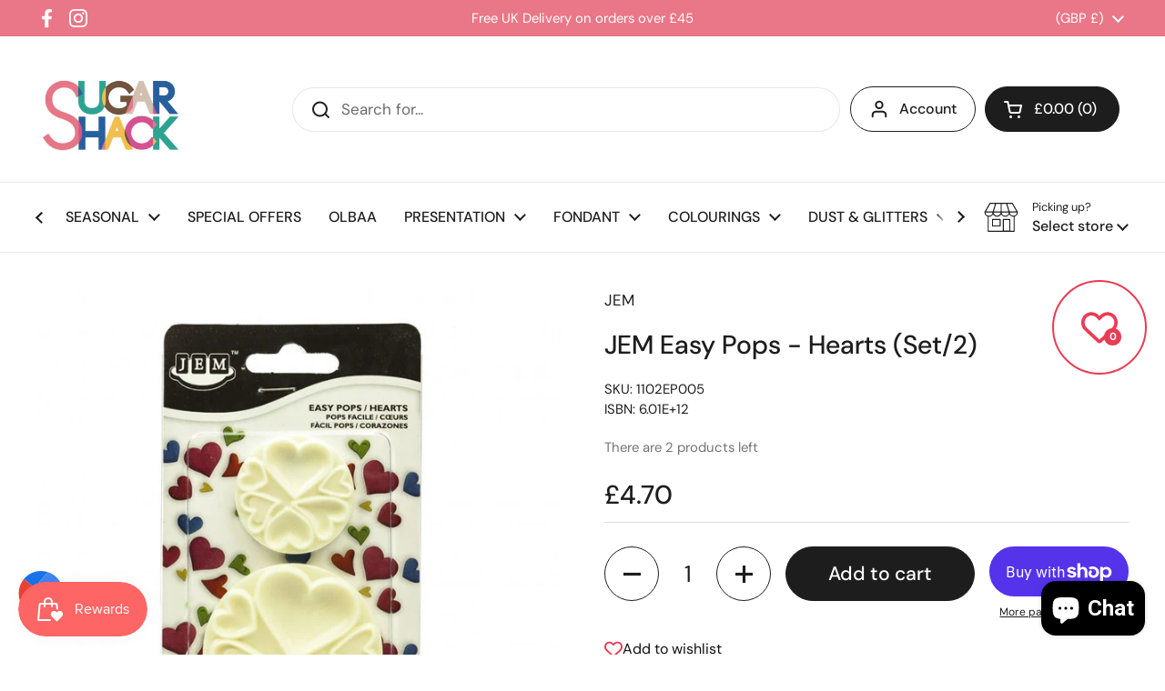

--- FILE ---
content_type: text/html; charset=utf-8
request_url: https://sugarshack.co.uk/products/jem-easy-pops-hearts-set-2
body_size: 60874
content:
<!doctype html><html class="no-js" lang="en" dir="ltr">
<head><!--Content in content_for_header -->
<!--LayoutHub-Embed--><link rel="stylesheet" type="text/css" href="data:text/css;base64," media="all">
<!--LH--><!--/LayoutHub-Embed--><meta charset="utf-8">
  <meta http-equiv="X-UA-Compatible" content="IE=edge,chrome=1">
  <meta name="viewport" content="width=device-width, initial-scale=1.0, height=device-height, minimum-scale=1.0"><link rel="shortcut icon" href="//sugarshack.co.uk/cdn/shop/products/ss_ogo.jpg?crop=center&height=32&v=1734114723&width=32" type="image/png" /><title>JEM Easy Pops - Hearts (Set/2) &ndash; SUGARSHACK
</title><meta name="description" content="JEM Pop It - Hearts Set of 2 Easy to use cake decorating mould made from food grade ABS plastic. Works with gumpaste, flower paste or modelling paste. It includes a set of two different size Hearts moulds. Approx sizes: 60 ? mm (2?&quot;) and 40 ? mm (1?&quot;). For best results use with the JEM Roller Pad or JEM Pop It Pad. Als">

<meta property="og:site_name" content="SUGARSHACK">
<meta property="og:url" content="https://sugarshack.co.uk/products/jem-easy-pops-hearts-set-2">
<meta property="og:title" content="JEM Easy Pops - Hearts (Set/2)">
<meta property="og:type" content="product">
<meta property="og:description" content="JEM Pop It - Hearts Set of 2 Easy to use cake decorating mould made from food grade ABS plastic. Works with gumpaste, flower paste or modelling paste. It includes a set of two different size Hearts moulds. Approx sizes: 60 ? mm (2?&quot;) and 40 ? mm (1?&quot;). For best results use with the JEM Roller Pad or JEM Pop It Pad. Als"><meta property="og:image" content="http://sugarshack.co.uk/cdn/shop/files/1102EP005.jpg?v=1734108077">
  <meta property="og:image:secure_url" content="https://sugarshack.co.uk/cdn/shop/files/1102EP005.jpg?v=1734108077">
  <meta property="og:image:width" content="1000">
  <meta property="og:image:height" content="1000"><meta property="og:price:amount" content="4.70">
  <meta property="og:price:currency" content="GBP"><meta name="twitter:card" content="summary_large_image">
<meta name="twitter:title" content="JEM Easy Pops - Hearts (Set/2)">
<meta name="twitter:description" content="JEM Pop It - Hearts Set of 2 Easy to use cake decorating mould made from food grade ABS plastic. Works with gumpaste, flower paste or modelling paste. It includes a set of two different size Hearts moulds. Approx sizes: 60 ? mm (2?&quot;) and 40 ? mm (1?&quot;). For best results use with the JEM Roller Pad or JEM Pop It Pad. Als"><script type="application/ld+json">
  [
    {
      "@context": "https://schema.org",
      "@type": "WebSite",
      "name": "SUGARSHACK",
      "url": "https:\/\/sugarshack.co.uk"
    },
    {
      "@context": "https://schema.org",
      "@type": "Organization",
      "name": "SUGARSHACK",
      "url": "https:\/\/sugarshack.co.uk"
    }
  ]
</script>

<script type="application/ld+json">
{
  "@context": "http://schema.org",
  "@type": "BreadcrumbList",
  "itemListElement": [
    {
      "@type": "ListItem",
      "position": 1,
      "name": "Home",
      "item": "https://sugarshack.co.uk"
    },{
        "@type": "ListItem",
        "position": 2,
        "name": "JEM Easy Pops - Hearts (Set\/2)",
        "item": "https://sugarshack.co.uk/products/jem-easy-pops-hearts-set-2"
      }]
}
</script><script type="application/ld+json">
  {
    "@context": "http://schema.org",
    "@type": "Product",
    "name": "JEM Easy Pops - Hearts (Set\/2)",
    "url": "https:\/\/sugarshack.co.uk\/products\/jem-easy-pops-hearts-set-2",
    "offers": [{
          "@type" : "Offer","sku": "1102EP005","availability" : "http://schema.org/InStock",
          "price" : 4.7,
          "priceCurrency" : "GBP",
          "url" : "https:\/\/sugarshack.co.uk\/products\/jem-easy-pops-hearts-set-2?variant=47951855943967"
        }
],
    "brand": {
      "@type": "Brand",
      "name": "JEM"
    },
    "description": "JEM Pop It - Hearts Set of 2\nEasy to use cake decorating mould made from food grade ABS plastic. Works with gumpaste, flower paste or modelling paste.\nIt includes a set of two different size Hearts moulds.\nApprox sizes: 60 ? mm (2?\") and 40 ? mm (1?\").\nFor best results use with the JEM Roller Pad or JEM Pop It Pad.\nAlso works perfectly with chocolate and for use with other crafts such as clay craft or candle wax making.\n",
    "category": "Unclassified","sku": "1102EP005",
    "image": {
      "@type": "ImageObject",
      "url": "https:\/\/sugarshack.co.uk\/cdn\/shop\/files\/1102EP005.jpg?v=1734108077",
      "image": "https:\/\/sugarshack.co.uk\/cdn\/shop\/files\/1102EP005.jpg?v=1734108077",
      "name": "JEM Easy Pops - Hearts (Set\/2)",
      "width": "1000",
      "height": "1000"
    }
  }
  </script><link rel="canonical" href="https://sugarshack.co.uk/products/jem-easy-pops-hearts-set-2">

  <link rel="preconnect" href="https://cdn.shopify.com"><link rel="preconnect" href="https://fonts.shopifycdn.com" crossorigin><link href="//sugarshack.co.uk/cdn/shop/t/2/assets/theme.css?v=148304421274450752471699298905" as="style" rel="preload"><link href="//sugarshack.co.uk/cdn/shop/t/2/assets/section-header.css?v=133762657217502932151696276016" as="style" rel="preload"><link href="//sugarshack.co.uk/cdn/shop/t/2/assets/section-main-product.css?v=83986284464836138391696276016" as="style" rel="preload"><link rel="preload" as="image" href="//sugarshack.co.uk/cdn/shop/files/1102EP005.jpg?v=1734108077&width=480" imagesrcset="//sugarshack.co.uk/cdn/shop/files/1102EP005.jpg?v=1734108077&width=240 240w,//sugarshack.co.uk/cdn/shop/files/1102EP005.jpg?v=1734108077&width=360 360w,//sugarshack.co.uk/cdn/shop/files/1102EP005.jpg?v=1734108077&width=420 420w,//sugarshack.co.uk/cdn/shop/files/1102EP005.jpg?v=1734108077&width=480 480w,//sugarshack.co.uk/cdn/shop/files/1102EP005.jpg?v=1734108077&width=640 640w,//sugarshack.co.uk/cdn/shop/files/1102EP005.jpg?v=1734108077&width=840 840w" imagesizes="(max-width: 767px) calc(100vw - 20px), (max-width: 1360px) 50vw, 620px"><link rel="preload" href="//sugarshack.co.uk/cdn/fonts/dm_sans/dmsans_n5.8a0f1984c77eb7186ceb87c4da2173ff65eb012e.woff2" as="font" type="font/woff2" crossorigin><link rel="preload" href="//sugarshack.co.uk/cdn/fonts/dm_sans/dmsans_n4.ec80bd4dd7e1a334c969c265873491ae56018d72.woff2" as="font" type="font/woff2" crossorigin><style type="text/css">
@font-face {
  font-family: "DM Sans";
  font-weight: 500;
  font-style: normal;
  font-display: swap;
  src: url("//sugarshack.co.uk/cdn/fonts/dm_sans/dmsans_n5.8a0f1984c77eb7186ceb87c4da2173ff65eb012e.woff2") format("woff2"),
       url("//sugarshack.co.uk/cdn/fonts/dm_sans/dmsans_n5.9ad2e755a89e15b3d6c53259daad5fc9609888e6.woff") format("woff");
}
@font-face {
  font-family: "DM Sans";
  font-weight: 400;
  font-style: normal;
  font-display: swap;
  src: url("//sugarshack.co.uk/cdn/fonts/dm_sans/dmsans_n4.ec80bd4dd7e1a334c969c265873491ae56018d72.woff2") format("woff2"),
       url("//sugarshack.co.uk/cdn/fonts/dm_sans/dmsans_n4.87bdd914d8a61247b911147ae68e754d695c58a6.woff") format("woff");
}
@font-face {
  font-family: "DM Sans";
  font-weight: 500;
  font-style: normal;
  font-display: swap;
  src: url("//sugarshack.co.uk/cdn/fonts/dm_sans/dmsans_n5.8a0f1984c77eb7186ceb87c4da2173ff65eb012e.woff2") format("woff2"),
       url("//sugarshack.co.uk/cdn/fonts/dm_sans/dmsans_n5.9ad2e755a89e15b3d6c53259daad5fc9609888e6.woff") format("woff");
}
@font-face {
  font-family: "DM Sans";
  font-weight: 400;
  font-style: italic;
  font-display: swap;
  src: url("//sugarshack.co.uk/cdn/fonts/dm_sans/dmsans_i4.b8fe05e69ee95d5a53155c346957d8cbf5081c1a.woff2") format("woff2"),
       url("//sugarshack.co.uk/cdn/fonts/dm_sans/dmsans_i4.403fe28ee2ea63e142575c0aa47684d65f8c23a0.woff") format("woff");
}




</style>
<style type="text/css">

  :root {

    /* Direction */
    --direction: ltr;

    /* Font variables */

    --font-stack-headings: "DM Sans", sans-serif;
    --font-weight-headings: 500;
    --font-style-headings: normal;

    --font-stack-body: "DM Sans", sans-serif;
    --font-weight-body: 400;--font-weight-body-bold: 500;--font-style-body: normal;--font-weight-buttons: var(--font-weight-body-bold);--font-weight-menu: var(--font-weight-body-bold);--base-headings-size: 41;
    --base-headings-line: 1.2;
    --base-body-size: 17;
    --base-body-line: 1.5;

    --base-menu-size: 16;

    /* Color variables */

    --color-background-header: #ffffff;
    --color-secondary-background-header: rgba(29, 29, 29, 0.08);
    --color-opacity-background-header: rgba(255, 255, 255, 0);
    --color-text-header: #1d1d1d;
    --color-foreground-header: #fff;
    --color-accent-header: #000000;
    --color-foreground-accent-header: #fff;
    --color-borders-header: rgba(29, 29, 29, 0.1);

    --color-background-main: #ffffff;
    --color-secondary-background-main: rgba(29, 29, 29, 0.08);
    --color-third-background-main: rgba(29, 29, 29, 0.04);
    --color-fourth-background-main: rgba(29, 29, 29, 0.02);
    --color-opacity-background-main: rgba(255, 255, 255, 0);
    --color-text-main: #1d1d1d;
    --color-foreground-main: #fff;
    --color-secondary-text-main: rgba(29, 29, 29, 0.62);
    --color-accent-main: #000000;
    --color-foreground-accent-main: #fff;
    --color-borders-main: rgba(29, 29, 29, 0.15);

    --color-background-cards: #ffffff;
    --color-gradient-cards: ;
    --color-text-cards: #1d1d1d;
    --color-foreground-cards: #fff;
    --color-secondary-text-cards: rgba(29, 29, 29, 0.6);
    --color-accent-cards: #000000;
    --color-foreground-accent-cards: #fff;
    --color-borders-cards: #e1e1e1;

    --color-background-footer: #1773b0;
    --color-text-footer: #ffffff;
    --color-accent-footer: #298556;
    --color-borders-footer: rgba(255, 255, 255, 0.15);

    --color-borders-forms-primary: rgba(29, 29, 29, 0.3);
    --color-borders-forms-secondary: rgba(29, 29, 29, 0.6);

    /* Borders */

    --border-width-cards: 1px;
    --border-radius-cards: 10px;
    --border-width-buttons: 1px;
    --border-radius-buttons: 30px;
    --border-width-forms: 1px;
    --border-radius-forms: 5px;

    /* Shadows */
    --shadow-x-cards: 0px;
    --shadow-y-cards: 0px;
    --shadow-blur-cards: 0px;
    --color-shadow-cards: rgba(0,0,0,0);
    --shadow-x-buttons: 0px;
    --shadow-y-buttons: 0px;
    --shadow-blur-buttons: 0px;
    --color-shadow-buttons: rgba(0,0,0,0);

    /* Layout */

    --grid-gap-original-base: 30px;
    --container-vertical-space-base: 50px;
    --image-fit-padding: 10%;

  }

  .facets__summary, #main select, .sidebar select, .modal-content select {
    background-image: url('data:image/svg+xml;utf8,<svg width="13" height="8" fill="none" xmlns="http://www.w3.org/2000/svg"><path d="M1.414.086 7.9 6.57 6.485 7.985 0 1.5 1.414.086Z" fill="%231d1d1d"/><path d="M12.985 1.515 6.5 8 5.085 6.586 11.571.101l1.414 1.414Z" fill="%231d1d1d"/></svg>');
  }

  .card .star-rating__stars {
    background-image: url('data:image/svg+xml;utf8,<svg width="20" height="13" viewBox="0 0 14 13" fill="none" xmlns="http://www.w3.org/2000/svg"><path d="m7 0 1.572 4.837h5.085l-4.114 2.99 1.572 4.836L7 9.673l-4.114 2.99 1.571-4.837-4.114-2.99h5.085L7 0Z" stroke="%231d1d1d" stroke-width="1"/></svg>');
  }
  .card .star-rating__stars-active {
    background-image: url('data:image/svg+xml;utf8,<svg width="20" height="13" viewBox="0 0 14 13" fill="none" xmlns="http://www.w3.org/2000/svg"><path d="m7 0 1.572 4.837h5.085l-4.114 2.99 1.572 4.836L7 9.673l-4.114 2.99 1.571-4.837-4.114-2.99h5.085L7 0Z" fill="%231d1d1d" stroke-width="0"/></svg>');
  }

  .star-rating__stars {
    background-image: url('data:image/svg+xml;utf8,<svg width="20" height="13" viewBox="0 0 14 13" fill="none" xmlns="http://www.w3.org/2000/svg"><path d="m7 0 1.572 4.837h5.085l-4.114 2.99 1.572 4.836L7 9.673l-4.114 2.99 1.571-4.837-4.114-2.99h5.085L7 0Z" stroke="%231d1d1d" stroke-width="1"/></svg>');
  }
  .star-rating__stars-active {
    background-image: url('data:image/svg+xml;utf8,<svg width="20" height="13" viewBox="0 0 14 13" fill="none" xmlns="http://www.w3.org/2000/svg"><path d="m7 0 1.572 4.837h5.085l-4.114 2.99 1.572 4.836L7 9.673l-4.114 2.99 1.571-4.837-4.114-2.99h5.085L7 0Z" fill="%231d1d1d" stroke-width="0"/></svg>');
  }

  .product-item {}</style>

<style id="root-height">
  :root {
    --window-height: 100vh;
  }
</style><link href="//sugarshack.co.uk/cdn/shop/t/2/assets/theme.css?v=148304421274450752471699298905" rel="stylesheet" type="text/css" media="all" />

	<script>window.performance && window.performance.mark && window.performance.mark('shopify.content_for_header.start');</script><meta name="google-site-verification" content="HP88uYEItMSLZVvEmWaXBJx4ao7WDzIgUwUrzQ9dKX4">
<meta id="shopify-digital-wallet" name="shopify-digital-wallet" content="/83448693023/digital_wallets/dialog">
<meta name="shopify-checkout-api-token" content="34cee49e9abed9bc60bd694ff28db251">
<meta id="in-context-paypal-metadata" data-shop-id="83448693023" data-venmo-supported="false" data-environment="production" data-locale="en_US" data-paypal-v4="true" data-currency="GBP">
<link rel="alternate" type="application/json+oembed" href="https://sugarshack.co.uk/products/jem-easy-pops-hearts-set-2.oembed">
<script async="async" src="/checkouts/internal/preloads.js?locale=en-GB"></script>
<link rel="preconnect" href="https://shop.app" crossorigin="anonymous">
<script async="async" src="https://shop.app/checkouts/internal/preloads.js?locale=en-GB&shop_id=83448693023" crossorigin="anonymous"></script>
<script id="apple-pay-shop-capabilities" type="application/json">{"shopId":83448693023,"countryCode":"GB","currencyCode":"GBP","merchantCapabilities":["supports3DS"],"merchantId":"gid:\/\/shopify\/Shop\/83448693023","merchantName":"SUGARSHACK","requiredBillingContactFields":["postalAddress","email"],"requiredShippingContactFields":["postalAddress","email"],"shippingType":"shipping","supportedNetworks":["visa","maestro","masterCard","amex","discover","elo"],"total":{"type":"pending","label":"SUGARSHACK","amount":"1.00"},"shopifyPaymentsEnabled":true,"supportsSubscriptions":true}</script>
<script id="shopify-features" type="application/json">{"accessToken":"34cee49e9abed9bc60bd694ff28db251","betas":["rich-media-storefront-analytics"],"domain":"sugarshack.co.uk","predictiveSearch":true,"shopId":83448693023,"locale":"en"}</script>
<script>var Shopify = Shopify || {};
Shopify.shop = "sugarshackuk.myshopify.com";
Shopify.locale = "en";
Shopify.currency = {"active":"GBP","rate":"1.0"};
Shopify.country = "GB";
Shopify.theme = {"name":"Local","id":161155580191,"schema_name":"Local","schema_version":"2.3.1","theme_store_id":1651,"role":"main"};
Shopify.theme.handle = "null";
Shopify.theme.style = {"id":null,"handle":null};
Shopify.cdnHost = "sugarshack.co.uk/cdn";
Shopify.routes = Shopify.routes || {};
Shopify.routes.root = "/";</script>
<script type="module">!function(o){(o.Shopify=o.Shopify||{}).modules=!0}(window);</script>
<script>!function(o){function n(){var o=[];function n(){o.push(Array.prototype.slice.apply(arguments))}return n.q=o,n}var t=o.Shopify=o.Shopify||{};t.loadFeatures=n(),t.autoloadFeatures=n()}(window);</script>
<script>
  window.ShopifyPay = window.ShopifyPay || {};
  window.ShopifyPay.apiHost = "shop.app\/pay";
  window.ShopifyPay.redirectState = null;
</script>
<script id="shop-js-analytics" type="application/json">{"pageType":"product"}</script>
<script defer="defer" async type="module" src="//sugarshack.co.uk/cdn/shopifycloud/shop-js/modules/v2/client.init-shop-cart-sync_WVOgQShq.en.esm.js"></script>
<script defer="defer" async type="module" src="//sugarshack.co.uk/cdn/shopifycloud/shop-js/modules/v2/chunk.common_C_13GLB1.esm.js"></script>
<script defer="defer" async type="module" src="//sugarshack.co.uk/cdn/shopifycloud/shop-js/modules/v2/chunk.modal_CLfMGd0m.esm.js"></script>
<script type="module">
  await import("//sugarshack.co.uk/cdn/shopifycloud/shop-js/modules/v2/client.init-shop-cart-sync_WVOgQShq.en.esm.js");
await import("//sugarshack.co.uk/cdn/shopifycloud/shop-js/modules/v2/chunk.common_C_13GLB1.esm.js");
await import("//sugarshack.co.uk/cdn/shopifycloud/shop-js/modules/v2/chunk.modal_CLfMGd0m.esm.js");

  window.Shopify.SignInWithShop?.initShopCartSync?.({"fedCMEnabled":true,"windoidEnabled":true});

</script>
<script>
  window.Shopify = window.Shopify || {};
  if (!window.Shopify.featureAssets) window.Shopify.featureAssets = {};
  window.Shopify.featureAssets['shop-js'] = {"shop-cart-sync":["modules/v2/client.shop-cart-sync_DuR37GeY.en.esm.js","modules/v2/chunk.common_C_13GLB1.esm.js","modules/v2/chunk.modal_CLfMGd0m.esm.js"],"init-fed-cm":["modules/v2/client.init-fed-cm_BucUoe6W.en.esm.js","modules/v2/chunk.common_C_13GLB1.esm.js","modules/v2/chunk.modal_CLfMGd0m.esm.js"],"shop-toast-manager":["modules/v2/client.shop-toast-manager_B0JfrpKj.en.esm.js","modules/v2/chunk.common_C_13GLB1.esm.js","modules/v2/chunk.modal_CLfMGd0m.esm.js"],"init-shop-cart-sync":["modules/v2/client.init-shop-cart-sync_WVOgQShq.en.esm.js","modules/v2/chunk.common_C_13GLB1.esm.js","modules/v2/chunk.modal_CLfMGd0m.esm.js"],"shop-button":["modules/v2/client.shop-button_B_U3bv27.en.esm.js","modules/v2/chunk.common_C_13GLB1.esm.js","modules/v2/chunk.modal_CLfMGd0m.esm.js"],"init-windoid":["modules/v2/client.init-windoid_DuP9q_di.en.esm.js","modules/v2/chunk.common_C_13GLB1.esm.js","modules/v2/chunk.modal_CLfMGd0m.esm.js"],"shop-cash-offers":["modules/v2/client.shop-cash-offers_BmULhtno.en.esm.js","modules/v2/chunk.common_C_13GLB1.esm.js","modules/v2/chunk.modal_CLfMGd0m.esm.js"],"pay-button":["modules/v2/client.pay-button_CrPSEbOK.en.esm.js","modules/v2/chunk.common_C_13GLB1.esm.js","modules/v2/chunk.modal_CLfMGd0m.esm.js"],"init-customer-accounts":["modules/v2/client.init-customer-accounts_jNk9cPYQ.en.esm.js","modules/v2/client.shop-login-button_DJ5ldayH.en.esm.js","modules/v2/chunk.common_C_13GLB1.esm.js","modules/v2/chunk.modal_CLfMGd0m.esm.js"],"avatar":["modules/v2/client.avatar_BTnouDA3.en.esm.js"],"checkout-modal":["modules/v2/client.checkout-modal_pBPyh9w8.en.esm.js","modules/v2/chunk.common_C_13GLB1.esm.js","modules/v2/chunk.modal_CLfMGd0m.esm.js"],"init-shop-for-new-customer-accounts":["modules/v2/client.init-shop-for-new-customer-accounts_BUoCy7a5.en.esm.js","modules/v2/client.shop-login-button_DJ5ldayH.en.esm.js","modules/v2/chunk.common_C_13GLB1.esm.js","modules/v2/chunk.modal_CLfMGd0m.esm.js"],"init-customer-accounts-sign-up":["modules/v2/client.init-customer-accounts-sign-up_CnczCz9H.en.esm.js","modules/v2/client.shop-login-button_DJ5ldayH.en.esm.js","modules/v2/chunk.common_C_13GLB1.esm.js","modules/v2/chunk.modal_CLfMGd0m.esm.js"],"init-shop-email-lookup-coordinator":["modules/v2/client.init-shop-email-lookup-coordinator_CzjY5t9o.en.esm.js","modules/v2/chunk.common_C_13GLB1.esm.js","modules/v2/chunk.modal_CLfMGd0m.esm.js"],"shop-follow-button":["modules/v2/client.shop-follow-button_CsYC63q7.en.esm.js","modules/v2/chunk.common_C_13GLB1.esm.js","modules/v2/chunk.modal_CLfMGd0m.esm.js"],"shop-login-button":["modules/v2/client.shop-login-button_DJ5ldayH.en.esm.js","modules/v2/chunk.common_C_13GLB1.esm.js","modules/v2/chunk.modal_CLfMGd0m.esm.js"],"shop-login":["modules/v2/client.shop-login_B9ccPdmx.en.esm.js","modules/v2/chunk.common_C_13GLB1.esm.js","modules/v2/chunk.modal_CLfMGd0m.esm.js"],"lead-capture":["modules/v2/client.lead-capture_D0K_KgYb.en.esm.js","modules/v2/chunk.common_C_13GLB1.esm.js","modules/v2/chunk.modal_CLfMGd0m.esm.js"],"payment-terms":["modules/v2/client.payment-terms_BWmiNN46.en.esm.js","modules/v2/chunk.common_C_13GLB1.esm.js","modules/v2/chunk.modal_CLfMGd0m.esm.js"]};
</script>
<script>(function() {
  var isLoaded = false;
  function asyncLoad() {
    if (isLoaded) return;
    isLoaded = true;
    var urls = ["https:\/\/s3.eu-west-1.amazonaws.com\/production-klarna-il-shopify-osm\/a6c5e37d3b587ca7438f15aa90b429b47085a035\/sugarshackuk.myshopify.com-1708633741986.js?shop=sugarshackuk.myshopify.com","https:\/\/ufe.helixo.co\/scripts\/sdk.min.js?shop=sugarshackuk.myshopify.com","https:\/\/cstt-app.herokuapp.com\/get_script\/23478762385511ef9a83baec5fec8ee6.js?v=70785\u0026shop=sugarshackuk.myshopify.com","https:\/\/d2badvwg0mti9p.cloudfront.net\/script.js?shop=sugarshackuk.myshopify.com\u0026shop=sugarshackuk.myshopify.com","https:\/\/snts-app.herokuapp.com\/get_script\/e948ebe03ecc11efae076a4bb8b2a1a9.js?shop=sugarshackuk.myshopify.com","https:\/\/reconvert-cdn.com\/assets\/js\/store_reconvert_node.js?v=2\u0026scid=YmUyZTVmNjczYTJkMTEyMTkzNTJkMDkxN2M4ZmZkNDMuNWYxN2QwMTBjMzQ0MThkN2JiMzBhNjZhMTM3YmI2NmM=\u0026shop=sugarshackuk.myshopify.com","https:\/\/reconvert-cdn.com\/assets\/js\/reconvert_script_tags.mini.js?scid=YmUyZTVmNjczYTJkMTEyMTkzNTJkMDkxN2M4ZmZkNDMuNWYxN2QwMTBjMzQ0MThkN2JiMzBhNjZhMTM3YmI2NmM=\u0026shop=sugarshackuk.myshopify.com","https:\/\/script.pop-convert.com\/new-micro\/production.pc.min.js?unique_id=sugarshackuk.myshopify.com\u0026shop=sugarshackuk.myshopify.com","https:\/\/cdn.s3.pop-convert.com\/pcjs.production.min.js?unique_id=sugarshackuk.myshopify.com\u0026shop=sugarshackuk.myshopify.com"];
    for (var i = 0; i < urls.length; i++) {
      var s = document.createElement('script');
      s.type = 'text/javascript';
      s.async = true;
      s.src = urls[i];
      var x = document.getElementsByTagName('script')[0];
      x.parentNode.insertBefore(s, x);
    }
  };
  if(window.attachEvent) {
    window.attachEvent('onload', asyncLoad);
  } else {
    window.addEventListener('load', asyncLoad, false);
  }
})();</script>
<script id="__st">var __st={"a":83448693023,"offset":-18000,"reqid":"656a041e-6a36-438d-ad76-29ec43b445d6-1769534948","pageurl":"sugarshack.co.uk\/products\/jem-easy-pops-hearts-set-2","u":"a5cc79dc1a7e","p":"product","rtyp":"product","rid":8999788609823};</script>
<script>window.ShopifyPaypalV4VisibilityTracking = true;</script>
<script id="captcha-bootstrap">!function(){'use strict';const t='contact',e='account',n='new_comment',o=[[t,t],['blogs',n],['comments',n],[t,'customer']],c=[[e,'customer_login'],[e,'guest_login'],[e,'recover_customer_password'],[e,'create_customer']],r=t=>t.map((([t,e])=>`form[action*='/${t}']:not([data-nocaptcha='true']) input[name='form_type'][value='${e}']`)).join(','),a=t=>()=>t?[...document.querySelectorAll(t)].map((t=>t.form)):[];function s(){const t=[...o],e=r(t);return a(e)}const i='password',u='form_key',d=['recaptcha-v3-token','g-recaptcha-response','h-captcha-response',i],f=()=>{try{return window.sessionStorage}catch{return}},m='__shopify_v',_=t=>t.elements[u];function p(t,e,n=!1){try{const o=window.sessionStorage,c=JSON.parse(o.getItem(e)),{data:r}=function(t){const{data:e,action:n}=t;return t[m]||n?{data:e,action:n}:{data:t,action:n}}(c);for(const[e,n]of Object.entries(r))t.elements[e]&&(t.elements[e].value=n);n&&o.removeItem(e)}catch(o){console.error('form repopulation failed',{error:o})}}const l='form_type',E='cptcha';function T(t){t.dataset[E]=!0}const w=window,h=w.document,L='Shopify',v='ce_forms',y='captcha';let A=!1;((t,e)=>{const n=(g='f06e6c50-85a8-45c8-87d0-21a2b65856fe',I='https://cdn.shopify.com/shopifycloud/storefront-forms-hcaptcha/ce_storefront_forms_captcha_hcaptcha.v1.5.2.iife.js',D={infoText:'Protected by hCaptcha',privacyText:'Privacy',termsText:'Terms'},(t,e,n)=>{const o=w[L][v],c=o.bindForm;if(c)return c(t,g,e,D).then(n);var r;o.q.push([[t,g,e,D],n]),r=I,A||(h.body.append(Object.assign(h.createElement('script'),{id:'captcha-provider',async:!0,src:r})),A=!0)});var g,I,D;w[L]=w[L]||{},w[L][v]=w[L][v]||{},w[L][v].q=[],w[L][y]=w[L][y]||{},w[L][y].protect=function(t,e){n(t,void 0,e),T(t)},Object.freeze(w[L][y]),function(t,e,n,w,h,L){const[v,y,A,g]=function(t,e,n){const i=e?o:[],u=t?c:[],d=[...i,...u],f=r(d),m=r(i),_=r(d.filter((([t,e])=>n.includes(e))));return[a(f),a(m),a(_),s()]}(w,h,L),I=t=>{const e=t.target;return e instanceof HTMLFormElement?e:e&&e.form},D=t=>v().includes(t);t.addEventListener('submit',(t=>{const e=I(t);if(!e)return;const n=D(e)&&!e.dataset.hcaptchaBound&&!e.dataset.recaptchaBound,o=_(e),c=g().includes(e)&&(!o||!o.value);(n||c)&&t.preventDefault(),c&&!n&&(function(t){try{if(!f())return;!function(t){const e=f();if(!e)return;const n=_(t);if(!n)return;const o=n.value;o&&e.removeItem(o)}(t);const e=Array.from(Array(32),(()=>Math.random().toString(36)[2])).join('');!function(t,e){_(t)||t.append(Object.assign(document.createElement('input'),{type:'hidden',name:u})),t.elements[u].value=e}(t,e),function(t,e){const n=f();if(!n)return;const o=[...t.querySelectorAll(`input[type='${i}']`)].map((({name:t})=>t)),c=[...d,...o],r={};for(const[a,s]of new FormData(t).entries())c.includes(a)||(r[a]=s);n.setItem(e,JSON.stringify({[m]:1,action:t.action,data:r}))}(t,e)}catch(e){console.error('failed to persist form',e)}}(e),e.submit())}));const S=(t,e)=>{t&&!t.dataset[E]&&(n(t,e.some((e=>e===t))),T(t))};for(const o of['focusin','change'])t.addEventListener(o,(t=>{const e=I(t);D(e)&&S(e,y())}));const B=e.get('form_key'),M=e.get(l),P=B&&M;t.addEventListener('DOMContentLoaded',(()=>{const t=y();if(P)for(const e of t)e.elements[l].value===M&&p(e,B);[...new Set([...A(),...v().filter((t=>'true'===t.dataset.shopifyCaptcha))])].forEach((e=>S(e,t)))}))}(h,new URLSearchParams(w.location.search),n,t,e,['guest_login'])})(!0,!0)}();</script>
<script integrity="sha256-4kQ18oKyAcykRKYeNunJcIwy7WH5gtpwJnB7kiuLZ1E=" data-source-attribution="shopify.loadfeatures" defer="defer" src="//sugarshack.co.uk/cdn/shopifycloud/storefront/assets/storefront/load_feature-a0a9edcb.js" crossorigin="anonymous"></script>
<script crossorigin="anonymous" defer="defer" src="//sugarshack.co.uk/cdn/shopifycloud/storefront/assets/shopify_pay/storefront-65b4c6d7.js?v=20250812"></script>
<script data-source-attribution="shopify.dynamic_checkout.dynamic.init">var Shopify=Shopify||{};Shopify.PaymentButton=Shopify.PaymentButton||{isStorefrontPortableWallets:!0,init:function(){window.Shopify.PaymentButton.init=function(){};var t=document.createElement("script");t.src="https://sugarshack.co.uk/cdn/shopifycloud/portable-wallets/latest/portable-wallets.en.js",t.type="module",document.head.appendChild(t)}};
</script>
<script data-source-attribution="shopify.dynamic_checkout.buyer_consent">
  function portableWalletsHideBuyerConsent(e){var t=document.getElementById("shopify-buyer-consent"),n=document.getElementById("shopify-subscription-policy-button");t&&n&&(t.classList.add("hidden"),t.setAttribute("aria-hidden","true"),n.removeEventListener("click",e))}function portableWalletsShowBuyerConsent(e){var t=document.getElementById("shopify-buyer-consent"),n=document.getElementById("shopify-subscription-policy-button");t&&n&&(t.classList.remove("hidden"),t.removeAttribute("aria-hidden"),n.addEventListener("click",e))}window.Shopify?.PaymentButton&&(window.Shopify.PaymentButton.hideBuyerConsent=portableWalletsHideBuyerConsent,window.Shopify.PaymentButton.showBuyerConsent=portableWalletsShowBuyerConsent);
</script>
<script>
  function portableWalletsCleanup(e){e&&e.src&&console.error("Failed to load portable wallets script "+e.src);var t=document.querySelectorAll("shopify-accelerated-checkout .shopify-payment-button__skeleton, shopify-accelerated-checkout-cart .wallet-cart-button__skeleton"),e=document.getElementById("shopify-buyer-consent");for(let e=0;e<t.length;e++)t[e].remove();e&&e.remove()}function portableWalletsNotLoadedAsModule(e){e instanceof ErrorEvent&&"string"==typeof e.message&&e.message.includes("import.meta")&&"string"==typeof e.filename&&e.filename.includes("portable-wallets")&&(window.removeEventListener("error",portableWalletsNotLoadedAsModule),window.Shopify.PaymentButton.failedToLoad=e,"loading"===document.readyState?document.addEventListener("DOMContentLoaded",window.Shopify.PaymentButton.init):window.Shopify.PaymentButton.init())}window.addEventListener("error",portableWalletsNotLoadedAsModule);
</script>

<script type="module" src="https://sugarshack.co.uk/cdn/shopifycloud/portable-wallets/latest/portable-wallets.en.js" onError="portableWalletsCleanup(this)" crossorigin="anonymous"></script>
<script nomodule>
  document.addEventListener("DOMContentLoaded", portableWalletsCleanup);
</script>

<script id='scb4127' type='text/javascript' async='' src='https://sugarshack.co.uk/cdn/shopifycloud/privacy-banner/storefront-banner.js'></script><link id="shopify-accelerated-checkout-styles" rel="stylesheet" media="screen" href="https://sugarshack.co.uk/cdn/shopifycloud/portable-wallets/latest/accelerated-checkout-backwards-compat.css" crossorigin="anonymous">
<style id="shopify-accelerated-checkout-cart">
        #shopify-buyer-consent {
  margin-top: 1em;
  display: inline-block;
  width: 100%;
}

#shopify-buyer-consent.hidden {
  display: none;
}

#shopify-subscription-policy-button {
  background: none;
  border: none;
  padding: 0;
  text-decoration: underline;
  font-size: inherit;
  cursor: pointer;
}

#shopify-subscription-policy-button::before {
  box-shadow: none;
}

      </style>

<script>window.performance && window.performance.mark && window.performance.mark('shopify.content_for_header.end');</script>

  <script>
    const rbi = [];
    const ribSetSize = (img) => {
      if ( img.offsetWidth / img.dataset.ratio < img.offsetHeight ) {
        img.setAttribute('sizes', `${Math.ceil(img.offsetHeight * img.dataset.ratio)}px`);
      } else {
        img.setAttribute('sizes', `${Math.ceil(img.offsetWidth)}px`);
      }
    }
    const debounce = (fn, wait) => {
      let t;
      return (...args) => {
        clearTimeout(t);
        t = setTimeout(() => fn.apply(this, args), wait);
      };
    }
    window.KEYCODES = {
      TAB: 9,
      ESC: 27,
      DOWN: 40,
      RIGHT: 39,
      UP: 38,
      LEFT: 37,
      RETURN: 13
    };
    window.addEventListener('resize', debounce(()=>{
      for ( let img of rbi ) {
        ribSetSize(img);
      }
    }, 250));
  </script><noscript>
    <link rel="stylesheet" href="//sugarshack.co.uk/cdn/shop/t/2/assets/theme-noscript.css?v=143499523122431679711696276016">
  </noscript>
<!-- Hotjar Tracking Code for https://sugarshack.co.uk/ -->
<script>
    (function(h,o,t,j,a,r){
        h.hj=h.hj||function(){(h.hj.q=h.hj.q||[]).push(arguments)};
        h._hjSettings={hjid:5034696,hjsv:6};
        a=o.getElementsByTagName('head')[0];
        r=o.createElement('script');r.async=1;
        r.src=t+h._hjSettings.hjid+j+h._hjSettings.hjsv;
        a.appendChild(r);
    })(window,document,'https://static.hotjar.com/c/hotjar-','.js?sv=');
</script>
<!-- BEGIN app block: shopify://apps/consentmo-gdpr/blocks/gdpr_cookie_consent/4fbe573f-a377-4fea-9801-3ee0858cae41 -->


<!-- END app block --><!-- BEGIN app block: shopify://apps/ufe-cross-sell-upsell-bundle/blocks/app-embed/588d2ac5-62f3-4ccd-8638-da98ec61fa90 -->



<script>
  window.isUfeInstalled = true;
  
  window.ufeStore = {
    collections: [473346801951,474973995295],
    tags: 'MOULDS &amp; MATS,POP MOULDS,VALENTINES DAY'.split(','),
    selectedVariantId: 47951855943967,
    moneyFormat: "£{{amount}}",
    moneyFormatWithCurrency: "From £{{amount}} GBP",
    currency: "GBP",
    customerId: null,
    productAvailable: true,
    productMapping: [],
    meta: {
        pageType: 'product' ,
        productId: 8999788609823 ,
        selectedVariantId: 47951855943967,
        collectionId: null
    }
  }
  


  
    window.ufeStore.cartTotal = 0;
    window.ufeStore.cart = {"note":null,"attributes":{},"original_total_price":0,"total_price":0,"total_discount":0,"total_weight":0.0,"item_count":0,"items":[],"requires_shipping":false,"currency":"GBP","items_subtotal_price":0,"cart_level_discount_applications":[],"checkout_charge_amount":0},
    
  

   window.ufeStore.localization = {};
  
  

  window.ufeStore.localization.availableCountries = ["AU","AT","BE","BG","CA","HR","CY","CZ","DK","EE","FI","FR","DE","GR","HK","HU","IE","IL","IT","JP","LV","LT","LU","MY","MT","NL","NZ","NO","PL","PT","RO","SG","SK","SI","KR","ES","SE","CH","AE","GB","US"];
  window.ufeStore.localization.availableLanguages = ["en"];

  console.log("%c UFE: Funnel Engines ⚡️ Full Throttle 🦾😎!", 'font-weight: bold; letter-spacing: 2px; font-family: system-ui, -apple-system, BlinkMacSystemFont, "Segoe UI", "Roboto", "Oxygen", "Ubuntu", Arial, sans-serif;font-size: 20px;color: rgb(25, 124, 255); text-shadow: 1px 1px 0 rgb(62, 246, 255)');
  console.log(`%c \n Funnels on SUGARSHACK is powered by Upsell Funnel Engine. \n  \n   → Positive ROI Guaranteed \n   → #1 Upsell Funnel App\n   → Increased AOV & LTV\n   → All-In-One Upsell & Cross Sell\n  \n Know more: https://helixo.co/ufe \n\n  \n  `,'font-size: 12px;font-family: monospace;padding: 1px 2px;line-height: 1');
   
</script>


<script async src="https://ufe.helixo.co/scripts/app-core.min.js?shop=sugarshackuk.myshopify.com"></script><!-- END app block --><!-- BEGIN app block: shopify://apps/essential-announcer/blocks/app-embed/93b5429f-c8d6-4c33-ae14-250fd84f361b --><script>
  
    window.essentialAnnouncementConfigs = [];
  
  window.essentialAnnouncementMeta = {
    productCollections: [{"id":473346801951,"handle":"moulds-mats","title":"MOULDS \u0026 MATS","updated_at":"2026-01-17T07:18:19-05:00","body_html":"","published_at":"2024-02-20T18:44:26-05:00","sort_order":"created","template_suffix":"","disjunctive":true,"rules":[{"column":"tag","relation":"equals","condition":"MOULDS \u0026 MATS"}],"published_scope":"global"},{"id":474973995295,"handle":"valentines-day","title":"VALENTINES DAY","updated_at":"2026-01-26T03:41:11-05:00","body_html":"","published_at":"2024-03-21T13:21:43-04:00","sort_order":"manual","template_suffix":"","disjunctive":true,"rules":[{"column":"tag","relation":"equals","condition":"VALENTINE'S DAY"}],"published_scope":"global"}],
    productData: {"id":8999788609823,"title":"JEM Easy Pops - Hearts (Set\/2)","handle":"jem-easy-pops-hearts-set-2","description":"\u003cp\u003eJEM Pop It - Hearts Set of 2\u003c\/p\u003e\u003cul\u003e\n\u003cli\u003eEasy to use cake decorating mould made from food grade ABS plastic. Works with gumpaste, flower paste or modelling paste.\u003c\/li\u003e\n\u003cli\u003eIt includes a set of two different size Hearts moulds.\u003c\/li\u003e\n\u003cli\u003eApprox sizes: 60 ? mm (2?\") and 40 ? mm (1?\").\u003c\/li\u003e\n\u003cli\u003eFor best results use with the JEM Roller Pad or JEM Pop It Pad.\u003c\/li\u003e\n\u003cli\u003eAlso works perfectly with chocolate and for use with other crafts such as clay craft or candle wax making.\u003c\/li\u003e\n\u003c\/ul\u003e","published_at":"2024-05-31T10:26:26-04:00","created_at":"2024-03-21T12:08:44-04:00","vendor":"JEM","type":"Unclassified","tags":["MOULDS \u0026 MATS","POP MOULDS","VALENTINES DAY"],"price":470,"price_min":470,"price_max":470,"available":true,"price_varies":false,"compare_at_price":null,"compare_at_price_min":0,"compare_at_price_max":0,"compare_at_price_varies":false,"variants":[{"id":47951855943967,"title":"Default Title","option1":"Default Title","option2":null,"option3":null,"sku":"1102EP005","requires_shipping":true,"taxable":true,"featured_image":{"id":50412170707231,"product_id":8999788609823,"position":1,"created_at":"2024-03-21T12:08:47-04:00","updated_at":"2024-12-13T11:41:17-05:00","alt":null,"width":1000,"height":1000,"src":"\/\/sugarshack.co.uk\/cdn\/shop\/files\/1102EP005.jpg?v=1734108077","variant_ids":[47951855943967]},"available":true,"name":"JEM Easy Pops - Hearts (Set\/2)","public_title":null,"options":["Default Title"],"price":470,"weight":75,"compare_at_price":null,"inventory_management":"shopify","barcode":"6.01E+12","featured_media":{"alt":null,"id":42837608169759,"position":1,"preview_image":{"aspect_ratio":1.0,"height":1000,"width":1000,"src":"\/\/sugarshack.co.uk\/cdn\/shop\/files\/1102EP005.jpg?v=1734108077"}},"requires_selling_plan":false,"selling_plan_allocations":[]}],"images":["\/\/sugarshack.co.uk\/cdn\/shop\/files\/1102EP005.jpg?v=1734108077"],"featured_image":"\/\/sugarshack.co.uk\/cdn\/shop\/files\/1102EP005.jpg?v=1734108077","options":["Title"],"media":[{"alt":null,"id":42837608169759,"position":1,"preview_image":{"aspect_ratio":1.0,"height":1000,"width":1000,"src":"\/\/sugarshack.co.uk\/cdn\/shop\/files\/1102EP005.jpg?v=1734108077"},"aspect_ratio":1.0,"height":1000,"media_type":"image","src":"\/\/sugarshack.co.uk\/cdn\/shop\/files\/1102EP005.jpg?v=1734108077","width":1000}],"requires_selling_plan":false,"selling_plan_groups":[],"content":"\u003cp\u003eJEM Pop It - Hearts Set of 2\u003c\/p\u003e\u003cul\u003e\n\u003cli\u003eEasy to use cake decorating mould made from food grade ABS plastic. Works with gumpaste, flower paste or modelling paste.\u003c\/li\u003e\n\u003cli\u003eIt includes a set of two different size Hearts moulds.\u003c\/li\u003e\n\u003cli\u003eApprox sizes: 60 ? mm (2?\") and 40 ? mm (1?\").\u003c\/li\u003e\n\u003cli\u003eFor best results use with the JEM Roller Pad or JEM Pop It Pad.\u003c\/li\u003e\n\u003cli\u003eAlso works perfectly with chocolate and for use with other crafts such as clay craft or candle wax making.\u003c\/li\u003e\n\u003c\/ul\u003e"},
    templateName: "product",
    collectionId: null,
  };
</script>

 
<style>
.essential_annoucement_bar_wrapper {display: none;}
</style>


<script src="https://cdn.shopify.com/extensions/019bfa55-6e3b-767b-a32a-2566e26024b3/essential-announcement-bar-75/assets/announcement-bar-essential-apps.js" defer></script>

<!-- END app block --><!-- BEGIN app block: shopify://apps/mw-bundle-builder/blocks/app-embed-block/5bcb1a6d-53b5-4d9c-b4f9-19f6620da62b --><mw-offers-dialog></mw-offers-dialog>

<!-- BEGIN app snippet: helper --><link rel="preload" href="https://cdn.shopify.com/extensions/019bdb3f-8484-74fb-bc71-ffd1bcc5a114/bundleroot-356/assets/theme.css" as="style" onload="this.onload=null;this.rel='stylesheet'"><script type="application/json" id="mwMarketingOffersBundleItems">{  }
</script><script type="application/json" id="mwMarketingOffersOfferItems">[]
</script>

<script>if (Object.keys({  }).length > 0) {
    fetch('/cart/update.js?app=mwsmoffers', {
      method: 'POST',
      headers: {
        'Content-Type': 'application/json'
      },
      body: JSON.stringify({
        updates: {  }
      })
    });
  }
</script>


  <script>
    window.mwHelpersReady = new Promise((resolve) => {
      window.__resolveHelpers = resolve;
    });

    
      

      const mainProduct = {
        id: 8999788609823,
        handle: "jem-easy-pops-hearts-set-2",
        title: "JEM Easy Pops - Hearts (Set\/2)",
        hasOnlyDefaultVariant: true,
        image: "\/\/sugarshack.co.uk\/cdn\/shop\/files\/1102EP005.jpg?v=1734108077\u0026width=150",
        variants: {"47951855943967": {
      id: 47951855943967,
      available: true,
      title: "Default Title",
      price: 470,
      image:"\/\/sugarshack.co.uk\/cdn\/shop\/files\/1102EP005.jpg?v=1734108077\u0026width=150"
,
      options: ["Default Title"],
    },},
        options: 
        {
          
            "Title": ["Default Title"],
          
        }
      ,
        bundleOfferId: null,
      };
    

    window.mwMarketingOffersLiquidData = {
      quantity_form: [".product-form__quantity"," .product__controls-group-quantity"],
      product_price: ["form .title-row .product-price .theme-money",".product__container div .product__section .product__details .product__price span .current_price .money",".template-product .page-body-content .section-product .product-details-wrapper .price .money","#product-id-product-template \u003e div .relative-product-template \u003e div .content-height-product-template \u003e div .twelve .offers #price-product-template",".product__info-wrapper .price__container .price__regular",".shopify-section .product-template__container .grid .grid__item .product-single__meta .product-single__price .product-price__price #ProductPrice-product-template",".product-page--main-content .product-page--cart-form-block .prices div p .actual-price",".product-detail__detail \u003e div .product-detail__title-area .product-detail__price span .theme-money",".form__inner__wrapper .form__width .product__title__wrapper .product__price span",".template-product .page-container .main-content .item .info .price .money span",".row.light-space-above .product-details .product-section .product-price .current-price",".page-wrapper .product-wrapper .product-options .product-price .money:first-child",".max-site-width .lg--up--seven-eighths .grid .grid__item:nth-child(2) .wd--pt3 .mt3 div #AddToCartForm--product .shopify-product-form",".item .right div #productPrice-product-template .money",".main-content \u003e div .grid .product-aside .purchase-box .product-form .shopify-product-form .price #ProductPrice-product-template",".product-form .product-add-to-cart .product-price .product-price-minimum",".wrapper .grid .grid__item .product-page--form .f--main .ProductPrice:first-child",".row .product-shop .prices .price .money",".product-shop div #add-to-cart-form .prices .price",".product-main .product-details .product-pricing .product--price .price--main .money","#add-to-cart-form .product-page--pricing .product-page--pricing--variant-price #price-field .money",".grid .grid__item.five-twelfths .product-price span .theme-money",".product-page #product-right #product-description div .product-prices .product-price",".product-sticky-wrapper .product-details-wrapper .product-details--form-wrapper #AddToCartForm #ProductPrice .money",".product.container .inner .product__details.clearfix .product__meta.product__meta--mobile .product__prices .product__price:not(.product__price--old):not(.product__price--new)",".desktop-flex-wrapper \u003e div .mobile-hidden-sm .product-item-caption-header .product-item-caption-price #ProductPrice-product-template .money",".product-details-wrapper .product-details .product-price .product-price-minimum",".product-menu .product-menu-buttons .product-menu-buttons-content .product-menu-buttons-addtocart .product-menu-button .money",".product-details .product-price .money:last-child",".main-content #shopify-section-product-template .product-section .page-content--product .page-width .grid .grid__item .product-single__meta .product__price .money:first-child",".shopify-product-form .medium-down--text-center .medium-down--text-center",".product__details .inner .grid .product__info .product-meta .product-meta__prices .product-meta__price","#shopify-section-product-page .product-page .product-content .product-header .product-price .productPrice",".section-product .grid .product-info .priceWrapper #ProductPrice",".module-product .product-wrap .product-details .product-price .price .money:first-child","#shopify-section-product .product-page--main .product-page--info-box--container .product-page--cart-form .shopify-product-form .product-page--price span",".section-product-template .form-vertical .product-template__container .js-prod-price span","#productTop .grid .productInfo .price #ProductPrice",".shopify-product-form .product-page--cart-container .product-page--cart--column-a .price .actual-price",".shopify-section \u003e div .product-container .product-info .inner .majorinfo .pricearea .current-price",".product .product_section .product__description .current_price  .money span",".product-info .product-info--wrapper .block .product-price .product-normal-price .money","#AddToCartForm #product-price .product-price .money",".shopify-product-form .product-submit .product-price .product-price-minimum",".grid__item .product-form #ProductPrice",".product .product-template-section .main-wrapper div.sixteen:last-child \u003e div:first-child .modal_price .current_price .money span","#shopify-section-product #ProductSection-product .product-single #productInfo-product .text-center .product__price .money #ProductPrice-product .money span",".product-page-area .product-essential .row .product-shop .product-shop-wrapper .product-type-data .price-box .detail-price .price .money",".Product__Wrapper .Product__InfoWrapper .Product__Info .Container .ProductForm .ProductForm__AddToCart span:last-child",".Product__Wrapper .Product__InfoWrapper .Product__Info .Container .ProductMeta .ProductMeta__PriceList .ProductMeta__Price","#shopify-section-product-template .pricing .price span",".product-main-content .product-header-desktop .product-price .price-main",".product .product-header-mobile .product-price .price-main",".section .six.columns .modal_price span .current_price .money:first-child",".product_section.product_images_position--left .seven.columns.omega p.modal_price span:nth-child(1) .money",".form__inner__wrapper .form__width .product__title__wrapper .product__price span",".shopify-section \u003e div .shopify-product-form .desc_blk .desc_blk_bot .price .money","#section-product .site-box .site-box-content .price .product-price",".main-content #shopify-section-module-product .product-details-inline .product-details .product-price .price .money",".product__form__wrapper \u003e div .product__title__wrapper .product__price span","#shopify-section-product-template div .product-details .product-price-wrap #productPrice-product-template .price-money .money",".product-detail .detail .price-area .theme-money .money:first-child",".product #content #product-description #AddToCartForm .product-price .money span",".grid__cell .product__details .product__meta .product__prices .product__price",".product-template .main div div div .js-product_section div .modal_price span .current_price .money:first-child",".product-top #product-description div .shopify-product-form #product-price .product-price",".section--product-single \u003e div .product-single__bottom \u003e div .js-cart-replace \u003e div .js-product-price-number .product-single__price-number .money",".product-info-outer .col-sm-12 .row .product-info div:nth-child(3) .product-info__price .price-box__new .money",".page-container .product__price .price:not(.price--on-sale) .price__pricing-group .price__regular .price-item.price-item--regular",".page-container .product__price .price--on-sale .price__pricing-group .price__sale .price-item.price-item--sale",".page-container .product-single__price",".product__content .price .price__pricing-group .price__regular .price-item--regular:first-child","#shopify-section-product-template .Product__Wrapper .ProductMeta .ProductMeta__PriceList .ProductMeta__Price",".product__content .product__price .product__current-price",".product-wrapper #ProductPrice",".product-single .product__price .price__regular .price-item--regular",".page-margin--product [data-form-wrapper] [data-price-wrapper] [data-product-price]","#shopify-section-product-template .product-single__meta .product-single__prices .product-single__price",".product:first-child .price-review .price_range",".modal_price span .current_price .money",".mws-price"],
      crosssellOffersWidgetScript: "https:\/\/cdn.shopify.com\/extensions\/019bdb3f-8484-74fb-bc71-ffd1bcc5a114\/bundleroot-356\/assets\/crossell-offers.js",
      domain: "sugarshackuk.myshopify.com",
      stylesheet: "https:\/\/cdn.shopify.com\/extensions\/019bdb3f-8484-74fb-bc71-ffd1bcc5a114\/bundleroot-356\/assets\/style.css",
      page: "product",
      storeCurrency: "GBP",
      dateNow: new Date("2026-01-27T12:29:08-0500"),
      targetCollectionHandles: ["moulds-mats","valentines-day"],
      targetCollectionIds: ["473346801951","474973995295"],
      imageSrc: "\/\/sugarshack.co.uk\/cdn\/shop\/files\/1102EP005.jpg?v=1734108077\u0026width=150",
      productHandle: "jem-easy-pops-hearts-set-2",
      productId: 8999788609823,
      productTitle: "JEM Easy Pops - Hearts (Set\/2)",
      offers: [],
      identifier: '"app--2508649--mw_bundle"',
      productHandleMap: new Map(Object.entries({} ?? {})),
      config: {"cache_hash":1761216897,"settings":{"common_settings":{"upsell_cross_sell":{"appearance":"slider","offers_to_show":0,"show_qty_input":true,"block_appearance":"slider"},"addons":{"recalculation_strategy":"dynamic","qty_strategy":"ONE","display_thumbnails":true,"display_sku":false,"display_compare_price":false},"grouped_product":{"recalculation_strategy":"dynamic","qty_strategy":"ONE","hide_grouped_product_price":true,"display_titles_of_table":false,"display_thumbnails":true,"display_sku":false,"display_you_save":true},"bundle_offer":{"discount_combines_with":{"product":false,"shipping":false,"order":false},"discount_type":"FIRST","custom_css_styles":""},"volume_offer":{"show_price_per_item":false,"show_compare_at_price":true,"allow_variants":true,"show_gift_titles":true,"color_picker_style":"dropdown","color_swatch_style":"circle","swatch_max_items":5},"bxgy_same_product":{"show_price_per_item":false,"show_compare_at_price":true,"layout_style":"vertical"},"tier_offer":{"show_compare_at_price":true,"show_discount":true},"styles":{"mode":"theme","custom_css":""},"bundle_styles":{"mode":"theme","custom_css":""},"review":{"enable":false,"review_provider":{"value":"shopify","providers":[{"title":"Shopify Reviews","code":"shopify"},{"title":"Webtex","code":"webtex"},{"title":"Judge.me","code":"judge"},{"title":"Reviews.io","code":"reviewsio"},{"title":"Loox","code":"loox"},{"title":"Stamped","code":"stamped"},{"title":"Vitals","code":"vitals"},{"title":"Ryviu","code":"ryviu"},{"title":"Junip","code":"junip"},{"title":"Opinew","code":"opinew"},{"title":"Quoli","code":"quoli"}]},"stars_color":"#FFC107"},"tweaks":{"bundle_display_sku":false,"widgets_loading_strategy":"LAZY","widgets_lazy_loading_threshold":100,"bundle_display_single_product_quantity":false,"display_in_stock_status":false,"show_load_next_offer":false,"zero_qty":false,"bundle_one_line_layout":false,"reload_page_after_add_to_cart":false,"optimize_function_instructions":false,"extended_offer_validation":false,"restore_default_variant":false,"check_for_redirect":false,"trigger_event_when_widget_rendered":false,"disable_tracking_time_period":false,"combine_variants_to_one_selector":false,"enable_front_calculation":false,"skip_build_validation":false,"product_title_link_action":"link","product_image_link_action":"link","collapse_addon_widget":false,"collapse_widget_on_mobile":true}},"translations":{"en":{"upsell_go_to_cart_button":"View cart","upsell_added_to_cart":"Added to cart","upsell_add_to_cart_button":"Upgrade","upsell_added_to_cart_button":"Upgraded","cross_sell_add_to_cart_button":"Add to cart","cross_sell_added_to_cart_button":"Added to cart","cross_sell_sold_out_label":"Sold out","cross_sell_sold_out_button":"Sold out","bundle_total_price":"Total Price","bundle_you_save":"You save","bundle_add_to_cart_button":"Add to cart","bundle_added_to_cart_button":"Added to cart","bundle_discount_free_label":"Free","bundle_qty_label":"Qty","bundle_available_label":"In stock","bundle_continue_selling":"In stock","bundle_sold_out_label":"Sold out","bundle_sold_out_button":"Sold out","bundle_to_bundle_product_button":"Configure \u0026 Buy","bundle_header_title_product":"Product","bundle_header_title_qty":"Quantity","bundle_header_title_price":"Price","common_quantity_input_label":"Quantity","common_variant_select_label":"Variant","common_select_checkbox_label":"Add product","common_buy_now_button_label":"Buy it now","offer_error_message":"The offer cannot be added to cart. Please try again later.","tier_prices_quantity_label":"Quantity","tier_prices_price_label":"Price","tier_prices_discount_label":"Discount","tier_prices_each_label":"\/each","volume_bundle_each_label":"\/each","volume_bundle_free_gift_title":"Free gifts","volume_bundle_free_gift_badge":"Free","volume_bundle_free_gift_item":"item","volume_bundle_free_gift_items":"items","bxgy_same_product_each_label":"\/each","build_offer_add_to_cart":"Add to cart","build_offer_added":"Added","build_offer_in_bundle":"In bundle","build_offer_add_to_bundle":"Add to bundle","build_offer_product":"Product","build_offer_my_bundle":"My bundle","build_offer_load_more":"Load more","build_offer_total_price":"Total price","build_offer_you_save":"You save","build_offer_remove":"Remove","build_offer_failed_to_add":"Failed to add items to cart. Please try again.","build_offer_category_limit":"Please add at least {min} but no more than {max} products from this category.","build_offer_all_products":"All products","build_offer_spend_to_get":"Spend {amount} to get","build_offer_add_products_to_get":"Add {amount} product(s) to get","build_offer_gifts_count":"{amount} gift(s)","build_offer_select_first_product":"Select your first product","build_offer_percentage_off":"{amount} OFF","build_offer_fixed_off":"{amount} OFF","build_offer_fixed_total":"the bundle for {amount}","build_offer_price_all":"{amount} ALL","build_offer_price_per_item":"{amount} per item","build_offer_free_gifts":"Free gifts","build_offer_free_gifts_add_button":"Add","build_offer_free_gifts_added_button":"Added","build_offer_free_gifts_update_button":"Update","build_offer_free_gifts_remove_button":"Remove","build_offer_free_gifts_free_label":"FREE","build_offer_loading_variants":"Loading variants...","build_offer_sold_out_button":"Sold out","build_offer_view_button":"View"},"de":null,"af":null,"ak":null,"sq":null,"am":null,"ar":null,"hy":null,"as":null,"az":null,"bm":null,"bn":null,"eu":null,"be":null,"bs":null,"br":null,"bg":null,"my":null,"ca":null,"ckb":null,"ce":null,"zh-CN":null,"zh-TW":null,"kw":null,"hr":null,"cs":null,"da":null,"nl":null,"dz":null,"eo":null,"et":null,"ee":null,"fo":null,"fil":null,"fi":null,"fr":null,"ff":null,"gl":null,"lg":null,"ka":null,"el":null,"gu":null,"ha":null,"he":null,"hi":null,"hu":null,"is":null,"ig":null,"id":null,"ia":null,"ga":null,"it":null,"ja":null,"jv":null,"kl":null,"kn":null,"ks":null,"kk":null,"km":null,"ki":null,"rw":null,"ko":null,"ku":null,"ky":null,"lo":null,"lv":null,"ln":null,"lt":null,"lu":null,"lb":null,"mk":null,"mg":null,"ms":null,"ml":null,"mt":null,"gv":null,"mr":null,"mn":null,"mi":null,"ne":null,"nd":null,"se":null,"no":null,"nb":null,"nn":null,"or":null,"om":null,"os":null,"ps":null,"fa":null,"pl":null,"pt-BR":null,"pt-PT":null,"pa":null,"qu":null,"ro":null,"rm":null,"rn":null,"ru":null,"sg":null,"sa":null,"sc":null,"gd":null,"sr":null,"sn":null,"ii":null,"sd":null,"si":null,"sk":null,"sl":null,"so":null,"es":null,"su":null,"sw":null,"sv":null,"tg":null,"ta":null,"tt":null,"te":null,"th":null,"bo":null,"ti":null,"to":null,"tr":null,"tk":null,"uk":null,"ur":null,"ug":null,"uz":null,"vi":null,"cy":null,"fy":null,"wo":null,"xh":null,"yi":null,"yo":null,"zu":null},"app_url":"https:\/\/bundle-admin.mageworx.com"},"widget_stats":{"cross_sell_popup":false,"cross_sell_block":false,"upsell_popup":false,"group_product_block":false,"group_product_additional_block":false,"bundle_offer_block":false,"product_addons_block":false,"bogo_offer_block":false,"native_bundle_block":false,"volume_offer_block":false},"storefront_token":{"token":null}},
      storeMoneyFormat: "£{{amount}}",
    };
  </script>

  <script src="https://cdn.shopify.com/extensions/019bdb3f-8484-74fb-bc71-ffd1bcc5a114/bundleroot-356/assets/helper.js"></script>

  <script>
    window.mwMarketingOffersHelper = {
      product: mainProduct,
      crosssellOffersWidgetScript: "https:\/\/cdn.shopify.com\/extensions\/019bdb3f-8484-74fb-bc71-ffd1bcc5a114\/bundleroot-356\/assets\/crossell-offers.js",
      designMode: Shopify.designMode,
      stylesheet: "https:\/\/cdn.shopify.com\/extensions\/019bdb3f-8484-74fb-bc71-ffd1bcc5a114\/bundleroot-356\/assets\/style.css",
      domain: "sugarshackuk.myshopify.com",
      locale: Shopify.locale,
      root: Shopify.routes.root,
      country: Shopify.country,
      presentmentCurrency: Shopify.currency,
      designMode: Shopify.designMode,
      themeId: Shopify.theme.theme_store_id,
      rate: Shopify.currency.rate,
      stylesheet: window.mwMarketingOffersLiquidData.stylesheet,
      page: window.mwMarketingOffersLiquidData.page,
      domain: window.mwMarketingOffersLiquidData.domain,
      storeCurrency: window.mwMarketingOffersLiquidData.storeCurrency,
      storeMoneyFormat: window.mwMarketingOffersLiquidData.storeMoneyFormat,
      themeSections: window.mwMarketingOffersThemeData?.themeSections, 

      
        bundleWidgetScript: "https:\/\/cdn.shopify.com\/extensions\/019bdb3f-8484-74fb-bc71-ffd1bcc5a114\/bundleroot-356\/assets\/bundle-product.js",
        bundleOfferWidgetScript: "https:\/\/cdn.shopify.com\/extensions\/019bdb3f-8484-74fb-bc71-ffd1bcc5a114\/bundleroot-356\/assets\/bundle-offer.js",
        bogoOfferWidgetScript: "https:\/\/cdn.shopify.com\/extensions\/019bdb3f-8484-74fb-bc71-ffd1bcc5a114\/bundleroot-356\/assets\/bogo-offer.js",
        productsInBundleScript: "https:\/\/cdn.shopify.com\/extensions\/019bdb3f-8484-74fb-bc71-ffd1bcc5a114\/bundleroot-356\/assets\/products-in-bundle.js",
        productAddonsScript: "https:\/\/cdn.shopify.com\/extensions\/019bdb3f-8484-74fb-bc71-ffd1bcc5a114\/bundleroot-356\/assets\/product-addons.js",
        volumeBundleOfferWidgetsScript: "https:\/\/cdn.shopify.com\/extensions\/019bdb3f-8484-74fb-bc71-ffd1bcc5a114\/bundleroot-356\/assets\/volume-bundle.js",
        tierPricesOfferWidgetScript: "https:\/\/cdn.shopify.com\/extensions\/019bdb3f-8484-74fb-bc71-ffd1bcc5a114\/bundleroot-356\/assets\/tier-prices.js",
        bxgySameProductOfferWidgetsScript: "https:\/\/cdn.shopify.com\/extensions\/019bdb3f-8484-74fb-bc71-ffd1bcc5a114\/bundleroot-356\/assets\/bxgy-same-product.js",

      
    };
  </script>

  <script src="https://cdn.shopify.com/extensions/019bdb3f-8484-74fb-bc71-ffd1bcc5a114/bundleroot-356/assets/collect-offers.js"></script>


<!-- END app snippet -->
<!-- BEGIN app snippet: demo-offers -->
<!-- END app snippet -->
<!-- BEGIN app snippet: build-your-offer --> 

  
  
  <script>
    (function() {
      const config = {"cache_hash":1761216897,"settings":{"common_settings":{"upsell_cross_sell":{"appearance":"slider","offers_to_show":0,"show_qty_input":true,"block_appearance":"slider"},"addons":{"recalculation_strategy":"dynamic","qty_strategy":"ONE","display_thumbnails":true,"display_sku":false,"display_compare_price":false},"grouped_product":{"recalculation_strategy":"dynamic","qty_strategy":"ONE","hide_grouped_product_price":true,"display_titles_of_table":false,"display_thumbnails":true,"display_sku":false,"display_you_save":true},"bundle_offer":{"discount_combines_with":{"product":false,"shipping":false,"order":false},"discount_type":"FIRST","custom_css_styles":""},"volume_offer":{"show_price_per_item":false,"show_compare_at_price":true,"allow_variants":true,"show_gift_titles":true,"color_picker_style":"dropdown","color_swatch_style":"circle","swatch_max_items":5},"bxgy_same_product":{"show_price_per_item":false,"show_compare_at_price":true,"layout_style":"vertical"},"tier_offer":{"show_compare_at_price":true,"show_discount":true},"styles":{"mode":"theme","custom_css":""},"bundle_styles":{"mode":"theme","custom_css":""},"review":{"enable":false,"review_provider":{"value":"shopify","providers":[{"title":"Shopify Reviews","code":"shopify"},{"title":"Webtex","code":"webtex"},{"title":"Judge.me","code":"judge"},{"title":"Reviews.io","code":"reviewsio"},{"title":"Loox","code":"loox"},{"title":"Stamped","code":"stamped"},{"title":"Vitals","code":"vitals"},{"title":"Ryviu","code":"ryviu"},{"title":"Junip","code":"junip"},{"title":"Opinew","code":"opinew"},{"title":"Quoli","code":"quoli"}]},"stars_color":"#FFC107"},"tweaks":{"bundle_display_sku":false,"widgets_loading_strategy":"LAZY","widgets_lazy_loading_threshold":100,"bundle_display_single_product_quantity":false,"display_in_stock_status":false,"show_load_next_offer":false,"zero_qty":false,"bundle_one_line_layout":false,"reload_page_after_add_to_cart":false,"optimize_function_instructions":false,"extended_offer_validation":false,"restore_default_variant":false,"check_for_redirect":false,"trigger_event_when_widget_rendered":false,"disable_tracking_time_period":false,"combine_variants_to_one_selector":false,"enable_front_calculation":false,"skip_build_validation":false,"product_title_link_action":"link","product_image_link_action":"link","collapse_addon_widget":false,"collapse_widget_on_mobile":true}},"translations":{"en":{"upsell_go_to_cart_button":"View cart","upsell_added_to_cart":"Added to cart","upsell_add_to_cart_button":"Upgrade","upsell_added_to_cart_button":"Upgraded","cross_sell_add_to_cart_button":"Add to cart","cross_sell_added_to_cart_button":"Added to cart","cross_sell_sold_out_label":"Sold out","cross_sell_sold_out_button":"Sold out","bundle_total_price":"Total Price","bundle_you_save":"You save","bundle_add_to_cart_button":"Add to cart","bundle_added_to_cart_button":"Added to cart","bundle_discount_free_label":"Free","bundle_qty_label":"Qty","bundle_available_label":"In stock","bundle_continue_selling":"In stock","bundle_sold_out_label":"Sold out","bundle_sold_out_button":"Sold out","bundle_to_bundle_product_button":"Configure \u0026 Buy","bundle_header_title_product":"Product","bundle_header_title_qty":"Quantity","bundle_header_title_price":"Price","common_quantity_input_label":"Quantity","common_variant_select_label":"Variant","common_select_checkbox_label":"Add product","common_buy_now_button_label":"Buy it now","offer_error_message":"The offer cannot be added to cart. Please try again later.","tier_prices_quantity_label":"Quantity","tier_prices_price_label":"Price","tier_prices_discount_label":"Discount","tier_prices_each_label":"\/each","volume_bundle_each_label":"\/each","volume_bundle_free_gift_title":"Free gifts","volume_bundle_free_gift_badge":"Free","volume_bundle_free_gift_item":"item","volume_bundle_free_gift_items":"items","bxgy_same_product_each_label":"\/each","build_offer_add_to_cart":"Add to cart","build_offer_added":"Added","build_offer_in_bundle":"In bundle","build_offer_add_to_bundle":"Add to bundle","build_offer_product":"Product","build_offer_my_bundle":"My bundle","build_offer_load_more":"Load more","build_offer_total_price":"Total price","build_offer_you_save":"You save","build_offer_remove":"Remove","build_offer_failed_to_add":"Failed to add items to cart. Please try again.","build_offer_category_limit":"Please add at least {min} but no more than {max} products from this category.","build_offer_all_products":"All products","build_offer_spend_to_get":"Spend {amount} to get","build_offer_add_products_to_get":"Add {amount} product(s) to get","build_offer_gifts_count":"{amount} gift(s)","build_offer_select_first_product":"Select your first product","build_offer_percentage_off":"{amount} OFF","build_offer_fixed_off":"{amount} OFF","build_offer_fixed_total":"the bundle for {amount}","build_offer_price_all":"{amount} ALL","build_offer_price_per_item":"{amount} per item","build_offer_free_gifts":"Free gifts","build_offer_free_gifts_add_button":"Add","build_offer_free_gifts_added_button":"Added","build_offer_free_gifts_update_button":"Update","build_offer_free_gifts_remove_button":"Remove","build_offer_free_gifts_free_label":"FREE","build_offer_loading_variants":"Loading variants...","build_offer_sold_out_button":"Sold out","build_offer_view_button":"View"},"de":null,"af":null,"ak":null,"sq":null,"am":null,"ar":null,"hy":null,"as":null,"az":null,"bm":null,"bn":null,"eu":null,"be":null,"bs":null,"br":null,"bg":null,"my":null,"ca":null,"ckb":null,"ce":null,"zh-CN":null,"zh-TW":null,"kw":null,"hr":null,"cs":null,"da":null,"nl":null,"dz":null,"eo":null,"et":null,"ee":null,"fo":null,"fil":null,"fi":null,"fr":null,"ff":null,"gl":null,"lg":null,"ka":null,"el":null,"gu":null,"ha":null,"he":null,"hi":null,"hu":null,"is":null,"ig":null,"id":null,"ia":null,"ga":null,"it":null,"ja":null,"jv":null,"kl":null,"kn":null,"ks":null,"kk":null,"km":null,"ki":null,"rw":null,"ko":null,"ku":null,"ky":null,"lo":null,"lv":null,"ln":null,"lt":null,"lu":null,"lb":null,"mk":null,"mg":null,"ms":null,"ml":null,"mt":null,"gv":null,"mr":null,"mn":null,"mi":null,"ne":null,"nd":null,"se":null,"no":null,"nb":null,"nn":null,"or":null,"om":null,"os":null,"ps":null,"fa":null,"pl":null,"pt-BR":null,"pt-PT":null,"pa":null,"qu":null,"ro":null,"rm":null,"rn":null,"ru":null,"sg":null,"sa":null,"sc":null,"gd":null,"sr":null,"sn":null,"ii":null,"sd":null,"si":null,"sk":null,"sl":null,"so":null,"es":null,"su":null,"sw":null,"sv":null,"tg":null,"ta":null,"tt":null,"te":null,"th":null,"bo":null,"ti":null,"to":null,"tr":null,"tk":null,"uk":null,"ur":null,"ug":null,"uz":null,"vi":null,"cy":null,"fy":null,"wo":null,"xh":null,"yi":null,"yo":null,"zu":null},"app_url":"https:\/\/bundle-admin.mageworx.com"},"widget_stats":{"cross_sell_popup":false,"cross_sell_block":false,"upsell_popup":false,"group_product_block":false,"group_product_additional_block":false,"bundle_offer_block":false,"product_addons_block":false,"bogo_offer_block":false,"native_bundle_block":false,"volume_offer_block":false},"storefront_token":{"token":null}};

      if (!config || !config.settings) {
        console.error("mws_bundle: config or config.settings not found.");
      }
  
      const settings = config.settings;
  
      const locale = Shopify.locale;
      const regex = /^([a-zA-Z]+)\-[a-zA-Z]+/;
      const shortLocale = locale.match(regex)?.[1];
  
      let translations = null;
  
      for (let key in settings.translations) {
        if (key === locale) {
          translations = settings.translations[key];
          break;
        }
  
        if (key === shortLocale) {
          translations = settings.translations[key];
        }
      }
  
      if (translations === null) {
        translations = settings.translations.en;
      };

      window.mwBuildOffer = {
        isWrapperAvailable: true,
        offerId: "",
        initialData: {
          productsPerCategory: 10,
          products: [ 
             
          ],
        },
        script: "https:\/\/cdn.shopify.com\/extensions\/019bdb3f-8484-74fb-bc71-ffd1bcc5a114\/bundleroot-356\/assets\/build-offer.js",
        collectionCounts: [],
        storefrontToken: {"token":null}?.token || null,
        variantId: 47951855943967,
        country: Shopify.country,
        marketId: 72223359263,
        
      }

      
    })()
  </script><!-- END app snippet -->

<style>
  @font-face {
  font-family: Inter;
  font-weight: 400;
  font-style: normal;
  font-display: swap;
  src: url("//sugarshack.co.uk/cdn/fonts/inter/inter_n4.b2a3f24c19b4de56e8871f609e73ca7f6d2e2bb9.woff2") format("woff2"),
       url("//sugarshack.co.uk/cdn/fonts/inter/inter_n4.af8052d517e0c9ffac7b814872cecc27ae1fa132.woff") format("woff");
}

  @font-face {
  font-family: Inter;
  font-weight: 700;
  font-style: normal;
  font-display: swap;
  src: url("//sugarshack.co.uk/cdn/fonts/inter/inter_n7.02711e6b374660cfc7915d1afc1c204e633421e4.woff2") format("woff2"),
       url("//sugarshack.co.uk/cdn/fonts/inter/inter_n7.6dab87426f6b8813070abd79972ceaf2f8d3b012.woff") format("woff");
}

</style>

<script>
  window.mwMarketingOffersHelper = window.mwMarketingOffersHelper || {};

  mwMarketingOffersHelper.theme = `
    :host {
      --text-primary-color: #1A1C1D;
      --text-secondary-color: #7C8488;
      --stars-background-color: #FFD749;
      --positive-text-color: #00AB2D;
      --negative-text-color: #E51C00;
      --input-control-text-color: #1A1C1D;
      --input-control-background-color: #FFFFFF;
      --primary-button-background-color: #1A1C1D;
      --primary-button-text-color: #FFFFFF;
      --divider-background-color: #EBEBEB;
      --plus-icon-color: #1A1C1D;
      --volume-title-color: #7c8488;
      --volume-discount-bage-text-color: #420000;
      --volume-discount-bage-background-color: #fdd8d8;
      --volume-selected-state-color: #1773b0;
      --volume-selected-state-background-color: #f4f8fb;
      --volume-free-gifts-background-color: #f6f6f6;
      --bogo-discount-bage-background-color: #fdd8d8;
      --bogo-discount-bage-text-color: #420000;
      --font-family: Inter, sans-serif;
      --heading-font-size: 20px;
      --body-font-size: 16px;
    }`;

  mwMarketingOffersHelper.themeAppSettings = {
    volume: {
      layoutStyle: `vertical`
    }
  }
</script>



<script type="module" defer="defer" src="https://cdn.shopify.com/extensions/019bdb3f-8484-74fb-bc71-ffd1bcc5a114/bundleroot-356/assets/common.js"></script>


  <script type="module" defer src="https://cdn.shopify.com/extensions/019bdb3f-8484-74fb-bc71-ffd1bcc5a114/bundleroot-356/assets/marketing-offers.js"></script>



<!-- END app block --><!-- BEGIN app block: shopify://apps/pumper-bundles/blocks/app-embed/0856870d-2aca-4b1e-a662-cf1797f61270 --><meta name="format-detection" content="telephone=no">

  

  

  
  



<!-- END app block --><!-- BEGIN app block: shopify://apps/labeler/blocks/app-embed/38a5b8ec-f58a-4fa4-8faa-69ddd0f10a60 -->

<script>
  let aco_allProducts = new Map();
</script>
<script>
  const normalStyle = [
  "background: rgb(173, 216, 230)",
  "padding: 15px",
  "font-size: 1.5em",
  "font-family: 'Poppins', sans-serif",
  "color: black",
  "border-radius: 10px",
  ];
  const warningStyle = [
  "background: rgb(255, 165, 0)",
  "padding: 15px",
  "font-size: 1.5em",
  "font-family: 'Poppins', sans-serif",
  "color: black", 
  "border-radius: 10px",
  ];
  let content = "%cWelcome to labeler v3!🎉🎉";
  let version = "v3";

  if (version !== "v3") {
    content = "%cWarning! Update labeler to v3 ⚠️⚠️";
    console.log(content, warningStyle.join(";"));
  }
  else {
    console.log(content, normalStyle.join(";"));
  }
  try{
     
    
        aco_allProducts.set(`jem-easy-pops-hearts-set-2`,{
              availableForSale: true,
              collections: [{"id":473346801951,"handle":"moulds-mats","title":"MOULDS \u0026 MATS","updated_at":"2026-01-17T07:18:19-05:00","body_html":"","published_at":"2024-02-20T18:44:26-05:00","sort_order":"created","template_suffix":"","disjunctive":true,"rules":[{"column":"tag","relation":"equals","condition":"MOULDS \u0026 MATS"}],"published_scope":"global"},{"id":474973995295,"handle":"valentines-day","title":"VALENTINES DAY","updated_at":"2026-01-26T03:41:11-05:00","body_html":"","published_at":"2024-03-21T13:21:43-04:00","sort_order":"manual","template_suffix":"","disjunctive":true,"rules":[{"column":"tag","relation":"equals","condition":"VALENTINE'S DAY"}],"published_scope":"global"}],
              first_variant: {"id":47951855943967,"title":"Default Title","option1":"Default Title","option2":null,"option3":null,"sku":"1102EP005","requires_shipping":true,"taxable":true,"featured_image":{"id":50412170707231,"product_id":8999788609823,"position":1,"created_at":"2024-03-21T12:08:47-04:00","updated_at":"2024-12-13T11:41:17-05:00","alt":null,"width":1000,"height":1000,"src":"\/\/sugarshack.co.uk\/cdn\/shop\/files\/1102EP005.jpg?v=1734108077","variant_ids":[47951855943967]},"available":true,"name":"JEM Easy Pops - Hearts (Set\/2)","public_title":null,"options":["Default Title"],"price":470,"weight":75,"compare_at_price":null,"inventory_management":"shopify","barcode":"6.01E+12","featured_media":{"alt":null,"id":42837608169759,"position":1,"preview_image":{"aspect_ratio":1.0,"height":1000,"width":1000,"src":"\/\/sugarshack.co.uk\/cdn\/shop\/files\/1102EP005.jpg?v=1734108077"}},"requires_selling_plan":false,"selling_plan_allocations":[]},
              price:`4.70`,
              compareAtPriceRange: {
                maxVariantPrice: {
                    amount: `0.00`,
                    currencyCode: `GBP`
                },
                minVariantPrice: {
                    amount: `0.00`,
                    currencyCode: `GBP`
                },
              },
              createdAt: `2024-03-21 12:08:44 -0400`,
              featuredImage: `files/1102EP005.jpg`,
              handle: `jem-easy-pops-hearts-set-2`,
              id:"8999788609823",
              images: [
                
                {
                  id: "50412170707231",
                  url: `files/1102EP005.jpg`,
                  altText: `JEM Easy Pops - Hearts (Set/2)`,
                },
                
              ],
              priceRange: {
                maxVariantPrice: {
                  amount:`4.70`
                },
                minVariantPrice: {
                  amount:`4.70`
                },
              },
              productType: `Unclassified`,
              publishedAt: `2024-05-31 10:26:26 -0400`,
              tags: ["MOULDS \u0026 MATS","POP MOULDS","VALENTINES DAY"],
              title: `JEM Easy Pops - Hearts (Set/2)`,
              variants: [
                
                {
                availableForSale: true,
                compareAtPrice : {
                  amount:``
                },
                id: `gid://shopify/ProductVariant/47951855943967`,
                quantityAvailable:2,
                image : {
                  id: "50412170707231",
                  url: `files/1102EP005.jpg`,
                  altText: `JEM Easy Pops - Hearts (Set/2)`,
                },
                price :{
                  amount: `4.70`,
                  currencyCode: `GBP`
                  },
                title: `Default Title`,
                },
                
              ] ,
              vendor: `JEM`,
              type: `Unclassified`,
            });
       
   
    
       }catch(err){
        console.log(err)
       }
       aco_allProducts.forEach((value,key) => {
        const data = aco_allProducts.get(key)
        data.totalInventory = data.variants.reduce((acc,curr) => {
          return acc + curr.quantityAvailable
        },0)
        data.variants.forEach((el,index)=>{
          if(!el.image.url){
            data.variants[index].image.url = data.images[0]?.url || ""
          }
        })
        aco_allProducts.set(key,data)
       });
</script>

  
    <script>
      const betaStyle = [
      "background: rgb(244, 205, 50)",
      "padding: 5px",
      "font-size: 1em",
      "font-family: 'Poppins', sans-serif",
      "color: black",
      "border-radius: 10px",
      ];
        const isbeta = "true";
        const betaContent = "%cBeta version"
        console.log(betaContent, betaStyle.join(";"));
        let labelerCdnData = {"version":"v3","status":true,"storeFrontApi":"56f93997d50684a9cf059537253eba6b","subscription":{},"badges":[{"id":"c520156b-2ffd-4324-9403-fa0b70feb5b6","title":"Untitled 72","imageUrl":"uploads/images/new/labeler-new-24y7gF.png","svgUrl":null,"pngUrl":null,"webpUrl":null,"style":{"type":"percentage","angle":0,"width":25,"height":25,"margin":{"top":0,"left":0,"right":"inherit","bottom":"inherit","objectPosition":"left top"},"opacity":1,"position":"LT","svgStyle":null,"alignment":null,"animation":{"name":"none","duration":2,"iteration":"infinite"},"aspectRatio":true},"createdAt":"2025-10-08T15:05:19.081Z","isActivated":false,"rules":{"inStock":false,"lowStock":10,"selected":["allProducts"],"scheduler":{"status":false,"endDate":"2025-12-08T00:00:00.000Z","endTime":"23:59","timezone":"(GMT-12:00) Etc/GMT+12","weekdays":{"friday":{"end":"23:59","start":"00:00","status":true},"monday":{"end":"23:59","start":"00:00","status":true},"sunday":{"end":"23:59","start":"00:00","status":true},"tuesday":{"end":"23:59","start":"00:00","status":true},"saturday":{"end":"23:59","start":"00:00","status":true},"thursday":{"end":"23:59","start":"00:00","status":true},"wednesday":{"end":"23:59","start":"00:00","status":true}},"startDate":"2025-10-08T00:00:00.000Z","startTime":"00:00"},"comingSoon":7,"outOfStock":false,"priceRange":{"max":2000,"min":0},"allProducts":true,"newArrivals":7,"productType":{"excludeTypes":[],"includeTypes":[]},"specificTags":{"excludeTags":[],"includeTags":[]},"productVendor":{"excludeVendors":[],"includeVendors":[]},"publishedDate":{"to":"2025-10-08T00:00:00.000Z","from":"2025-10-01T00:00:00.000Z"},"specificProducts":[],"specificVariants":[],"countryRestriction":{"excludedCountry":[],"includedCountry":[]},"specificCollection":{"excludeCollections":[],"includeCollections":[]}},"svgToStoreFront":false,"premium":false,"selectedPages":["products","collections"],"dynamic":false,"options":{"timerOptions":{"dayLabel":"Days","minLabel":"Minutes","secLabel":"Seconds","hourLabel":"Hours","hideAfterTimeOut":false},"percentageInBetweenForSaleOn":{"max":100,"min":1,"status":false}},"shopId":"c7572193-18eb-42c6-9e6b-3efdf287fdae","categoryId":"15ce2ebf-3b87-472c-bc90-96b153460fa1","collectionId":"31940738-5f7c-4158-b29f-8b49c0c27704","Category":{"name":"Image","id":"15ce2ebf-3b87-472c-bc90-96b153460fa1"}},{"id":"03551a81-15be-46e2-a372-28db82f00fd7","title":"Untitled 956","imageUrl":"V3/sugarshackuk.myshopify.com/assets/png/u2k027wz2sob4jzuf3cbdupwe.png","svgUrl":null,"pngUrl":null,"webpUrl":null,"style":{"type":"percentage","angle":0,"width":30,"height":25,"margin":{"top":0,"left":0,"right":"inherit","bottom":"inherit","objectPosition":"left top"},"opacity":1,"position":"LT","svgStyle":null,"alignment":null,"animation":{"name":"none","duration":2,"iteration":"infinite"},"aspectRatio":true},"createdAt":"2025-10-29T16:08:34.218Z","isActivated":false,"rules":{"inStock":false,"lowStock":10,"selected":["allProducts"],"scheduler":{"status":false,"endDate":"2025-12-29T00:00:00.000Z","endTime":"23:59","timezone":"(GMT-12:00) Etc/GMT+12","weekdays":{"friday":{"end":"23:59","start":"00:00","status":true},"monday":{"end":"23:59","start":"00:00","status":true},"sunday":{"end":"23:59","start":"00:00","status":true},"tuesday":{"end":"23:59","start":"00:00","status":true},"saturday":{"end":"23:59","start":"00:00","status":true},"thursday":{"end":"23:59","start":"00:00","status":true},"wednesday":{"end":"23:59","start":"00:00","status":true}},"startDate":"2025-10-29T00:00:00.000Z","startTime":"00:00"},"comingSoon":7,"outOfStock":false,"priceRange":{"max":2000,"min":0},"allProducts":true,"newArrivals":7,"productType":{"excludeTypes":[],"includeTypes":[]},"specificTags":{"excludeTags":[],"includeTags":[]},"productVendor":{"excludeVendors":[],"includeVendors":[]},"publishedDate":{"to":"2025-10-29T00:00:00.000Z","from":"2025-10-22T00:00:00.000Z"},"specificProducts":[],"specificVariants":[],"countryRestriction":{"excludedCountry":[],"includedCountry":[]},"specificCollection":{"excludeCollections":[],"includeCollections":[]}},"svgToStoreFront":false,"premium":false,"selectedPages":["products","collections"],"dynamic":false,"options":{"timerOptions":{"dayLabel":"Days","minLabel":"Minutes","secLabel":"Seconds","hourLabel":"Hours","hideAfterTimeOut":false},"configurations":{"link":{"href":"","status":false,"target":"_blank"},"tooltip":{"status":false,"content":""},"priority":1,"customCss":{"css":"","status":false},"onlyOnMobile":false,"onlyOnDesktop":false,"disabledBlocks":"","disabledLocale":[],"showOnAllDevices":true,"onlyOnFeaturedImage":false},"percentageInBetweenForSaleOn":{"max":100,"min":1,"status":false}},"shopId":"c7572193-18eb-42c6-9e6b-3efdf287fdae","categoryId":"b400a8ea-b9af-4adc-bf1e-15659ef4e158","collectionId":"7d2e4422-bffb-4692-85b4-13b02676c630","Category":{"name":"My","id":"b400a8ea-b9af-4adc-bf1e-15659ef4e158"}},{"id":"f6c861dc-ba9b-4943-97cf-948c0623c559","title":"Untitled 794","imageUrl":"V3/sugarshackuk.myshopify.com/assets/png/o4vd78ba2sf1q7w3j1jmfz1xc.png","svgUrl":null,"pngUrl":null,"webpUrl":null,"style":{"type":"percentage","angle":0,"width":25,"height":25,"margin":{"top":0,"left":0,"right":"inherit","bottom":"inherit","objectPosition":"left top"},"opacity":1,"position":"LT","svgStyle":null,"alignment":null,"animation":{"name":"none","duration":2,"iteration":"infinite"},"aspectRatio":true},"createdAt":"2026-01-03T05:15:56.266Z","isActivated":false,"rules":{"inStock":false,"lowStock":10,"selected":["specificProducts"],"scheduler":{"status":false,"endDate":"2026-03-03T00:00:00.000Z","endTime":"23:59","timezone":"(GMT-12:00) Etc/GMT+12","weekdays":{"friday":{"end":"23:59","start":"00:00","status":true},"monday":{"end":"23:59","start":"00:00","status":true},"sunday":{"end":"23:59","start":"00:00","status":true},"tuesday":{"end":"23:59","start":"00:00","status":true},"saturday":{"end":"23:59","start":"00:00","status":true},"thursday":{"end":"23:59","start":"00:00","status":true},"wednesday":{"end":"23:59","start":"00:00","status":true}},"startDate":"2026-01-03T00:00:00.000Z","startTime":"00:00"},"comingSoon":7,"outOfStock":false,"priceRange":{"max":2000,"min":0},"allProducts":false,"newArrivals":7,"productType":{"excludeTypes":[],"includeTypes":[]},"specificTags":{"excludeTags":[],"includeTags":[]},"productVendor":{"excludeVendors":[],"includeVendors":[]},"publishedDate":{"to":"2026-01-03T00:00:00.000Z","from":"2025-12-27T00:00:00.000Z"},"specificProducts":["gid://shopify/Product/10321173315871","gid://shopify/Product/8999345160479","gid://shopify/Product/8999345324319","gid://shopify/Product/8999368130847","gid://shopify/Product/8999376224543","gid://shopify/Product/8999376355615","gid://shopify/Product/8999376322847","gid://shopify/Product/8999376453919","gid://shopify/Product/8999376519455","gid://shopify/Product/8999375208735","gid://shopify/Product/8999375765791","gid://shopify/Product/8999376683295","gid://shopify/Product/8999345455391","gid://shopify/Product/8999375241503","gid://shopify/Product/10302982750495"],"specificVariants":[],"countryRestriction":{"excludedCountry":[],"includedCountry":[]},"specificCollection":{"excludeCollections":[],"includeCollections":[]}},"svgToStoreFront":false,"premium":false,"selectedPages":["products","collections"],"dynamic":false,"options":{"timerOptions":{"dayLabel":"Days","minLabel":"Minutes","secLabel":"Seconds","hourLabel":"Hours","hideAfterTimeOut":false},"configurations":{"link":{"href":"","status":false,"target":"_blank"},"tooltip":{"status":false,"content":"","direction":"right"},"priority":1,"customCss":{"css":"","status":false},"onlyOnMobile":false,"onlyOnDesktop":false,"disabledBlocks":"","disabledLocale":[],"showOnAllDevices":true,"onlyOnFeaturedImage":false},"percentageInBetweenForSaleOn":{"max":100,"min":1,"status":false}},"shopId":"c7572193-18eb-42c6-9e6b-3efdf287fdae","categoryId":"b400a8ea-b9af-4adc-bf1e-15659ef4e158","collectionId":"5783f9f8-aace-43c9-b914-0c759432d021","Category":{"name":"My","id":"b400a8ea-b9af-4adc-bf1e-15659ef4e158"}},{"id":"7a57230f-845b-42a2-9b28-5fc94d4b9e28","title":"Untitled 911","imageUrl":"V3/sugarshackuk.myshopify.com/assets/png/o4vd78ba2sf1q7w3j1jmfz1xc.png","svgUrl":null,"pngUrl":null,"webpUrl":null,"style":{"type":"percentage","angle":0,"width":25,"height":25,"margin":{"top":0,"left":0,"right":"inherit","bottom":"inherit","objectPosition":"left top"},"opacity":1,"position":"LT","svgStyle":null,"alignment":null,"animation":{"name":"none","duration":2,"iteration":"infinite"},"aspectRatio":true},"createdAt":"2026-01-23T12:18:22.630Z","isActivated":false,"rules":{"inStock":false,"lowStock":10,"selected":["allProducts"],"scheduler":{"status":false,"endDate":"2026-03-23T00:00:00.000Z","endTime":"23:59","timezone":"(GMT-12:00) Etc/GMT+12","weekdays":{"friday":{"end":"23:59","start":"00:00","status":true},"monday":{"end":"23:59","start":"00:00","status":true},"sunday":{"end":"23:59","start":"00:00","status":true},"tuesday":{"end":"23:59","start":"00:00","status":true},"saturday":{"end":"23:59","start":"00:00","status":true},"thursday":{"end":"23:59","start":"00:00","status":true},"wednesday":{"end":"23:59","start":"00:00","status":true}},"startDate":"2026-01-23T00:00:00.000Z","startTime":"00:00"},"comingSoon":7,"outOfStock":false,"priceRange":{"max":2000,"min":0},"allProducts":true,"newArrivals":7,"productType":{"excludeTypes":[],"includeTypes":[]},"specificTags":{"excludeTags":[],"includeTags":[]},"productVendor":{"excludeVendors":[],"includeVendors":[]},"publishedDate":{"to":"2026-01-23T00:00:00.000Z","from":"2026-01-16T00:00:00.000Z"},"specificProducts":[],"specificVariants":[],"countryRestriction":{"excludedCountry":[],"includedCountry":[]},"specificCollection":{"excludeCollections":[],"includeCollections":[]}},"svgToStoreFront":false,"premium":false,"selectedPages":["collections"],"dynamic":false,"options":{"timerOptions":{"dayLabel":"Days","minLabel":"Minutes","secLabel":"Seconds","hourLabel":"Hours","hideAfterTimeOut":false},"configurations":{"link":{"href":"","status":false,"target":"_blank"},"tooltip":{"status":false,"content":"","direction":"right"},"priority":1,"customCss":{"css":"","status":false},"onlyOnMobile":false,"onlyOnDesktop":false,"disabledBlocks":"","disabledLocale":[],"showOnAllDevices":true,"onlyOnFeaturedImage":false},"percentageInBetweenForSaleOn":{"max":100,"min":1,"status":false}},"shopId":"c7572193-18eb-42c6-9e6b-3efdf287fdae","categoryId":"b400a8ea-b9af-4adc-bf1e-15659ef4e158","collectionId":"5783f9f8-aace-43c9-b914-0c759432d021","Category":{"name":"My","id":"b400a8ea-b9af-4adc-bf1e-15659ef4e158"}}],"labels":[],"trustBadges":[],"announcements":[],"configuration":{"path":{},"style":{},"attributes":[],"themeOverWrite":[{"page":"product","child":"","parent":""},{"page":"collection","child":"","parent":""},{"page":"home","child":"","parent":""},{"page":"search","child":"","parent":""}],"tourConfiguration":{"dashboard":{"isSkipped":false,"isCompleted":true}}}}
        const labeler = {}
        labeler.version = version
        labeler.ipCountry={
          country:"",
          ip:"",
        }
        labeler.page = "product"
        if(labeler.page.includes("collection.")) labeler.page = "collection";
        if(labeler.page.includes("product.")) labeler.page = "product";
        if(labelerCdnData){
          labelerCdnData.badges = labelerCdnData.badges.filter(badge=> !badge.premium || (labelerCdnData.subscription.isActive && badge.premium))
          labelerCdnData.labels = labelerCdnData.labels.filter(label=> !label.premium || (labelerCdnData.subscription.isActive && label.premium))
          labelerCdnData.announcements = labelerCdnData.announcements.filter(announcement=> !announcement.premium || (labelerCdnData.subscription.isActive && announcement.premium))
          labelerCdnData.trustBadges = labelerCdnData.trustBadges.filter(trustBadge=> !trustBadge.premium || (labelerCdnData.subscription.isActive && trustBadge.premium))
          labeler.labelerData = labelerCdnData
        }
    </script>
    <script
      id="labeler_bundle"
      src="https://cdn.shopify.com/extensions/019aa5a9-33de-7785-bd5d-f450f9f04838/4.1.1/assets/bundle.js"
      type="text/javascript"
      defer
    ></script>
    <link rel="stylesheet" href="https://cdn.shopify.com/extensions/019aa5a9-33de-7785-bd5d-f450f9f04838/4.1.1/assets/styles.css">
  


<!-- END app block --><!-- BEGIN app block: shopify://apps/uploadly-file-upload/blocks/app-embed/d91e9a53-de3d-49df-b7a1-ac8a15b213e5 -->
  <script>
    window.ph_product_collections = `MOULDS & MATS,VALENTINES DAY,`;

    window.ph_product_collections_id = `473346801951,474973995295,`;
  </script>


<div data-ph-meta="{&quot;buy_button&quot;:false,&quot;field_6651ccc4cecd4b4cc26e94de&quot;:{&quot;status&quot;:true,&quot;position&quot;:1,&quot;data&quot;:{&quot;fieldname&quot;:&quot;IMAGE UPLOAD&quot;,&quot;directUpload&quot;:false,&quot;atcTitle&quot;:&quot;Upload a file:&quot;,&quot;uploadButtonText&quot;:&quot;Choose File&quot;,&quot;uploadButtonText2&quot;:&quot;Change File&quot;,&quot;dialogInstructionOne&quot;:&quot;Choose an image from the list to crop or enhance it. To add more files, use the links on the left&quot;,&quot;dialogInstructionTwo&quot;:&quot;Choose an image from the list to crop or enhance it. To add more files, use the menu icon in the top left&quot;,&quot;dialogInstructionThree&quot;:&quot;If you have trouble uploading, click ⋮ in the top right, then ‘Open in Chrome’&quot;,&quot;buttonTextSize&quot;:14,&quot;buttonFontSize&quot;:14,&quot;fontStyle&quot;:&quot;Theme Font&quot;,&quot;introTitleColor&quot;:&quot;#000&quot;,&quot;buttonCol&quot;:&quot;#fff&quot;,&quot;buttonBg&quot;:&quot;#000000&quot;,&quot;buttonTopBottomPadding&quot;:10,&quot;buttonLeftRightPadding&quot;:10,&quot;buttonBorderRadius&quot;:3,&quot;buttonWidth&quot;:&quot;Auto&quot;,&quot;buttonDialogLang&quot;:&quot;English&quot;,&quot;dialogLanguage&quot;:&quot;en&quot;,&quot;opt1&quot;:true,&quot;op2&quot;:false,&quot;maximumFiles&quot;:3,&quot;minimumfiles&quot;:0,&quot;opt3&quot;:false,&quot;fopt1&quot;:true,&quot;fopt2&quot;:false,&quot;fopt3&quot;:false,&quot;pdf&quot;:false,&quot;word&quot;:false,&quot;customFile&quot;:false,&quot;fileTypes&quot;:[],&quot;buttonStatus&quot;:&quot;Disable&quot;,&quot;textFieldName&quot;:&quot;Notes:&quot;,&quot;fieldHelpText&quot;:&quot;&quot;,&quot;textFieldMaxLength&quot;:&quot;No&quot;,&quot;textFieldMaxChars&quot;:&quot;30&quot;,&quot;textFieldRequired&quot;:&quot;No&quot;,&quot;textFieldRequiredMessage&quot;:&quot;Please enter a text!&quot;,&quot;textFieldrequiredMessageButtonText&quot;:&quot;OK&quot;,&quot;fileSizeRestriction&quot;:false,&quot;fileSizeRestrictionType&quot;:&quot;minimumFileRestriction&quot;,&quot;fileSizeMinimumRestriction&quot;:&quot;2&quot;,&quot;fileSizeMaximumRestriction&quot;:&quot;4&quot;,&quot;fileSizeMinMaxMinimum&quot;:&quot;2&quot;,&quot;fileSizeMinMaxMaximum&quot;:&quot;4&quot;,&quot;no&quot;:true,&quot;yes&quot;:false,&quot;fileRequiredMessage&quot;:&quot;Please upload a file!&quot;,&quot;fileRequiredMessageButtonText&quot;:&quot;OK&quot;,&quot;allowCropping&quot;:true,&quot;croppingType&quot;:&quot;crop_free&quot;,&quot;croppingAspectRatio&quot;:&quot;3:2&quot;,&quot;allowEditing&quot;:false,&quot;editingType&quot;:&quot;optional&quot;,&quot;buttonStatus2&quot;:&quot;Disable&quot;,&quot;imageWidth&quot;:&quot;1800&quot;,&quot;imageHeight&quot;:&quot;1200&quot;,&quot;selectedUploadSources&quot;:&quot;file camera url facebook instagram gdrive gphotos dropbox nft evernote flickr onedrive box vk huddle&quot;,&quot;productCondition&quot;:{&quot;condition&quot;:&quot;&quot;,&quot;products&quot;:[&quot;Edible Printing with labour charge&quot;,&quot;Photocake Image A4&quot;,&quot;Photocake Image 2.13 Cupcake&quot;,&quot;7.5\&quot; Large Cake Circle Edible Icing Sheet - Printing Service&quot;],&quot;productIds&quot;:[&quot;gid:\/\/shopify\/Product\/8999639253279&quot;,&quot;gid:\/\/shopify\/Product\/8921527025951&quot;,&quot;gid:\/\/shopify\/Product\/8921527255327&quot;,&quot;gid:\/\/shopify\/Product\/8948664140063&quot;],&quot;collection&quot;:[],&quot;collectionIds&quot;:[],&quot;prodOpt&quot;:&quot;&quot;,&quot;prodTitleEqual&quot;:[],&quot;prodTitleContains&quot;:[],&quot;collOpt&quot;:&quot;&quot;,&quot;collectionTitleEqual&quot;:[],&quot;collectionTitleContains&quot;:[]},&quot;allVariants&quot;:true,&quot;anyConditionVariant&quot;:false,&quot;allConditionVariant&quot;:false,&quot;noneConditionVariant&quot;:false,&quot;allVariantValues&quot;:[],&quot;anyConditionCheck&quot;:false,&quot;allConditionCheck&quot;:false,&quot;showAllFields&quot;:false,&quot;thisProduct&quot;:true,&quot;thisCollection&quot;:false,&quot;ucCustomTransalations&quot;:{&quot;uploading&quot;:&quot;Uploading... Please wait.&quot;,&quot;loadingInfo&quot;:&quot;Loading info...&quot;,&quot;errors_default&quot;:&quot;Error&quot;,&quot;error_invalid_filetype&quot;:&quot;Invalid file type&quot;,&quot;errors_baddata&quot;:&quot;Incorrect value&quot;,&quot;errors_size&quot;:&quot;File too big&quot;,&quot;errors_upload&quot;:&quot;Can&#39;t upload&quot;,&quot;errors_user&quot;:&quot;Upload canceled&quot;,&quot;errors_info&quot;:&quot;Can&#39;t load info&quot;,&quot;errors_image&quot;:&quot;Only images allowed&quot;,&quot;draghere&quot;:&quot;Drop a file here&quot;,&quot;one&quot;:&quot;1 file&quot;,&quot;file_other&quot;:&quot;1 files&quot;,&quot;buttons_cancel&quot;:&quot;Cancel&quot;,&quot;buttons_remove&quot;:&quot;Remove&quot;,&quot;buttons_choose_files_one&quot;:&quot;Choose a file&quot;,&quot;buttons_choose_files_other&quot;:&quot;Choose files&quot;,&quot;buttons_choose_images_one&quot;:&quot;Choose an image&quot;,&quot;buttons_choose_images_other&quot;:&quot;Choose images&quot;,&quot;dialog_close&quot;:&quot;Close&quot;,&quot;dialog_done&quot;:&quot;Done&quot;,&quot;dialog_showFiles&quot;:&quot;Show files&quot;,&quot;dialog_tabs_names_preview&quot;:&quot;Preview&quot;,&quot;dialog_tabs_names_file&quot;:&quot;Local Files&quot;,&quot;dialog_tabs_names_url&quot;:&quot;Direct Link&quot;,&quot;dialog_tabs_names_file_drag&quot;:&quot;drag \u0026 drop\u003cbr\u003eany files&quot;,&quot;dialog_tabs_names_file_or&quot;:&quot;or&quot;,&quot;dialog_tabs_names_file_also&quot;:&quot;or choose from&quot;,&quot;dialog_tabs_names_file_button&quot;:&quot;Choose a local file&quot;,&quot;dialog_tabs_names_url_title&quot;:&quot;Files from the Web&quot;,&quot;dialog_tabs_names_url_line2&quot;:&quot;Provide the link.&quot;,&quot;dialog_tabs_names_url_input&quot;:&quot;Paste your link here...&quot;,&quot;dialog_tabs_names_url_button&quot;:&quot;Upload&quot;,&quot;dialog_tabs_names_camera_title&quot;:&quot;File from web camera&quot;,&quot;dialog_tabs_names_camera_capture&quot;:&quot;Take a photo&quot;,&quot;dialog_tabs_names_camera_mirror&quot;:&quot;Mirror&quot;,&quot;dialog_tabs_names_camera_startRecord&quot;:&quot;Record a video&quot;,&quot;dialog_tabs_names_camera_stopRecord&quot;:&quot;Stop&quot;,&quot;dialog_tabs_names_camera_retry&quot;:&quot;Request permissions again&quot;,&quot;dialog_tabs_names_camera_pleaseAllow_title&quot;:&quot;Please allow access to your camera&quot;,&quot;dialog_tabs_names_camera_pleaseAllow_text&quot;:&quot;You have been prompted to allow camera access from this site.\u003cbr\u003eIn order to take pictures with your camera you must approve this request.&quot;,&quot;notFound_title&quot;:&quot;No camera detected&quot;,&quot;notFound_text&quot;:&quot;Looks like you have no camera connected to this device.&quot;,&quot;dialog_tabs_names_preview_back&quot;:&quot;Back&quot;,&quot;dialog_tabs_names_preview_done&quot;:&quot;Add&quot;,&quot;dialog_tabs_names_preview_unknown_done&quot;:&quot;Skip preview and accept&quot;,&quot;dialog_tabs_names_preview_regular_title&quot;:&quot;Add this file?&quot;,&quot;dialog_tabs_names_preview_regular_line1&quot;:&quot;You are about to add the file above.&quot;,&quot;dialog_tabs_names_preview_regular_line2&quot;:&quot;Please confirm.&quot;,&quot;dialog_tabs_names_preview_image_title&quot;:&quot;Add this image?&quot;,&quot;dialog_tabs_names_preview_crop_title&quot;:&quot;Crop and add this image&quot;,&quot;dialog_tabs_names_preview_crop_free&quot;:&quot;free&quot;,&quot;dialog_tabs_names_preview_video_title&quot;:&quot;Add this video?&quot;,&quot;dialog_tabs_names_preview_error_default_title&quot;:&quot;Oops!&quot;,&quot;dialog_tabs_names_preview_error_default_text&quot;:&quot;Something went wrong during the upload.&quot;,&quot;dialog_tabs_names_preview_error_default_back&quot;:&quot;Please try again&quot;,&quot;dialog_tabs_names_preview_error_loadImage_text&quot;:&quot;Can&#39;t load image&quot;,&quot;dialog_tabs_names_preview_multiple_question&quot;:&quot;Add files?&quot;,&quot;dialog_tabs_names_preview_multiple_tooManyFiles&quot;:&quot;You&#39;ve chosen too many files. max is maximum.&quot;,&quot;dialog_tabs_names_preview_multiple_title&quot;:&quot;You&#39;ve chosen files.&quot;,&quot;dialog_tabs_names_preview_multiple_tooFewFiles&quot;:&quot;You&#39;ve chosen files. At least min required.&quot;,&quot;dialog_tabs_names_preview_multiple_clear&quot;:&quot;Remove all&quot;,&quot;effects_captions_blur&quot;:&quot;Blur&quot;,&quot;effects_captions_crop&quot;:&quot;Crop&quot;,&quot;effects_captions_enhance&quot;:&quot;Enhance&quot;,&quot;effects_captions_flip&quot;:&quot;Flip&quot;,&quot;effects_captions_grayscale&quot;:&quot;Grayscale&quot;,&quot;effects_captions_invert&quot;:&quot;Invert&quot;,&quot;effects_captions_mirror&quot;:&quot;Mirror&quot;,&quot;effects_captions_rotate&quot;:&quot;Rotate&quot;,&quot;effects_captions_sharp&quot;:&quot;Sharpen&quot;,&quot;effects_apply_button&quot;:&quot;Apply&quot;},&quot;fileRequiredButton&quot;:&quot;&quot;,&quot;previewStyle&quot;:&quot;tile_preview&quot;,&quot;customStyling&quot;:{&quot;container&quot;:&quot;&quot;,&quot;heading&quot;:&quot;&quot;,&quot;button&quot;:&quot;&quot;},&quot;targetingType&quot;:&quot;beginner&quot;,&quot;thisProductVariants&quot;:false,&quot;selectedProducts&quot;:[{&quot;id&quot;:&quot;gid:\/\/shopify\/Product\/8999639253279&quot;,&quot;title&quot;:&quot;Edible Printing with labour charge&quot;},{&quot;id&quot;:&quot;gid:\/\/shopify\/Product\/8921527025951&quot;,&quot;title&quot;:&quot;Photocake Image A4&quot;},{&quot;id&quot;:&quot;gid:\/\/shopify\/Product\/8921527255327&quot;,&quot;title&quot;:&quot;Photocake Image 2.13 Cupcake&quot;},{&quot;id&quot;:&quot;gid:\/\/shopify\/Product\/8948664140063&quot;,&quot;title&quot;:&quot;7.5\&quot; Large Cake Circle Edible Icing Sheet - Printing Service&quot;}],&quot;fileExtensions&quot;:[],&quot;translations&quot;:[]}}}"></div>

<script>
  try {
    window.ph_meta_fields = JSON.parse(document.querySelector('[data-ph-meta]').getAttribute('data-ph-meta'));
  } catch (err) {
    window.ph_meta_fields = {};
  }

  console.log("cli3 update v3.7");
</script>


<script>
  const uploadlyprimaryScript = document.createElement('script');
  uploadlyprimaryScript.src = "https://uploadly-cdn.com/uploadly.js";
  uploadlyprimaryScript.defer = true;

  uploadlyprimaryScript.onerror = function () {
    const fallbackScript = document.createElement('script');
    fallbackScript.src = "https://cdn.shopify.com/s/files/1/0515/2384/6340/files/uploadly.js";
    fallbackScript.defer = true;
    document.head.appendChild(fallbackScript);
  };
  document.head.appendChild(uploadlyprimaryScript);
</script>
<script async src="https://cdn.shopify.com/s/files/1/0515/2384/6340/files/uploadcarev2.js?v=1727778997"></script>




<!-- END app block --><link href="https://cdn.shopify.com/extensions/019bfdc7-2505-733c-ad8b-5b8500857d90/in-cart-upsell-842/assets/index.css" rel="stylesheet" type="text/css" media="all">
<script src="https://cdn.shopify.com/extensions/dd5c8428-fc91-47f8-83d3-35a86cddd1b8/basic-wishlist-4/assets/popup.js" type="text/javascript" defer="defer"></script>
<link href="https://cdn.shopify.com/extensions/dd5c8428-fc91-47f8-83d3-35a86cddd1b8/basic-wishlist-4/assets/popup.css" rel="stylesheet" type="text/css" media="all">
<script src="https://cdn.shopify.com/extensions/e8878072-2f6b-4e89-8082-94b04320908d/inbox-1254/assets/inbox-chat-loader.js" type="text/javascript" defer="defer"></script>
<script src="https://cdn.shopify.com/extensions/dd5c8428-fc91-47f8-83d3-35a86cddd1b8/basic-wishlist-4/assets/buttons.js" type="text/javascript" defer="defer"></script>
<link href="https://cdn.shopify.com/extensions/dd5c8428-fc91-47f8-83d3-35a86cddd1b8/basic-wishlist-4/assets/buttons.css" rel="stylesheet" type="text/css" media="all">
<link href="https://cdn.shopify.com/extensions/019bf575-f2c1-7577-8236-68e9f063da53/volume-discounts-389/assets/style.css" rel="stylesheet" type="text/css" media="all">
<script src="https://cdn.shopify.com/extensions/019a4bd6-5189-7b1b-88e6-ae4214511ca1/vite-vue3-typescript-eslint-prettier-32/assets/main.js" type="text/javascript" defer="defer"></script>
<script src="https://cdn.shopify.com/extensions/6da6ffdd-cf2b-4a18-80e5-578ff81399ca/klarna-on-site-messaging-33/assets/index.js" type="text/javascript" defer="defer"></script>
<script src="https://cdn.shopify.com/extensions/019c0057-895d-7ff2-b2c3-37d5559f1468/smile-io-279/assets/smile-loader.js" type="text/javascript" defer="defer"></script>
<script src="https://cdn.shopify.com/extensions/019c0033-9488-7865-b323-f2b17ddc8138/consentmo-gdpr-608/assets/consentmo_cookie_consent.js" type="text/javascript" defer="defer"></script>
<link href="https://monorail-edge.shopifysvc.com" rel="dns-prefetch">
<script>(function(){if ("sendBeacon" in navigator && "performance" in window) {try {var session_token_from_headers = performance.getEntriesByType('navigation')[0].serverTiming.find(x => x.name == '_s').description;} catch {var session_token_from_headers = undefined;}var session_cookie_matches = document.cookie.match(/_shopify_s=([^;]*)/);var session_token_from_cookie = session_cookie_matches && session_cookie_matches.length === 2 ? session_cookie_matches[1] : "";var session_token = session_token_from_headers || session_token_from_cookie || "";function handle_abandonment_event(e) {var entries = performance.getEntries().filter(function(entry) {return /monorail-edge.shopifysvc.com/.test(entry.name);});if (!window.abandonment_tracked && entries.length === 0) {window.abandonment_tracked = true;var currentMs = Date.now();var navigation_start = performance.timing.navigationStart;var payload = {shop_id: 83448693023,url: window.location.href,navigation_start,duration: currentMs - navigation_start,session_token,page_type: "product"};window.navigator.sendBeacon("https://monorail-edge.shopifysvc.com/v1/produce", JSON.stringify({schema_id: "online_store_buyer_site_abandonment/1.1",payload: payload,metadata: {event_created_at_ms: currentMs,event_sent_at_ms: currentMs}}));}}window.addEventListener('pagehide', handle_abandonment_event);}}());</script>
<script id="web-pixels-manager-setup">(function e(e,d,r,n,o){if(void 0===o&&(o={}),!Boolean(null===(a=null===(i=window.Shopify)||void 0===i?void 0:i.analytics)||void 0===a?void 0:a.replayQueue)){var i,a;window.Shopify=window.Shopify||{};var t=window.Shopify;t.analytics=t.analytics||{};var s=t.analytics;s.replayQueue=[],s.publish=function(e,d,r){return s.replayQueue.push([e,d,r]),!0};try{self.performance.mark("wpm:start")}catch(e){}var l=function(){var e={modern:/Edge?\/(1{2}[4-9]|1[2-9]\d|[2-9]\d{2}|\d{4,})\.\d+(\.\d+|)|Firefox\/(1{2}[4-9]|1[2-9]\d|[2-9]\d{2}|\d{4,})\.\d+(\.\d+|)|Chrom(ium|e)\/(9{2}|\d{3,})\.\d+(\.\d+|)|(Maci|X1{2}).+ Version\/(15\.\d+|(1[6-9]|[2-9]\d|\d{3,})\.\d+)([,.]\d+|)( \(\w+\)|)( Mobile\/\w+|) Safari\/|Chrome.+OPR\/(9{2}|\d{3,})\.\d+\.\d+|(CPU[ +]OS|iPhone[ +]OS|CPU[ +]iPhone|CPU IPhone OS|CPU iPad OS)[ +]+(15[._]\d+|(1[6-9]|[2-9]\d|\d{3,})[._]\d+)([._]\d+|)|Android:?[ /-](13[3-9]|1[4-9]\d|[2-9]\d{2}|\d{4,})(\.\d+|)(\.\d+|)|Android.+Firefox\/(13[5-9]|1[4-9]\d|[2-9]\d{2}|\d{4,})\.\d+(\.\d+|)|Android.+Chrom(ium|e)\/(13[3-9]|1[4-9]\d|[2-9]\d{2}|\d{4,})\.\d+(\.\d+|)|SamsungBrowser\/([2-9]\d|\d{3,})\.\d+/,legacy:/Edge?\/(1[6-9]|[2-9]\d|\d{3,})\.\d+(\.\d+|)|Firefox\/(5[4-9]|[6-9]\d|\d{3,})\.\d+(\.\d+|)|Chrom(ium|e)\/(5[1-9]|[6-9]\d|\d{3,})\.\d+(\.\d+|)([\d.]+$|.*Safari\/(?![\d.]+ Edge\/[\d.]+$))|(Maci|X1{2}).+ Version\/(10\.\d+|(1[1-9]|[2-9]\d|\d{3,})\.\d+)([,.]\d+|)( \(\w+\)|)( Mobile\/\w+|) Safari\/|Chrome.+OPR\/(3[89]|[4-9]\d|\d{3,})\.\d+\.\d+|(CPU[ +]OS|iPhone[ +]OS|CPU[ +]iPhone|CPU IPhone OS|CPU iPad OS)[ +]+(10[._]\d+|(1[1-9]|[2-9]\d|\d{3,})[._]\d+)([._]\d+|)|Android:?[ /-](13[3-9]|1[4-9]\d|[2-9]\d{2}|\d{4,})(\.\d+|)(\.\d+|)|Mobile Safari.+OPR\/([89]\d|\d{3,})\.\d+\.\d+|Android.+Firefox\/(13[5-9]|1[4-9]\d|[2-9]\d{2}|\d{4,})\.\d+(\.\d+|)|Android.+Chrom(ium|e)\/(13[3-9]|1[4-9]\d|[2-9]\d{2}|\d{4,})\.\d+(\.\d+|)|Android.+(UC? ?Browser|UCWEB|U3)[ /]?(15\.([5-9]|\d{2,})|(1[6-9]|[2-9]\d|\d{3,})\.\d+)\.\d+|SamsungBrowser\/(5\.\d+|([6-9]|\d{2,})\.\d+)|Android.+MQ{2}Browser\/(14(\.(9|\d{2,})|)|(1[5-9]|[2-9]\d|\d{3,})(\.\d+|))(\.\d+|)|K[Aa][Ii]OS\/(3\.\d+|([4-9]|\d{2,})\.\d+)(\.\d+|)/},d=e.modern,r=e.legacy,n=navigator.userAgent;return n.match(d)?"modern":n.match(r)?"legacy":"unknown"}(),u="modern"===l?"modern":"legacy",c=(null!=n?n:{modern:"",legacy:""})[u],f=function(e){return[e.baseUrl,"/wpm","/b",e.hashVersion,"modern"===e.buildTarget?"m":"l",".js"].join("")}({baseUrl:d,hashVersion:r,buildTarget:u}),m=function(e){var d=e.version,r=e.bundleTarget,n=e.surface,o=e.pageUrl,i=e.monorailEndpoint;return{emit:function(e){var a=e.status,t=e.errorMsg,s=(new Date).getTime(),l=JSON.stringify({metadata:{event_sent_at_ms:s},events:[{schema_id:"web_pixels_manager_load/3.1",payload:{version:d,bundle_target:r,page_url:o,status:a,surface:n,error_msg:t},metadata:{event_created_at_ms:s}}]});if(!i)return console&&console.warn&&console.warn("[Web Pixels Manager] No Monorail endpoint provided, skipping logging."),!1;try{return self.navigator.sendBeacon.bind(self.navigator)(i,l)}catch(e){}var u=new XMLHttpRequest;try{return u.open("POST",i,!0),u.setRequestHeader("Content-Type","text/plain"),u.send(l),!0}catch(e){return console&&console.warn&&console.warn("[Web Pixels Manager] Got an unhandled error while logging to Monorail."),!1}}}}({version:r,bundleTarget:l,surface:e.surface,pageUrl:self.location.href,monorailEndpoint:e.monorailEndpoint});try{o.browserTarget=l,function(e){var d=e.src,r=e.async,n=void 0===r||r,o=e.onload,i=e.onerror,a=e.sri,t=e.scriptDataAttributes,s=void 0===t?{}:t,l=document.createElement("script"),u=document.querySelector("head"),c=document.querySelector("body");if(l.async=n,l.src=d,a&&(l.integrity=a,l.crossOrigin="anonymous"),s)for(var f in s)if(Object.prototype.hasOwnProperty.call(s,f))try{l.dataset[f]=s[f]}catch(e){}if(o&&l.addEventListener("load",o),i&&l.addEventListener("error",i),u)u.appendChild(l);else{if(!c)throw new Error("Did not find a head or body element to append the script");c.appendChild(l)}}({src:f,async:!0,onload:function(){if(!function(){var e,d;return Boolean(null===(d=null===(e=window.Shopify)||void 0===e?void 0:e.analytics)||void 0===d?void 0:d.initialized)}()){var d=window.webPixelsManager.init(e)||void 0;if(d){var r=window.Shopify.analytics;r.replayQueue.forEach((function(e){var r=e[0],n=e[1],o=e[2];d.publishCustomEvent(r,n,o)})),r.replayQueue=[],r.publish=d.publishCustomEvent,r.visitor=d.visitor,r.initialized=!0}}},onerror:function(){return m.emit({status:"failed",errorMsg:"".concat(f," has failed to load")})},sri:function(e){var d=/^sha384-[A-Za-z0-9+/=]+$/;return"string"==typeof e&&d.test(e)}(c)?c:"",scriptDataAttributes:o}),m.emit({status:"loading"})}catch(e){m.emit({status:"failed",errorMsg:(null==e?void 0:e.message)||"Unknown error"})}}})({shopId: 83448693023,storefrontBaseUrl: "https://sugarshack.co.uk",extensionsBaseUrl: "https://extensions.shopifycdn.com/cdn/shopifycloud/web-pixels-manager",monorailEndpoint: "https://monorail-edge.shopifysvc.com/unstable/produce_batch",surface: "storefront-renderer",enabledBetaFlags: ["2dca8a86"],webPixelsConfigList: [{"id":"1145405727","configuration":"{\"shop\":\"sugarshackuk.myshopify.com\"}","eventPayloadVersion":"v1","runtimeContext":"STRICT","scriptVersion":"94b80d6b5f8a2309cad897219cb9737f","type":"APP","apiClientId":3090431,"privacyPurposes":["ANALYTICS","MARKETING","SALE_OF_DATA"],"dataSharingAdjustments":{"protectedCustomerApprovalScopes":["read_customer_address","read_customer_email","read_customer_name","read_customer_personal_data","read_customer_phone"]}},{"id":"974848287","configuration":"{\"config\":\"{\\\"pixel_id\\\":\\\"G-NWLD5PW0MG\\\",\\\"gtag_events\\\":[{\\\"type\\\":\\\"begin_checkout\\\",\\\"action_label\\\":\\\"G-NWLD5PW0MG\\\"},{\\\"type\\\":\\\"search\\\",\\\"action_label\\\":\\\"G-NWLD5PW0MG\\\"},{\\\"type\\\":\\\"view_item\\\",\\\"action_label\\\":\\\"G-NWLD5PW0MG\\\"},{\\\"type\\\":\\\"purchase\\\",\\\"action_label\\\":\\\"G-NWLD5PW0MG\\\"},{\\\"type\\\":\\\"page_view\\\",\\\"action_label\\\":\\\"G-NWLD5PW0MG\\\"},{\\\"type\\\":\\\"add_payment_info\\\",\\\"action_label\\\":\\\"G-NWLD5PW0MG\\\"},{\\\"type\\\":\\\"add_to_cart\\\",\\\"action_label\\\":\\\"G-NWLD5PW0MG\\\"}],\\\"enable_monitoring_mode\\\":false}\"}","eventPayloadVersion":"v1","runtimeContext":"OPEN","scriptVersion":"b2a88bafab3e21179ed38636efcd8a93","type":"APP","apiClientId":1780363,"privacyPurposes":[],"dataSharingAdjustments":{"protectedCustomerApprovalScopes":["read_customer_address","read_customer_email","read_customer_name","read_customer_personal_data","read_customer_phone"]}},{"id":"181305631","configuration":"{\"myshopifyDomain\":\"sugarshackuk.myshopify.com\"}","eventPayloadVersion":"v1","runtimeContext":"STRICT","scriptVersion":"23b97d18e2aa74363140dc29c9284e87","type":"APP","apiClientId":2775569,"privacyPurposes":["ANALYTICS","MARKETING","SALE_OF_DATA"],"dataSharingAdjustments":{"protectedCustomerApprovalScopes":["read_customer_address","read_customer_email","read_customer_name","read_customer_phone","read_customer_personal_data"]}},{"id":"shopify-app-pixel","configuration":"{}","eventPayloadVersion":"v1","runtimeContext":"STRICT","scriptVersion":"0450","apiClientId":"shopify-pixel","type":"APP","privacyPurposes":["ANALYTICS","MARKETING"]},{"id":"shopify-custom-pixel","eventPayloadVersion":"v1","runtimeContext":"LAX","scriptVersion":"0450","apiClientId":"shopify-pixel","type":"CUSTOM","privacyPurposes":["ANALYTICS","MARKETING"]}],isMerchantRequest: false,initData: {"shop":{"name":"SUGARSHACK","paymentSettings":{"currencyCode":"GBP"},"myshopifyDomain":"sugarshackuk.myshopify.com","countryCode":"GB","storefrontUrl":"https:\/\/sugarshack.co.uk"},"customer":null,"cart":null,"checkout":null,"productVariants":[{"price":{"amount":4.7,"currencyCode":"GBP"},"product":{"title":"JEM Easy Pops - Hearts (Set\/2)","vendor":"JEM","id":"8999788609823","untranslatedTitle":"JEM Easy Pops - Hearts (Set\/2)","url":"\/products\/jem-easy-pops-hearts-set-2","type":"Unclassified"},"id":"47951855943967","image":{"src":"\/\/sugarshack.co.uk\/cdn\/shop\/files\/1102EP005.jpg?v=1734108077"},"sku":"1102EP005","title":"Default Title","untranslatedTitle":"Default Title"}],"purchasingCompany":null},},"https://sugarshack.co.uk/cdn","fcfee988w5aeb613cpc8e4bc33m6693e112",{"modern":"","legacy":""},{"shopId":"83448693023","storefrontBaseUrl":"https:\/\/sugarshack.co.uk","extensionBaseUrl":"https:\/\/extensions.shopifycdn.com\/cdn\/shopifycloud\/web-pixels-manager","surface":"storefront-renderer","enabledBetaFlags":"[\"2dca8a86\"]","isMerchantRequest":"false","hashVersion":"fcfee988w5aeb613cpc8e4bc33m6693e112","publish":"custom","events":"[[\"page_viewed\",{}],[\"product_viewed\",{\"productVariant\":{\"price\":{\"amount\":4.7,\"currencyCode\":\"GBP\"},\"product\":{\"title\":\"JEM Easy Pops - Hearts (Set\/2)\",\"vendor\":\"JEM\",\"id\":\"8999788609823\",\"untranslatedTitle\":\"JEM Easy Pops - Hearts (Set\/2)\",\"url\":\"\/products\/jem-easy-pops-hearts-set-2\",\"type\":\"Unclassified\"},\"id\":\"47951855943967\",\"image\":{\"src\":\"\/\/sugarshack.co.uk\/cdn\/shop\/files\/1102EP005.jpg?v=1734108077\"},\"sku\":\"1102EP005\",\"title\":\"Default Title\",\"untranslatedTitle\":\"Default Title\"}}]]"});</script><script>
  window.ShopifyAnalytics = window.ShopifyAnalytics || {};
  window.ShopifyAnalytics.meta = window.ShopifyAnalytics.meta || {};
  window.ShopifyAnalytics.meta.currency = 'GBP';
  var meta = {"product":{"id":8999788609823,"gid":"gid:\/\/shopify\/Product\/8999788609823","vendor":"JEM","type":"Unclassified","handle":"jem-easy-pops-hearts-set-2","variants":[{"id":47951855943967,"price":470,"name":"JEM Easy Pops - Hearts (Set\/2)","public_title":null,"sku":"1102EP005"}],"remote":false},"page":{"pageType":"product","resourceType":"product","resourceId":8999788609823,"requestId":"656a041e-6a36-438d-ad76-29ec43b445d6-1769534948"}};
  for (var attr in meta) {
    window.ShopifyAnalytics.meta[attr] = meta[attr];
  }
</script>
<script class="analytics">
  (function () {
    var customDocumentWrite = function(content) {
      var jquery = null;

      if (window.jQuery) {
        jquery = window.jQuery;
      } else if (window.Checkout && window.Checkout.$) {
        jquery = window.Checkout.$;
      }

      if (jquery) {
        jquery('body').append(content);
      }
    };

    var hasLoggedConversion = function(token) {
      if (token) {
        return document.cookie.indexOf('loggedConversion=' + token) !== -1;
      }
      return false;
    }

    var setCookieIfConversion = function(token) {
      if (token) {
        var twoMonthsFromNow = new Date(Date.now());
        twoMonthsFromNow.setMonth(twoMonthsFromNow.getMonth() + 2);

        document.cookie = 'loggedConversion=' + token + '; expires=' + twoMonthsFromNow;
      }
    }

    var trekkie = window.ShopifyAnalytics.lib = window.trekkie = window.trekkie || [];
    if (trekkie.integrations) {
      return;
    }
    trekkie.methods = [
      'identify',
      'page',
      'ready',
      'track',
      'trackForm',
      'trackLink'
    ];
    trekkie.factory = function(method) {
      return function() {
        var args = Array.prototype.slice.call(arguments);
        args.unshift(method);
        trekkie.push(args);
        return trekkie;
      };
    };
    for (var i = 0; i < trekkie.methods.length; i++) {
      var key = trekkie.methods[i];
      trekkie[key] = trekkie.factory(key);
    }
    trekkie.load = function(config) {
      trekkie.config = config || {};
      trekkie.config.initialDocumentCookie = document.cookie;
      var first = document.getElementsByTagName('script')[0];
      var script = document.createElement('script');
      script.type = 'text/javascript';
      script.onerror = function(e) {
        var scriptFallback = document.createElement('script');
        scriptFallback.type = 'text/javascript';
        scriptFallback.onerror = function(error) {
                var Monorail = {
      produce: function produce(monorailDomain, schemaId, payload) {
        var currentMs = new Date().getTime();
        var event = {
          schema_id: schemaId,
          payload: payload,
          metadata: {
            event_created_at_ms: currentMs,
            event_sent_at_ms: currentMs
          }
        };
        return Monorail.sendRequest("https://" + monorailDomain + "/v1/produce", JSON.stringify(event));
      },
      sendRequest: function sendRequest(endpointUrl, payload) {
        // Try the sendBeacon API
        if (window && window.navigator && typeof window.navigator.sendBeacon === 'function' && typeof window.Blob === 'function' && !Monorail.isIos12()) {
          var blobData = new window.Blob([payload], {
            type: 'text/plain'
          });

          if (window.navigator.sendBeacon(endpointUrl, blobData)) {
            return true;
          } // sendBeacon was not successful

        } // XHR beacon

        var xhr = new XMLHttpRequest();

        try {
          xhr.open('POST', endpointUrl);
          xhr.setRequestHeader('Content-Type', 'text/plain');
          xhr.send(payload);
        } catch (e) {
          console.log(e);
        }

        return false;
      },
      isIos12: function isIos12() {
        return window.navigator.userAgent.lastIndexOf('iPhone; CPU iPhone OS 12_') !== -1 || window.navigator.userAgent.lastIndexOf('iPad; CPU OS 12_') !== -1;
      }
    };
    Monorail.produce('monorail-edge.shopifysvc.com',
      'trekkie_storefront_load_errors/1.1',
      {shop_id: 83448693023,
      theme_id: 161155580191,
      app_name: "storefront",
      context_url: window.location.href,
      source_url: "//sugarshack.co.uk/cdn/s/trekkie.storefront.a804e9514e4efded663580eddd6991fcc12b5451.min.js"});

        };
        scriptFallback.async = true;
        scriptFallback.src = '//sugarshack.co.uk/cdn/s/trekkie.storefront.a804e9514e4efded663580eddd6991fcc12b5451.min.js';
        first.parentNode.insertBefore(scriptFallback, first);
      };
      script.async = true;
      script.src = '//sugarshack.co.uk/cdn/s/trekkie.storefront.a804e9514e4efded663580eddd6991fcc12b5451.min.js';
      first.parentNode.insertBefore(script, first);
    };
    trekkie.load(
      {"Trekkie":{"appName":"storefront","development":false,"defaultAttributes":{"shopId":83448693023,"isMerchantRequest":null,"themeId":161155580191,"themeCityHash":"11008832438634422682","contentLanguage":"en","currency":"GBP","eventMetadataId":"914197ee-dda1-4d1b-a822-fe23b88c3a8c"},"isServerSideCookieWritingEnabled":true,"monorailRegion":"shop_domain","enabledBetaFlags":["65f19447"]},"Session Attribution":{},"S2S":{"facebookCapiEnabled":false,"source":"trekkie-storefront-renderer","apiClientId":580111}}
    );

    var loaded = false;
    trekkie.ready(function() {
      if (loaded) return;
      loaded = true;

      window.ShopifyAnalytics.lib = window.trekkie;

      var originalDocumentWrite = document.write;
      document.write = customDocumentWrite;
      try { window.ShopifyAnalytics.merchantGoogleAnalytics.call(this); } catch(error) {};
      document.write = originalDocumentWrite;

      window.ShopifyAnalytics.lib.page(null,{"pageType":"product","resourceType":"product","resourceId":8999788609823,"requestId":"656a041e-6a36-438d-ad76-29ec43b445d6-1769534948","shopifyEmitted":true});

      var match = window.location.pathname.match(/checkouts\/(.+)\/(thank_you|post_purchase)/)
      var token = match? match[1]: undefined;
      if (!hasLoggedConversion(token)) {
        setCookieIfConversion(token);
        window.ShopifyAnalytics.lib.track("Viewed Product",{"currency":"GBP","variantId":47951855943967,"productId":8999788609823,"productGid":"gid:\/\/shopify\/Product\/8999788609823","name":"JEM Easy Pops - Hearts (Set\/2)","price":"4.70","sku":"1102EP005","brand":"JEM","variant":null,"category":"Unclassified","nonInteraction":true,"remote":false},undefined,undefined,{"shopifyEmitted":true});
      window.ShopifyAnalytics.lib.track("monorail:\/\/trekkie_storefront_viewed_product\/1.1",{"currency":"GBP","variantId":47951855943967,"productId":8999788609823,"productGid":"gid:\/\/shopify\/Product\/8999788609823","name":"JEM Easy Pops - Hearts (Set\/2)","price":"4.70","sku":"1102EP005","brand":"JEM","variant":null,"category":"Unclassified","nonInteraction":true,"remote":false,"referer":"https:\/\/sugarshack.co.uk\/products\/jem-easy-pops-hearts-set-2"});
      }
    });


        var eventsListenerScript = document.createElement('script');
        eventsListenerScript.async = true;
        eventsListenerScript.src = "//sugarshack.co.uk/cdn/shopifycloud/storefront/assets/shop_events_listener-3da45d37.js";
        document.getElementsByTagName('head')[0].appendChild(eventsListenerScript);

})();</script>
<script
  defer
  src="https://sugarshack.co.uk/cdn/shopifycloud/perf-kit/shopify-perf-kit-3.0.4.min.js"
  data-application="storefront-renderer"
  data-shop-id="83448693023"
  data-render-region="gcp-us-east1"
  data-page-type="product"
  data-theme-instance-id="161155580191"
  data-theme-name="Local"
  data-theme-version="2.3.1"
  data-monorail-region="shop_domain"
  data-resource-timing-sampling-rate="10"
  data-shs="true"
  data-shs-beacon="true"
  data-shs-export-with-fetch="true"
  data-shs-logs-sample-rate="1"
  data-shs-beacon-endpoint="https://sugarshack.co.uk/api/collect"
></script>
</head>

<body id="jem-easy-pops-hearts-set-2" class="no-touchevents 
   
  template-product template-product 
  
  
">

  <script type="text/javascript">
    if ( 'ontouchstart' in window || window.DocumentTouch && document instanceof DocumentTouch ) { document.querySelector('body').classList.remove('no-touchevents'); document.querySelector('body').classList.add('touchevents'); } 
  </script>

  <a href="#main" class="visually-hidden skip-to-content" tabindex="0" data-js-inert>Skip to content</a>
  <div id="screen-reader-info" aria-live="polite" class="visually-hidden"></div>

  <link href="//sugarshack.co.uk/cdn/shop/t/2/assets/section-header.css?v=133762657217502932151696276016" rel="stylesheet" type="text/css" media="all" />
<!-- BEGIN sections: header-group -->
<div id="shopify-section-sections--21255621280031__announcement" class="shopify-section shopify-section-group-header-group mount-announcement-bar"><announcement-bar id="announcement-sections--21255621280031__announcement" style="display:block" data-js-inert>
    <div class="container--large">
      <div class="announcement-bar">

        <div class="announcement-bar__social-icons lap-hide"><div class="social-icons"><a href="https://www.facebook.com/SugarShack.co.uk" target="_blank">
      <span class="visually-hidden">Facebook</span>
      <span class="icon" aria-hidden="true"><svg fill="none" height="120" viewBox="0 0 120 120" width="120" xmlns="http://www.w3.org/2000/svg"><path d="m81.3942 66.8069 2.8527-18.2698h-17.8237v-11.8507c0-5.0051 2.4876-9.8755 10.4751-9.8755h8.1017v-15.5765s-7.3485-1.2344-14.4004-1.2344c-14.6743 0-24.2822 8.7533-24.2822 24.5991v13.938h-16.3174v18.2698h16.3174v44.1931h20.083v-44.1931z" fill="#000"/></svg></span>
    </a><a href="https://www.instagram.com/sugarshack_shop/" target="_blank">
      <span class="visually-hidden">Instagram</span>
      <span class="icon" aria-hidden="true"><svg fill="none" height="120" viewBox="0 0 120 120" width="120" xmlns="http://www.w3.org/2000/svg"><path d="m60 10c-13.606 0-15.2957.0667-20.6092.289-5.3357.2668-8.9595 1.0894-12.1387 2.3344-3.2903 1.2895-6.0916 3.0013-8.8484 5.7803-2.779 2.7568-4.5131 5.5581-5.7803 8.8484-1.245 3.1792-2.0676 6.803-2.3344 12.1387-.2445 5.3357-.289 7.0254-.289 20.6092s.0667 15.2957.289 20.6092c.2668 5.3357 1.0894 8.9595 2.3344 12.1387 1.2895 3.2903 3.0013 6.0916 5.7803 8.8481 2.7568 2.779 5.5581 4.513 8.8484 5.781 3.1792 1.222 6.8253 2.067 12.1387 2.334 5.3357.245 7.0254.289 20.6092.289s15.2957-.067 20.6092-.289c5.3357-.267 8.9595-1.112 12.1387-2.334 3.2903-1.29 6.0916-3.002 8.8481-5.781 2.779-2.7565 4.513-5.5578 5.781-8.8481 1.222-3.1792 2.067-6.8253 2.334-12.1387.245-5.3357.289-7.0254.289-20.6092s-.067-15.2957-.289-20.6092c-.267-5.3357-1.112-8.9817-2.334-12.1387-1.29-3.2903-3.002-6.0916-5.781-8.8484-2.7565-2.779-5.5578-4.5131-8.8481-5.7803-3.1792-1.245-6.8253-2.0676-12.1387-2.3344-5.3135-.2445-7.0032-.289-20.6092-.289zm0 9.004c13.3615 0 14.94.0667 20.2312.289 4.8688.2223 7.5145 1.0449 9.2708 1.7341 2.3566.9115 3.9795 1.9787 5.7581 3.735 1.7341 1.7341 2.8235 3.4015 3.735 5.7581.6892 1.7564 1.5119 4.402 1.7339 9.2708.223 5.269.289 6.8697.289 20.2312s-.066 14.94-.311 20.2312c-.267 4.8689-1.0672 7.5145-1.7564 9.2708-.9559 2.3566-2.0008 3.9796-3.7572 5.7581-1.7563 1.7342-3.446 2.8235-5.7581 3.735-1.7341.6892-4.4242 1.5117-9.3152 1.7337-5.3135.223-6.8698.289-20.2535.289s-14.94-.066-20.2534-.311c-4.8689-.267-7.559-1.0669-9.3153-1.7561-2.3788-.956-4.0018-2.0009-5.7581-3.7573-1.7563-1.7563-2.8902-3.4459-3.735-5.7581-.7114-1.7341-1.5118-4.4242-1.7563-9.3152-.1779-5.2468-.2668-6.8697-.2668-20.1868 0-13.317.0889-14.9399.2668-20.2534.2668-4.8911 1.0671-7.5589 1.7563-9.3153.8671-2.3788 1.9787-4.0017 3.735-5.7581 1.7341-1.7341 3.3793-2.8679 5.7581-3.7572 1.7563-.6892 4.3797-1.4896 9.2708-1.7341 5.3135-.2001 6.8697-.2668 20.2312-.2668zm0 15.3402c-14.2063 0-25.6781 11.494-25.6781 25.678 0 14.2063 11.494 25.6781 25.6781 25.6781 14.2063 0 25.6781-11.494 25.6781-25.6781 0-14.184-11.494-25.678-25.6781-25.678zm0 42.3521c-9.2263 0-16.6741-7.4477-16.6741-16.6741 0-9.2263 7.4478-16.674 16.6741-16.674s16.6741 7.4477 16.6741 16.674c0 9.2264-7.4478 16.6741-16.6741 16.6741zm32.7257-43.3748c0 3.3348-2.7124 6.0026-6.0027 6.0026-3.3348 0-6.0027-2.69-6.0027-6.0026s2.7123-6.0027 6.0027-6.0027c3.2903 0 6.0027 2.6901 6.0027 6.0027z" fill="#000"/></svg></span>
    </a></div></div>
        
        <div class="announcement-bar__content"><div class="announcement-bar__slider" data-js-slider><span class="announcement" >Free UK Delivery on orders over £45
</span></div></div>

        <div class="announcement-bar__localization-form lap-hide"><link href="//sugarshack.co.uk/cdn/shop/t/2/assets/component-localization-form.css?v=48742077305138531211699298902" rel="stylesheet" type="text/css" media="all" />
<form method="post" action="/localization" id="localization_form-ancmt" accept-charset="UTF-8" class="localization-form" enctype="multipart/form-data"><input type="hidden" name="form_type" value="localization" /><input type="hidden" name="utf8" value="✓" /><input type="hidden" name="_method" value="put" /><input type="hidden" name="return_to" value="/products/jem-easy-pops-hearts-set-2" /><localization-form class="localization-form__item">

        <span class="visually-hidden" id="currency-heading-ancmt">Country/region</span>

        <input type="hidden" name="country_code" id="CurrencySelector-ancmt" value="GB" />

        <button class="localization-form__item-button" data-js-localization-form-button aria-expanded="false" aria-controls="country-list-ancmt" data-location="ancmt">
          <span class="localization-form__item-text">
            <span class="localization-form__country">United Kingdom</span>
            <span class="localization-form__currency">(GBP £)</span>
          </span>
          <span class="localization-form__item-symbol" aria-role="img" aria-hidden="true"><svg width="13" height="8" fill="none" xmlns="http://www.w3.org/2000/svg"><path d="M1.414.086 7.9 6.57 6.485 7.985 0 1.5 1.414.086Z" fill="#000"/><path d="M12.985 1.515 6.5 8 5.085 6.586 11.571.101l1.414 1.414Z" fill="#000"/></svg></span>
        </button>

        <ul id="country-list-ancmt" class="localization-form__content" data-js-localization-form-content data-js-localization-form-insert-helper-content>
        </ul>

      </localization-form></form><script src="//sugarshack.co.uk/cdn/shop/t/2/assets/component-localization-form.js?v=101882649807839101391699298902" defer></script></div>

      </div>
    </div>      
  </announcement-bar>

  <style data-shopify>
#announcement-sections--21255621280031__announcement .announcement-bar, #announcement-sections--21255621280031__announcement .announcement-bar a, #announcement-sections--21255621280031__announcement .announcement-bar .localization-form__item-text {
        color: #ffffff;
      }
      #announcement-sections--21255621280031__announcement .announcement-bar svg *, #announcement-sections--21255621280031__announcement .announcement-bar .localization-form__item-symbol * {
        fill: #ffffff;
      }#announcement-sections--21255621280031__announcement, #announcement-sections--21255621280031__announcement .announcement-bar__content-nav {
        background: #e97787;
      }</style>
<style> #shopify-section-sections--21255621280031__announcement .container--large {max-width: none !important;} </style></div><div id="shopify-section-sections--21255621280031__header" class="shopify-section shopify-section-group-header-group site-header-container mount-header"><style data-shopify>
  .header__top {
    --header-logo: 100px;
  }
  @media screen and (max-width: 767px) {
    .header__top {
      --header-logo: 40px;
    }
  }
</style>

<main-header id="site-header" class="site-header" data-js-inert  data-sticky-header >

  <div class="header-container header-container--top  hide-border-on-portable ">
    <div class="header__top container--large">

      <!-- logo -->
      
      <div id="logo" class="logo"><a class="logo-img" title="SUGARSHACK" href="/" style="height:var(--header-logo)">
            <img src="//sugarshack.co.uk/cdn/shop/products/ss_ogo.jpg?v=1734114723" alt="SUGARSHACK" width="566" height="354" 
              style="width: 160px; object-fit:contain"
            />
          </a></div>

      <!-- header blocks -->

      <div class="header-actions header-actions--buttons  header-actions--show-search  portable-hide"><search-form style="position:relative">
            <div class="button button--outline button--icon button--outline-hover button--no-padding button--no-hover site-search-handle">
              <span class="button__icon" role="img" aria-hidden="true"><svg width="22" height="22" viewBox="0 0 22 22" fill="none" xmlns="http://www.w3.org/2000/svg"><circle cx="10.5" cy="10.5" r="7.5" stroke="black" stroke-width="2" style="fill:none!important"/><path d="M17.1213 15.2929L16.4142 14.5858L15 16L15.7071 16.7071L17.1213 15.2929ZM19.2426 20.2426C19.6331 20.6332 20.2663 20.6332 20.6568 20.2426C21.0473 19.8521 21.0473 19.219 20.6568 18.8284L19.2426 20.2426ZM15.7071 16.7071L19.2426 20.2426L20.6568 18.8284L17.1213 15.2929L15.7071 16.7071Z" fill="black" style="stroke:none!important"/></svg></span>
              <form action="/search" method="get" role="search" autocomplete="off">
                <input name="q" type="search" autocomplete="off" 
                  placeholder="Search for..." 
                  aria-label="Search for..."
                  data-js-search-input
                  data-js-focus-overlay="search-results-overlay-desktop"
                />
                <button type="submit" style="display:none">Submit</button>
              </form>
            </div>
            <div class="search-results-overlay" id="search-results-overlay-desktop" onclick="this.classList.remove('active')" style="display:none"></div>
            <div class="search-results-container" data-js-search-results></div> 
          </search-form><a class="button button--outline button--icon" href="https://sugarshack.co.uk/customer_authentication/redirect?locale=en&region_country=GB"><span class="button__icon" role="img" aria-hidden="true"><svg width="22" height="22" viewBox="0 0 22 22" fill="none" xmlns="http://www.w3.org/2000/svg"><path d="M18.3333 19.25V17.4167C18.3333 16.4442 17.947 15.5116 17.2593 14.8239C16.5717 14.1363 15.6391 13.75 14.6666 13.75H7.33329C6.36083 13.75 5.4282 14.1363 4.74057 14.8239C4.05293 15.5116 3.66663 16.4442 3.66663 17.4167V19.25" stroke="white" stroke-width="2" stroke-linecap="round" stroke-linejoin="round" style="fill:none!important"/><path d="M11 10.0833C13.0251 10.0833 14.6667 8.44171 14.6667 6.41667C14.6667 4.39162 13.0251 2.75 11 2.75C8.975 2.75 7.33337 4.39162 7.33337 6.41667C7.33337 8.44171 8.975 10.0833 11 10.0833Z" stroke="white" stroke-width="2" stroke-linecap="round" stroke-linejoin="round" style="fill:none!important"/></svg></span>
            Account
          </a><a 
          class="button button--solid button--icon no-js-hidden"
           
            data-js-sidebar-handle aria-expanded="false" aria-controls="site-cart-sidebar" role="button"
           
          title="Open cart" tabindex="0"
        >
          <span class="visually-hidden">Open cart</span>
          <span class="button__icon" role="img" aria-hidden="true"><svg width="22" height="22" viewBox="0 0 22 22" fill="none" xmlns="http://www.w3.org/2000/svg" style="margin-left:-2px"><path class="circle" d="M9.5 20C9.77614 20 10 19.7761 10 19.5C10 19.2239 9.77614 19 9.5 19C9.22386 19 9 19.2239 9 19.5C9 19.7761 9.22386 20 9.5 20Z" fill="none" stroke="white" stroke-width="2" stroke-linecap="round" stroke-linejoin="round"/><path class="circle" d="M18.5 20C18.7761 20 19 19.7761 19 19.5C19 19.2239 18.7761 19 18.5 19C18.2239 19 18 19.2239 18 19.5C18 19.7761 18.2239 20 18.5 20Z" fill="white" stroke="white" stroke-width="2" stroke-linecap="round" stroke-linejoin="round" /><path d="M3 3H6.27273L8.46545 13.7117C8.54027 14.08 8.7452 14.4109 9.04436 14.6464C9.34351 14.8818 9.71784 15.0069 10.1018 14.9997H18.0545C18.4385 15.0069 18.8129 14.8818 19.112 14.6464C19.4112 14.4109 19.6161 14.08 19.6909 13.7117L21 6.9999H7.09091" stroke="white" stroke-width="2" stroke-linecap="round" stroke-linejoin="round" style="fill:none !important"/></svg></span>
          <span data-header-cart-total aria-hidden="true">£0.00</span>
          <span data-header-cart-count aria-hidden="true" class="element--wrap-paranth">0</span>
        </a>

        <noscript>
          <a 
            class="button button--solid button--icon button--regular data-js-hidden"
            href="/cart"
            tabindex="0"
          >
            <span class="button__icon" role="img" aria-hidden="true"><svg width="22" height="22" viewBox="0 0 22 22" fill="none" xmlns="http://www.w3.org/2000/svg" style="margin-left:-2px"><path class="circle" d="M9.5 20C9.77614 20 10 19.7761 10 19.5C10 19.2239 9.77614 19 9.5 19C9.22386 19 9 19.2239 9 19.5C9 19.7761 9.22386 20 9.5 20Z" fill="none" stroke="white" stroke-width="2" stroke-linecap="round" stroke-linejoin="round"/><path class="circle" d="M18.5 20C18.7761 20 19 19.7761 19 19.5C19 19.2239 18.7761 19 18.5 19C18.2239 19 18 19.2239 18 19.5C18 19.7761 18.2239 20 18.5 20Z" fill="white" stroke="white" stroke-width="2" stroke-linecap="round" stroke-linejoin="round" /><path d="M3 3H6.27273L8.46545 13.7117C8.54027 14.08 8.7452 14.4109 9.04436 14.6464C9.34351 14.8818 9.71784 15.0069 10.1018 14.9997H18.0545C18.4385 15.0069 18.8129 14.8818 19.112 14.6464C19.4112 14.4109 19.6161 14.08 19.6909 13.7117L21 6.9999H7.09091" stroke="white" stroke-width="2" stroke-linecap="round" stroke-linejoin="round" style="fill:none !important"/></svg></span>
            <span data-header-cart-total aria-hidden="true">£0.00</span>&nbsp;
            (<span data-header-cart-count aria-hidden="true">0</span>)
          </a>
        </noscript>

      </div>

      <button data-js-sidebar-handle class="mobile-menu-button hide portable-show" aria-expanded="false" aria-controls="site-menu-sidebar">
        <span class="visually-hidden">Open menu</span><svg fill="none" height="16" viewBox="0 0 20 16" width="20" xmlns="http://www.w3.org/2000/svg"><g fill="#000"><path d="m0 0h20v2h-20z"/><path d="m0 7h20v2h-20z"/><path d="m0 14h20v2h-20z"/></g></svg></button>

      <a 
         
          data-js-sidebar-handle aria-expanded="false" aria-controls="site-cart-sidebar" role="button"
         
        class="mobile-cart-button hide portable-show"
        title="Open cart" tabindex="0"
      >
        <span class="visually-hidden">Open cart</span><svg width="22" height="22" viewBox="0 0 22 22" fill="none" xmlns="http://www.w3.org/2000/svg" style="margin-left:-2px"><path class="circle" d="M9.5 20C9.77614 20 10 19.7761 10 19.5C10 19.2239 9.77614 19 9.5 19C9.22386 19 9 19.2239 9 19.5C9 19.7761 9.22386 20 9.5 20Z" fill="none" stroke="white" stroke-width="2" stroke-linecap="round" stroke-linejoin="round"/><path class="circle" d="M18.5 20C18.7761 20 19 19.7761 19 19.5C19 19.2239 18.7761 19 18.5 19C18.2239 19 18 19.2239 18 19.5C18 19.7761 18.2239 20 18.5 20Z" fill="white" stroke="white" stroke-width="2" stroke-linecap="round" stroke-linejoin="round" /><path d="M3 3H6.27273L8.46545 13.7117C8.54027 14.08 8.7452 14.4109 9.04436 14.6464C9.34351 14.8818 9.71784 15.0069 10.1018 14.9997H18.0545C18.4385 15.0069 18.8129 14.8818 19.112 14.6464C19.4112 14.4109 19.6161 14.08 19.6909 13.7117L21 6.9999H7.09091" stroke="white" stroke-width="2" stroke-linecap="round" stroke-linejoin="round" style="fill:none !important"/></svg><span data-header-cart-count aria-hidden="true">0</span>
      </a>

    </div>

  </div>

  <!-- header menu --><div class="header-container header-container--bottom 
    portable-hide
  ">

    <div class="header__bottom container--large">

      <span class="scrollable-navigation-button scrollable-navigation-button--left" aria-hidden="true"><svg width="13" height="8" fill="none" xmlns="http://www.w3.org/2000/svg"><path d="M1.414.086 7.9 6.57 6.485 7.985 0 1.5 1.414.086Z" fill="#000"/><path d="M12.985 1.515 6.5 8 5.085 6.586 11.571.101l1.414 1.414Z" fill="#000"/></svg></span>
      <scrollable-navigation class="header-links"><div class="site-nav style--classic">

	<div class="site-nav-container">

		<nav><ul class="link-list"><li 
						
							class="has-submenu" aria-controls="SiteNavLabel-seasonal-classic" aria-expanded="false" 
						 
						id="menu-item-seasonal"
					>

						<a title="SEASONAL" class="menu-link  " href="/collections/seasonal">

							<span><span class="text-animation--underline-in-header">SEASONAL</span></span>

							
								<span class="icon"><svg width="13" height="8" fill="none" xmlns="http://www.w3.org/2000/svg"><path d="M1.414.086 7.9 6.57 6.485 7.985 0 1.5 1.414.086Z" fill="#000"/><path d="M12.985 1.515 6.5 8 5.085 6.586 11.571.101l1.414 1.414Z" fill="#000"/></svg></span>
							

						</a>

						

							<ul class="submenu  normal-menu " id="SiteNavLabel-seasonal-classic">

								<div class="submenu-holder "><li 
												
											>

												<a title="BIRTHDAY " class="menu-link   no-focus-link " href="/collections/birthday">
													<span><span class="text-animation--underline-in-header">BIRTHDAY </span></span></a></li><li 
												
											>

												<a title="ENGAGEMENT / WEDDING / ANNIVERSARY" class="menu-link   no-focus-link " href="/collections/engagement-balloons">
													<span><span class="text-animation--underline-in-header">ENGAGEMENT / WEDDING / ANNIVERSARY</span></span></a></li><li 
												
											>

												<a title="BABY" class="menu-link   no-focus-link " href="/collections/baby">
													<span><span class="text-animation--underline-in-header">BABY</span></span></a></li><li 
												
											>

												<a title="VALENTINES DAY" class="menu-link   no-focus-link " href="/collections/valentines-day">
													<span><span class="text-animation--underline-in-header">VALENTINES DAY</span></span></a></li><li 
												
											>

												<a title="MOTHERS DAY" class="menu-link   no-focus-link " href="/collections/mothers-day">
													<span><span class="text-animation--underline-in-header">MOTHERS DAY</span></span></a></li><li 
												
											>

												<a title="EASTER" class="menu-link   no-focus-link " href="/collections/easter">
													<span><span class="text-animation--underline-in-header">EASTER</span></span></a></li><li 
												
											>

												<a title="FATHERS DAY" class="menu-link   no-focus-link " href="/collections/fathers-day-1">
													<span><span class="text-animation--underline-in-header">FATHERS DAY</span></span></a></li><li 
												
											>

												<a title="EID / RAMADAN" class="menu-link   no-focus-link " href="/collections/eid">
													<span><span class="text-animation--underline-in-header">EID / RAMADAN</span></span></a></li><li 
												
											>

												<a title="DIWALI" class="menu-link   no-focus-link " href="/collections/diwali">
													<span><span class="text-animation--underline-in-header">DIWALI</span></span></a></li><li 
												
											>

												<a title="HALLOWEEN" class="menu-link   no-focus-link " href="/collections/halloween">
													<span><span class="text-animation--underline-in-header">HALLOWEEN</span></span></a></li><li 
												
											>

												<a title="CHRISTMAS" class="menu-link   no-focus-link " href="/collections/christmas">
													<span><span class="text-animation--underline-in-header">CHRISTMAS</span></span></a></li><li 
												
											>

												<a title="MISCELLANEOUS" class="menu-link   no-focus-link " href="/search">
													<span><span class="text-animation--underline-in-header">MISCELLANEOUS</span></span></a></li></div>

							</ul>

						

					</li><li 
						 
						id="menu-item-special-offers"
					>

						<a title="SPECIAL OFFERS" class="menu-link   no-focus-link " href="/collections/special-offer-1">

							<span><span class="text-animation--underline-in-header">SPECIAL OFFERS</span></span>

							

						</a>

						

					</li><li 
						 
						id="menu-item-olbaa"
					>

						<a title="OLBAA" class="menu-link   no-focus-link " href="/collections/olbaa">

							<span><span class="text-animation--underline-in-header">OLBAA</span></span>

							

						</a>

						

					</li><li 
						
							class="has-submenu" aria-controls="SiteNavLabel-presentation-classic" aria-expanded="false" 
						 
						id="menu-item-presentation"
					>

						<a title="PRESENTATION" class="menu-link  " href="/">

							<span><span class="text-animation--underline-in-header">PRESENTATION</span></span>

							
								<span class="icon"><svg width="13" height="8" fill="none" xmlns="http://www.w3.org/2000/svg"><path d="M1.414.086 7.9 6.57 6.485 7.985 0 1.5 1.414.086Z" fill="#000"/><path d="M12.985 1.515 6.5 8 5.085 6.586 11.571.101l1.414 1.414Z" fill="#000"/></svg></span>
							

						</a>

						

							<ul class="submenu  mega-menu " id="SiteNavLabel-presentation-classic">

								<div class="submenu-holder  container--large "><div class="submenu-masonry  without-promotion "><li 
												 
													class="mega-link  has-babymenu "
												
											>

												<a title="BOARDS" class="menu-link  " href="/">
													<span><span class="text-animation--underline-in-header">BOARDS</span></span><span class="icon"><svg width="13" height="8" fill="none" xmlns="http://www.w3.org/2000/svg"><path d="M1.414.086 7.9 6.57 6.485 7.985 0 1.5 1.414.086Z" fill="#000"/><path d="M12.985 1.515 6.5 8 5.085 6.586 11.571.101l1.414 1.414Z" fill="#000"/></svg></span></a><div class="babymenu">
														<ul id="SiteNavLabel-boards-classic">
																<li><a title="SINGLE THICK- CUT EDGE" class="menu-link  no-focus-link" href="/collections/single-thick-cut-edge"><span><span class="text-animation--underline-in-header">SINGLE THICK- CUT EDGE</span></span></a></li>
															
																<li><a title="SINGLE THICK - COVERED EDGE" class="menu-link  no-focus-link" href="/collections/single-thick-covered-edge"><span><span class="text-animation--underline-in-header">SINGLE THICK - COVERED EDGE</span></span></a></li>
															
																<li><a title="DOUBLE THICK" class="menu-link  no-focus-link" href="/collections/double-thick"><span><span class="text-animation--underline-in-header">DOUBLE THICK</span></span></a></li>
															
																<li><a title="MASONITE BOARD" class="menu-link  no-focus-link" href="/collections/masonite-board"><span><span class="text-animation--underline-in-header">MASONITE BOARD</span></span></a></li>
															
																<li><a title="DRUM" class="menu-link  no-focus-link" href="/collections/drum"><span><span class="text-animation--underline-in-header">DRUM</span></span></a></li>
															

														</ul>
													</div></li><li 
												 
													class="mega-link  has-babymenu "
												
											>

												<a title="BOXES" class="menu-link  " href="/">
													<span><span class="text-animation--underline-in-header">BOXES</span></span><span class="icon"><svg width="13" height="8" fill="none" xmlns="http://www.w3.org/2000/svg"><path d="M1.414.086 7.9 6.57 6.485 7.985 0 1.5 1.414.086Z" fill="#000"/><path d="M12.985 1.515 6.5 8 5.085 6.586 11.571.101l1.414 1.414Z" fill="#000"/></svg></span></a><div class="babymenu">
														<ul id="SiteNavLabel-boxes-classic">
																<li><a title="CAKE BOXES" class="menu-link  no-focus-link" href="/collections/cake-boxes"><span><span class="text-animation--underline-in-header">CAKE BOXES</span></span></a></li>
															
																<li><a title="EXTENSION BOXES" class="menu-link  no-focus-link" href="/collections/extension-boxes"><span><span class="text-animation--underline-in-header">EXTENSION BOXES</span></span></a></li>
															
																<li><a title="TALL CAKE BOXES" class="menu-link  no-focus-link" href="/collections/tall-cake-boxes"><span><span class="text-animation--underline-in-header">TALL CAKE BOXES</span></span></a></li>
															
																<li><a title="CUPCAKE BOXES " class="menu-link  no-focus-link" href="/collections/cupcake-boxes-1"><span><span class="text-animation--underline-in-header">CUPCAKE BOXES </span></span></a></li>
															
																<li><a title="CUPCAKE PODS" class="menu-link  no-focus-link" href="/collections/cupcake-pods"><span><span class="text-animation--underline-in-header">CUPCAKE PODS</span></span></a></li>
															
																<li><a title="HAMPER BASKET" class="menu-link  no-focus-link" href="/collections/hamper-basket"><span><span class="text-animation--underline-in-header">HAMPER BASKET</span></span></a></li>
															

														</ul>
													</div></li><li 
												 
													class="mega-link  has-babymenu "
												
											>

												<a title="SWEET BOXES" class="menu-link  " href="/collections/sweet-boxes">
													<span><span class="text-animation--underline-in-header">SWEET BOXES</span></span><span class="icon"><svg width="13" height="8" fill="none" xmlns="http://www.w3.org/2000/svg"><path d="M1.414.086 7.9 6.57 6.485 7.985 0 1.5 1.414.086Z" fill="#000"/><path d="M12.985 1.515 6.5 8 5.085 6.586 11.571.101l1.414 1.414Z" fill="#000"/></svg></span></a><div class="babymenu">
														<ul id="SiteNavLabel-sweet-boxes-classic">
																<li><a title="TREAT BOXES" class="menu-link  no-focus-link" href="/collections/sweet-boxes/Treat-Window-Boxes"><span><span class="text-animation--underline-in-header">TREAT BOXES</span></span></a></li>
															
																<li><a title="MITHAI BOXES" class="menu-link  no-focus-link" href="/collections/mithai-boxes"><span><span class="text-animation--underline-in-header">MITHAI BOXES</span></span></a></li>
															
																<li><a title="CHOCOLATE BALLOTIN BOXES" class="menu-link  no-focus-link" href="/collections/chocolate-ballotin-boxes"><span><span class="text-animation--underline-in-header">CHOCOLATE BALLOTIN BOXES</span></span></a></li>
															
																<li><a title="COOKIE BOXES" class="menu-link  no-focus-link" href="/collections/cookie-boxes"><span><span class="text-animation--underline-in-header">COOKIE BOXES</span></span></a></li>
															
																<li><a title="GIFT PACKAGING &amp; BOXES" class="menu-link  no-focus-link" href="/collections/gift-packaging-boxes"><span><span class="text-animation--underline-in-header">GIFT PACKAGING &amp; BOXES</span></span></a></li>
															

														</ul>
													</div></li><li 
												 
													class="mega-link  has-babymenu "
												
											>

												<a title="DUMMIES" class="menu-link  " href="/collections/round-beveled-edge">
													<span><span class="text-animation--underline-in-header">DUMMIES</span></span><span class="icon"><svg width="13" height="8" fill="none" xmlns="http://www.w3.org/2000/svg"><path d="M1.414.086 7.9 6.57 6.485 7.985 0 1.5 1.414.086Z" fill="#000"/><path d="M12.985 1.515 6.5 8 5.085 6.586 11.571.101l1.414 1.414Z" fill="#000"/></svg></span></a><div class="babymenu">
														<ul id="SiteNavLabel-dummies-classic">
																<li><a title="ROUND BEVELLED EDGE" class="menu-link  no-focus-link" href="/collections/round-beveled-edge"><span><span class="text-animation--underline-in-header">ROUND BEVELLED EDGE</span></span></a></li>
															
																<li><a title="ROUND STRAIGHT EDGE" class="menu-link  no-focus-link" href="/collections/round-straight-edge"><span><span class="text-animation--underline-in-header">ROUND STRAIGHT EDGE</span></span></a></li>
															
																<li><a title="SQUARE BEVELLED EDGE" class="menu-link  no-focus-link" href="/collections/square-beveled-edge"><span><span class="text-animation--underline-in-header">SQUARE BEVELLED EDGE</span></span></a></li>
															
																<li><a title="SQUARE STRAIGHT EDGE" class="menu-link  no-focus-link" href="/collections/square-straight-edge"><span><span class="text-animation--underline-in-header">SQUARE STRAIGHT EDGE</span></span></a></li>
															
																<li><a title="OTHER SHAPES" class="menu-link  no-focus-link" href="/collections/other-shapes"><span><span class="text-animation--underline-in-header">OTHER SHAPES</span></span></a></li>
															

														</ul>
													</div></li><li 
												 
													class="mega-link  has-babymenu "
												
											>

												<a title="CAKE / DISPLAY STANDS" class="menu-link  " href="/collections/cake-display-stands">
													<span><span class="text-animation--underline-in-header">CAKE / DISPLAY STANDS</span></span><span class="icon"><svg width="13" height="8" fill="none" xmlns="http://www.w3.org/2000/svg"><path d="M1.414.086 7.9 6.57 6.485 7.985 0 1.5 1.414.086Z" fill="#000"/><path d="M12.985 1.515 6.5 8 5.085 6.586 11.571.101l1.414 1.414Z" fill="#000"/></svg></span></a><div class="babymenu">
														<ul id="SiteNavLabel-cake-display-stands-classic">
																<li><a title="ACRYLIC STANDS" class="menu-link  no-focus-link" href="/collections/acryic-stands"><span><span class="text-animation--underline-in-header">ACRYLIC STANDS</span></span></a></li>
															
																<li><a title="CARDBOARD STANDS" class="menu-link  no-focus-link" href="/collections/cardboard-stands"><span><span class="text-animation--underline-in-header">CARDBOARD STANDS</span></span></a></li>
															
																<li><a title="METAL STANDS" class="menu-link  no-focus-link" href="/collections/metal-stands"><span><span class="text-animation--underline-in-header">METAL STANDS</span></span></a></li>
															
																<li><a title="PLASTIC STANDS" class="menu-link  no-focus-link" href="/collections/plastic-stands"><span><span class="text-animation--underline-in-header">PLASTIC STANDS</span></span></a></li>
															

														</ul>
													</div></li><li 
												 
													class="mega-link  has-babymenu "
												
											>

												<a title="BAGS" class="menu-link  " href="/collections/bags">
													<span><span class="text-animation--underline-in-header">BAGS</span></span><span class="icon"><svg width="13" height="8" fill="none" xmlns="http://www.w3.org/2000/svg"><path d="M1.414.086 7.9 6.57 6.485 7.985 0 1.5 1.414.086Z" fill="#000"/><path d="M12.985 1.515 6.5 8 5.085 6.586 11.571.101l1.414 1.414Z" fill="#000"/></svg></span></a><div class="babymenu">
														<ul id="SiteNavLabel-bags-classic">
																<li><a title="SWEET BAGS" class="menu-link  no-focus-link" href="/collections/sweet-bags"><span><span class="text-animation--underline-in-header">SWEET BAGS</span></span></a></li>
															
																<li><a title="SEAL BAGS" class="menu-link  no-focus-link" href="/collections/seal-bags"><span><span class="text-animation--underline-in-header">SEAL BAGS</span></span></a></li>
															
																<li><a title="FOOD BAGS" class="menu-link  no-focus-link" href="/collections/food-bags"><span><span class="text-animation--underline-in-header">FOOD BAGS</span></span></a></li>
															
																<li><a title="CAKE CARRIER BAGS" class="menu-link  no-focus-link" href="/collections/cake-carrier-bags"><span><span class="text-animation--underline-in-header">CAKE CARRIER BAGS</span></span></a></li>
															
																<li><a title="GIFT BAGS" class="menu-link  no-focus-link" href="/collections/gift-bags"><span><span class="text-animation--underline-in-header">GIFT BAGS</span></span></a></li>
															

														</ul>
													</div></li></div></div>

							</ul>

						

					</li><li 
						
							class="has-submenu" aria-controls="SiteNavLabel-fondant-classic" aria-expanded="false" 
						 
						id="menu-item-fondant"
					>

						<a title="FONDANT" class="menu-link  " href="/collections/culpitt-fondant">

							<span><span class="text-animation--underline-in-header">FONDANT</span></span>

							
								<span class="icon"><svg width="13" height="8" fill="none" xmlns="http://www.w3.org/2000/svg"><path d="M1.414.086 7.9 6.57 6.485 7.985 0 1.5 1.414.086Z" fill="#000"/><path d="M12.985 1.515 6.5 8 5.085 6.586 11.571.101l1.414 1.414Z" fill="#000"/></svg></span>
							

						</a>

						

							<ul class="submenu  normal-menu " id="SiteNavLabel-fondant-classic">

								<div class="submenu-holder "><li 
												
											>

												<a title="CULPITT" class="menu-link   no-focus-link " href="/collections/culpitt-fondant">
													<span><span class="text-animation--underline-in-header">CULPITT</span></span></a></li><li 
												
											>

												<a title="PME " class="menu-link   no-focus-link " href="/collections/pme-1/FONDANT-PME+fondant">
													<span><span class="text-animation--underline-in-header">PME </span></span></a></li><li 
												
											>

												<a title="RENSHAW" class="menu-link   no-focus-link " href="/collections/renshaw">
													<span><span class="text-animation--underline-in-header">RENSHAW</span></span></a></li><li 
												
											>

												<a title="SQUIRES KITCHEN" class="menu-link   no-focus-link " href="/collections/squires-kitchen-fondant">
													<span><span class="text-animation--underline-in-header">SQUIRES KITCHEN</span></span></a></li><li 
												
											>

												<a title="SUGER PASTE" class="menu-link   no-focus-link " href="/collections/fondant-the-sugar-paste">
													<span><span class="text-animation--underline-in-header">SUGER PASTE</span></span></a></li></div>

							</ul>

						

					</li><li 
						
							class="has-submenu" aria-controls="SiteNavLabel-colourings-classic" aria-expanded="false" 
						 
						id="menu-item-colourings"
					>

						<a title="COLOURINGS" class="menu-link  " href="/collections/colourings">

							<span><span class="text-animation--underline-in-header">COLOURINGS</span></span>

							
								<span class="icon"><svg width="13" height="8" fill="none" xmlns="http://www.w3.org/2000/svg"><path d="M1.414.086 7.9 6.57 6.485 7.985 0 1.5 1.414.086Z" fill="#000"/><path d="M12.985 1.515 6.5 8 5.085 6.586 11.571.101l1.414 1.414Z" fill="#000"/></svg></span>
							

						</a>

						

							<ul class="submenu  normal-menu " id="SiteNavLabel-colourings-classic">

								<div class="submenu-holder "><li 
												
											>

												<a title="COLOUR MILL" class="menu-link   no-focus-link " href="/collections/colour-mill">
													<span><span class="text-animation--underline-in-header">COLOUR MILL</span></span></a></li><li 
												
											>

												<a title="PME" class="menu-link   no-focus-link " href="/collections/pme">
													<span><span class="text-animation--underline-in-header">PME</span></span></a></li><li 
												
											>

												<a title="RAINBOW DUST" class="menu-link   no-focus-link " href="/collections/rainbow-dust">
													<span><span class="text-animation--underline-in-header">RAINBOW DUST</span></span></a></li><li 
												
											>

												<a title="SUGARFLAIR" class="menu-link   no-focus-link " href="/collections/sugar-flair">
													<span><span class="text-animation--underline-in-header">SUGARFLAIR</span></span></a></li><li 
												
											>

												<a title="WILTON" class="menu-link   no-focus-link " href="/collections/wilton">
													<span><span class="text-animation--underline-in-header">WILTON</span></span></a></li><li 
												
											>

												<a title="SQUIRES KITCHEN" class="menu-link   no-focus-link " href="/collections/squires-kitchen-colour-paste">
													<span><span class="text-animation--underline-in-header">SQUIRES KITCHEN</span></span></a></li><li 
												
											>

												<a title="BLEND" class="menu-link   no-focus-link " href="/collections/blend-colouring">
													<span><span class="text-animation--underline-in-header">BLEND</span></span></a></li><li 
												
											>

												<a title="DR.GUSTO" class="menu-link   no-focus-link " href="/collections/dr-gusto-colourings">
													<span><span class="text-animation--underline-in-header">DR.GUSTO</span></span></a></li></div>

							</ul>

						

					</li><li 
						
							class="has-submenu" aria-controls="SiteNavLabel-dust-glitters-classic" aria-expanded="false" 
						 
						id="menu-item-dust-glitters"
					>

						<a title="DUST &amp; GLITTERS" class="menu-link  " href="/collections/rainbow-dust">

							<span><span class="text-animation--underline-in-header">DUST &amp; GLITTERS</span></span>

							
								<span class="icon"><svg width="13" height="8" fill="none" xmlns="http://www.w3.org/2000/svg"><path d="M1.414.086 7.9 6.57 6.485 7.985 0 1.5 1.414.086Z" fill="#000"/><path d="M12.985 1.515 6.5 8 5.085 6.586 11.571.101l1.414 1.414Z" fill="#000"/></svg></span>
							

						</a>

						

							<ul class="submenu  normal-menu " id="SiteNavLabel-dust-glitters-classic">

								<div class="submenu-holder "><li 
												
											>

												<a title="EDIBLE LUSTRE DUST" class="menu-link   no-focus-link " href="/collections/edible-lustre-dust">
													<span><span class="text-animation--underline-in-header">EDIBLE LUSTRE DUST</span></span></a></li><li 
												
											>

												<a title="EDIBLE BLOSSOM TINT" class="menu-link   no-focus-link " href="/collections/edible-tinting-dust">
													<span><span class="text-animation--underline-in-header">EDIBLE BLOSSOM TINT</span></span></a></li><li 
												
											>

												<a title="CRAFT DUST" class="menu-link   no-focus-link " href="/collections/non-toxic-glitter">
													<span><span class="text-animation--underline-in-header">CRAFT DUST</span></span></a></li><li 
												
											>

												<a title="EDIBLE GLITTER" class="menu-link   no-focus-link " href="/collections/drink-glitter">
													<span><span class="text-animation--underline-in-header">EDIBLE GLITTER</span></span></a></li><li 
												
											>

												<a title="EDIBLE LUSTRE SPRAY" class="menu-link   no-focus-link " href="/collections/edible-lustre-spray/EDIBLE-LUSTRE-SPRAY">
													<span><span class="text-animation--underline-in-header">EDIBLE LUSTRE SPRAY</span></span></a></li><li 
												
											>

												<a title="SHIMMER DELUXE® EDIBLE METALLIC SPRAY" class="menu-link   no-focus-link " href="/collections/shimmerdeluxe%C2%AE-edible-metallic-spray">
													<span><span class="text-animation--underline-in-header">SHIMMER DELUXE® EDIBLE METALLIC SPRAY</span></span></a></li></div>

							</ul>

						

					</li><li 
						
							class="has-submenu" aria-controls="SiteNavLabel-essentials-classic" aria-expanded="false" 
						 
						id="menu-item-essentials"
					>

						<a title="ESSENTIALS" class="menu-link  " href="/collections/drum">

							<span><span class="text-animation--underline-in-header">ESSENTIALS</span></span>

							
								<span class="icon"><svg width="13" height="8" fill="none" xmlns="http://www.w3.org/2000/svg"><path d="M1.414.086 7.9 6.57 6.485 7.985 0 1.5 1.414.086Z" fill="#000"/><path d="M12.985 1.515 6.5 8 5.085 6.586 11.571.101l1.414 1.414Z" fill="#000"/></svg></span>
							

						</a>

						

							<ul class="submenu  mega-menu " id="SiteNavLabel-essentials-classic">

								<div class="submenu-holder  container--large "><div class="submenu-masonry  without-promotion "><li 
												 
													class="mega-link  has-babymenu "
												
											>

												<a title="BAKEWARE" class="menu-link  " href="/">
													<span><span class="text-animation--underline-in-header">BAKEWARE</span></span><span class="icon"><svg width="13" height="8" fill="none" xmlns="http://www.w3.org/2000/svg"><path d="M1.414.086 7.9 6.57 6.485 7.985 0 1.5 1.414.086Z" fill="#000"/><path d="M12.985 1.515 6.5 8 5.085 6.586 11.571.101l1.414 1.414Z" fill="#000"/></svg></span></a><div class="babymenu">
														<ul id="SiteNavLabel-bakeware-classic">
																<li><a title="BAKING ACCESSORIES" class="menu-link  no-focus-link" href="/collections/baking-accessories"><span><span class="text-animation--underline-in-header">BAKING ACCESSORIES</span></span></a></li>
															
																<li><a title="BAKING PAPERS" class="menu-link  no-focus-link" href="/collections/baking-papers"><span><span class="text-animation--underline-in-header">BAKING PAPERS</span></span></a></li>
															
																<li><a title="CAKE DOWELS" class="menu-link  no-focus-link" href="/collections/cake-dowels"><span><span class="text-animation--underline-in-header">CAKE DOWELS</span></span></a></li>
															
																<li><a title="CUPCAKE / MUFFIN PANS" class="menu-link  no-focus-link" href="/collections/cupcake-pans"><span><span class="text-animation--underline-in-header">CUPCAKE / MUFFIN PANS</span></span></a></li>
															
																<li><a title="CAKE TINS" class="menu-link  no-focus-link" href="/collections/cake-tins"><span><span class="text-animation--underline-in-header">CAKE TINS</span></span></a></li>
															
																<li><a title="CUPCAKE CASES" class="menu-link  no-focus-link" href="/collections/cupcake-cases-1"><span><span class="text-animation--underline-in-header">CUPCAKE CASES</span></span></a></li>
															

														</ul>
													</div></li><li 
												 
													class="mega-link  has-babymenu "
												
											>

												<a title="TOOLS" class="menu-link  " href="/">
													<span><span class="text-animation--underline-in-header">TOOLS</span></span><span class="icon"><svg width="13" height="8" fill="none" xmlns="http://www.w3.org/2000/svg"><path d="M1.414.086 7.9 6.57 6.485 7.985 0 1.5 1.414.086Z" fill="#000"/><path d="M12.985 1.515 6.5 8 5.085 6.586 11.571.101l1.414 1.414Z" fill="#000"/></svg></span></a><div class="babymenu">
														<ul id="SiteNavLabel-tools-classic">
																<li><a title="AIR BRUSHING" class="menu-link  no-focus-link" href="/collections/airbrushing"><span><span class="text-animation--underline-in-header">AIR BRUSHING</span></span></a></li>
															
																<li><a title="BLADES" class="menu-link  no-focus-link" href="/collections/blades"><span><span class="text-animation--underline-in-header">BLADES</span></span></a></li>
															
																<li><a title="BRUSHES" class="menu-link  no-focus-link" href="/collections/brushes"><span><span class="text-animation--underline-in-header">BRUSHES</span></span></a></li>
															
																<li><a title="CUTTERS" class="menu-link  no-focus-link" href="/collections/cutters"><span><span class="text-animation--underline-in-header">CUTTERS</span></span></a></li>
															
																<li><a title="EMBOSSERS / DEBOSSER" class="menu-link  no-focus-link" href="/collections/embossing-stamps"><span><span class="text-animation--underline-in-header">EMBOSSERS / DEBOSSER</span></span></a></li>
															
																<li><a title="EQUIPMENT" class="menu-link  no-focus-link" href="/collections/electric-appliances"><span><span class="text-animation--underline-in-header">EQUIPMENT</span></span></a></li>
															
																<li><a title="MATS" class="menu-link  no-focus-link" href="/collections/mats"><span><span class="text-animation--underline-in-header">MATS</span></span></a></li>
															
																<li><a title="MOULDS " class="menu-link  no-focus-link" href="/collections/moulds-mats"><span><span class="text-animation--underline-in-header">MOULDS </span></span></a></li>
															
																<li><a title="MODELLING TOOLS" class="menu-link  no-focus-link" href="/collections/modelling-tools"><span><span class="text-animation--underline-in-header">MODELLING TOOLS</span></span></a></li>
															
																<li><a title="PIPING BAGS" class="menu-link  no-focus-link" href="/collections/piping-bags"><span><span class="text-animation--underline-in-header">PIPING BAGS</span></span></a></li>
															
																<li><a title="PIPING TIPS &amp; NOZZLES" class="menu-link  no-focus-link" href="/collections/piping-tips-nozzles"><span><span class="text-animation--underline-in-header">PIPING TIPS &amp; NOZZLES</span></span></a></li>
															
																<li><a title="ROLLING PIN" class="menu-link  no-focus-link" href="/collections/rolling-pin"><span><span class="text-animation--underline-in-header">ROLLING PIN</span></span></a></li>
															
																<li><a title="SMOOTHERS &amp; SCRAPERS" class="menu-link  no-focus-link" href="/collections/palette-khife-scraper"><span><span class="text-animation--underline-in-header">SMOOTHERS &amp; SCRAPERS</span></span></a></li>
															
																<li><a title="STENCILS" class="menu-link  no-focus-link" href="/collections/stencils"><span><span class="text-animation--underline-in-header">STENCILS</span></span></a></li>
															
																<li><a title="TURNTABLES" class="menu-link  no-focus-link" href="/collections/turntables"><span><span class="text-animation--underline-in-header">TURNTABLES</span></span></a></li>
															

														</ul>
													</div></li><li 
												 
													class="mega-link  has-babymenu "
												
											>

												<a title="EDIBLES" class="menu-link  " href="/">
													<span><span class="text-animation--underline-in-header">EDIBLES</span></span><span class="icon"><svg width="13" height="8" fill="none" xmlns="http://www.w3.org/2000/svg"><path d="M1.414.086 7.9 6.57 6.485 7.985 0 1.5 1.414.086Z" fill="#000"/><path d="M12.985 1.515 6.5 8 5.085 6.586 11.571.101l1.414 1.414Z" fill="#000"/></svg></span></a><div class="babymenu">
														<ul id="SiteNavLabel-edibles-classic">
																<li><a title="EDIBLE CAKE DECORATIONS " class="menu-link  no-focus-link" href="/collections/edible-cake-decorations"><span><span class="text-animation--underline-in-header">EDIBLE CAKE DECORATIONS </span></span></a></li>
															
																<li><a title="EDIBLE GLAZE" class="menu-link  no-focus-link" href="/collections/edible-glaze"><span><span class="text-animation--underline-in-header">EDIBLE GLAZE</span></span></a></li>
															
																<li><a title="EDIBLE GLUE" class="menu-link  no-focus-link" href="/collections/edible-glue"><span><span class="text-animation--underline-in-header">EDIBLE GLUE</span></span></a></li>
															
																<li><a title="EDIBLE PENS &amp; MARKERS" class="menu-link  no-focus-link" href="/collections/edible-pens-markers"><span><span class="text-animation--underline-in-header">EDIBLE PENS &amp; MARKERS</span></span></a></li>
															
																<li><a title="FLAVOURINGS" class="menu-link  no-focus-link" href="/collections/flavourings"><span><span class="text-animation--underline-in-header">FLAVOURINGS</span></span></a></li>
															
																<li><a title="GELATIN" class="menu-link  no-focus-link" href="/collections/gelatin"><span><span class="text-animation--underline-in-header">GELATIN</span></span></a></li>
															
																<li><a title="GLYCERINE" class="menu-link  no-focus-link" href="/collections/glycerine"><span><span class="text-animation--underline-in-header">GLYCERINE</span></span></a></li>
															
																<li><a title="INGREDIENTS" class="menu-link  no-focus-link" href="/collections/ingredients"><span><span class="text-animation--underline-in-header">INGREDIENTS</span></span></a></li>
															
																<li><a title="METALLIC DECORATIONS" class="menu-link  no-focus-link" href="/collections/metallic-decorations"><span><span class="text-animation--underline-in-header">METALLIC DECORATIONS</span></span></a></li>
															
																<li><a title="PIPING GEL" class="menu-link  no-focus-link" href="/collections/piping-gel"><span><span class="text-animation--underline-in-header">PIPING GEL</span></span></a></li>
															
																<li><a title="SPRAY" class="menu-link  no-focus-link" href="/collections/spray"><span><span class="text-animation--underline-in-header">SPRAY</span></span></a></li>
															
																<li><a title="SPRINKLES" class="menu-link  no-focus-link" href="/collections/sprinkles"><span><span class="text-animation--underline-in-header">SPRINKLES</span></span></a></li>
															

														</ul>
													</div></li><li 
												 
													class="mega-link  has-babymenu "
												
											>

												<a title="NON EDIIBLES" class="menu-link  " href="/">
													<span><span class="text-animation--underline-in-header">NON EDIIBLES</span></span><span class="icon"><svg width="13" height="8" fill="none" xmlns="http://www.w3.org/2000/svg"><path d="M1.414.086 7.9 6.57 6.485 7.985 0 1.5 1.414.086Z" fill="#000"/><path d="M12.985 1.515 6.5 8 5.085 6.586 11.571.101l1.414 1.414Z" fill="#000"/></svg></span></a><div class="babymenu">
														<ul id="SiteNavLabel-non-ediibles-classic">
																<li><a title="RIBBON" class="menu-link  no-focus-link" href="/collections/non-satin-ribbon"><span><span class="text-animation--underline-in-header">RIBBON</span></span></a></li>
															

														</ul>
													</div></li><li 
												 
													class="mega-link  has-babymenu "
												
											>

												<a title="FLOWERS" class="menu-link  " href="/collections/flowers">
													<span><span class="text-animation--underline-in-header">FLOWERS</span></span><span class="icon"><svg width="13" height="8" fill="none" xmlns="http://www.w3.org/2000/svg"><path d="M1.414.086 7.9 6.57 6.485 7.985 0 1.5 1.414.086Z" fill="#000"/><path d="M12.985 1.515 6.5 8 5.085 6.586 11.571.101l1.414 1.414Z" fill="#000"/></svg></span></a><div class="babymenu">
														<ul id="SiteNavLabel-flowers-classic">
																<li><a title="EDIBLE FLOWERS" class="menu-link  no-focus-link" href="/collections/edible-flowers"><span><span class="text-animation--underline-in-header">EDIBLE FLOWERS</span></span></a></li>
															
																<li><a title="FLOWER SUGAR CRAFT TOOLS" class="menu-link  no-focus-link" href="/collections/flower-sugar-craft-tools"><span><span class="text-animation--underline-in-header">FLOWER SUGAR CRAFT TOOLS</span></span></a></li>
															
																<li><a title="READY MADE SUGAR CRAFT FLOWERS" class="menu-link  no-focus-link" href="/collections/ready-made-sugar-craft-flowers"><span><span class="text-animation--underline-in-header">READY MADE SUGAR CRAFT FLOWERS</span></span></a></li>
															
																<li><a title="ARTIFICIAL FLOWERS &amp; PLANTS" class="menu-link  no-focus-link" href="/collections/artificial-flowers-plants"><span><span class="text-animation--underline-in-header">ARTIFICIAL FLOWERS &amp; PLANTS</span></span></a></li>
															

														</ul>
													</div></li></div></div>

							</ul>

						

					</li><li 
						
							class="has-submenu" aria-controls="SiteNavLabel-chocolate-classic" aria-expanded="false" 
						 
						id="menu-item-chocolate"
					>

						<a title="CHOCOLATE" class="menu-link  " href="/collections/chocolate-1">

							<span><span class="text-animation--underline-in-header">CHOCOLATE</span></span>

							
								<span class="icon"><svg width="13" height="8" fill="none" xmlns="http://www.w3.org/2000/svg"><path d="M1.414.086 7.9 6.57 6.485 7.985 0 1.5 1.414.086Z" fill="#000"/><path d="M12.985 1.515 6.5 8 5.085 6.586 11.571.101l1.414 1.414Z" fill="#000"/></svg></span>
							

						</a>

						

							<ul class="submenu  normal-menu " id="SiteNavLabel-chocolate-classic">

								<div class="submenu-holder "><li 
												
											>

												<a title="CHOCOLATE DRIP" class="menu-link   no-focus-link " href="/collections/cake-drip">
													<span><span class="text-animation--underline-in-header">CHOCOLATE DRIP</span></span></a></li><li 
												
											>

												<a title="CHOCOLATE &amp; CANDY MELTS" class="menu-link   no-focus-link " href="/collections/chocolate-melts">
													<span><span class="text-animation--underline-in-header">CHOCOLATE &amp; CANDY MELTS</span></span></a></li><li 
												
											>

												<a title="CHOCOLATE MOULDS" class="menu-link   no-focus-link " href="/collections/chocolate-moulds">
													<span><span class="text-animation--underline-in-header">CHOCOLATE MOULDS</span></span></a></li><li 
												
											>

												<a title="CHOCOLATE COLOURS" class="menu-link   no-focus-link " href="/collections/chocolate-colours">
													<span><span class="text-animation--underline-in-header">CHOCOLATE COLOURS</span></span></a></li><li 
												
											>

												<a title="GANACHING" class="menu-link   no-focus-link " href="/collections/ganaching">
													<span><span class="text-animation--underline-in-header">GANACHING</span></span></a></li><li 
												
											>

												<a title="TRANSFER SHEETS" class="menu-link   no-focus-link " href="/collections/transfer-sheets">
													<span><span class="text-animation--underline-in-header">TRANSFER SHEETS</span></span></a></li><li 
												
											>

												<a title="WRAPPERS" class="menu-link   no-focus-link " href="/collections/wrappers">
													<span><span class="text-animation--underline-in-header">WRAPPERS</span></span></a></li><li 
												
													class="has-babymenu" aria-controls="SiteNavLabel-sticks-straws-classic" aria-expanded="false"
												
											>

												<a title="STICKS &amp; STRAWS" class="menu-link  " href="/collections/sticks-straws">
													<span><span class="text-animation--underline-in-header">STICKS &amp; STRAWS</span></span><span class="icon"><svg width="13" height="8" fill="none" xmlns="http://www.w3.org/2000/svg"><path d="M1.414.086 7.9 6.57 6.485 7.985 0 1.5 1.414.086Z" fill="#000"/><path d="M12.985 1.515 6.5 8 5.085 6.586 11.571.101l1.414 1.414Z" fill="#000"/></svg></span></a><div class="babymenu">
														<ul id="SiteNavLabel-sticks-straws-classic">
																<li><a title="STICKS" class="menu-link  no-focus-link" href="/collections/sticks"><span><span class="text-animation--underline-in-header">STICKS</span></span></a></li>
															
																<li><a title="STRAWS" class="menu-link  no-focus-link" href="/collections/straws"><span><span class="text-animation--underline-in-header">STRAWS</span></span></a></li>
															

														</ul>
													</div></li></div>

							</ul>

						

					</li><li 
						
							class="has-submenu" aria-controls="SiteNavLabel-candles-and-sparklers-classic" aria-expanded="false" 
						 
						id="menu-item-candles-and-sparklers"
					>

						<a title="CANDLES AND SPARKLERS" class="menu-link  " href="/collections/candles-and-sparklers">

							<span><span class="text-animation--underline-in-header">CANDLES AND SPARKLERS</span></span>

							
								<span class="icon"><svg width="13" height="8" fill="none" xmlns="http://www.w3.org/2000/svg"><path d="M1.414.086 7.9 6.57 6.485 7.985 0 1.5 1.414.086Z" fill="#000"/><path d="M12.985 1.515 6.5 8 5.085 6.586 11.571.101l1.414 1.414Z" fill="#000"/></svg></span>
							

						</a>

						

							<ul class="submenu  normal-menu " id="SiteNavLabel-candles-and-sparklers-classic">

								<div class="submenu-holder "><li 
												
											>

												<a title="GOLD NUMBER CANDLE" class="menu-link   no-focus-link " href="/collections/gold-number-candle">
													<span><span class="text-animation--underline-in-header">GOLD NUMBER CANDLE</span></span></a></li><li 
												
											>

												<a title="SILVER NUMBER CANDLE" class="menu-link   no-focus-link " href="/collections/silver-number-candle">
													<span><span class="text-animation--underline-in-header">SILVER NUMBER CANDLE</span></span></a></li><li 
												
											>

												<a title="ROSE GOLD NUMBER CANDLE" class="menu-link   no-focus-link " href="/collections/rose-gold-number-candle">
													<span><span class="text-animation--underline-in-header">ROSE GOLD NUMBER CANDLE</span></span></a></li><li 
												
											>

												<a title="IRIDESCENT WHITE NUMERAL CANDLE" class="menu-link   no-focus-link " href="/collections/iridescent-white-numeral-candle">
													<span><span class="text-animation--underline-in-header">IRIDESCENT WHITE NUMERAL CANDLE</span></span></a></li><li 
												
											>

												<a title="BLUE NUMBER CANDLE" class="menu-link   no-focus-link " href="/collections/blue-number-candle">
													<span><span class="text-animation--underline-in-header">BLUE NUMBER CANDLE</span></span></a></li><li 
												
											>

												<a title="PINK NUMBER CANDLE" class="menu-link   no-focus-link " href="/collections/pink-number-candle">
													<span><span class="text-animation--underline-in-header">PINK NUMBER CANDLE</span></span></a></li><li 
												
											>

												<a title="RAINBOW NUMBER CANDLE" class="menu-link   no-focus-link " href="/collections/rainbow-number-candle">
													<span><span class="text-animation--underline-in-header">RAINBOW NUMBER CANDLE</span></span></a></li><li 
												
											>

												<a title="HAPPY BIRTHDAY PICK CANDLE" class="menu-link   no-focus-link " href="/collections/happy-birthday-candle">
													<span><span class="text-animation--underline-in-header">HAPPY BIRTHDAY PICK CANDLE</span></span></a></li><li 
												
											>

												<a title="GLITTER CANDLE" class="menu-link   no-focus-link " href="/collections/glitter-candle">
													<span><span class="text-animation--underline-in-header">GLITTER CANDLE</span></span></a></li><li 
												
											>

												<a title="SPIRAL CANDLES" class="menu-link   no-focus-link " href="/collections/spiral-candles">
													<span><span class="text-animation--underline-in-header">SPIRAL CANDLES</span></span></a></li><li 
												
											>

												<a title="TALL CANDLE" class="menu-link   no-focus-link " href="/collections/tall-candle">
													<span><span class="text-animation--underline-in-header">TALL CANDLE</span></span></a></li><li 
												
											>

												<a title="OTHER CANDLE" class="menu-link   no-focus-link " href="/collections/other-candle">
													<span><span class="text-animation--underline-in-header">OTHER CANDLE</span></span></a></li><li 
												
											>

												<a title="SPARKLERS" class="menu-link   no-focus-link " href="/collections/coloured-sparklers">
													<span><span class="text-animation--underline-in-header">SPARKLERS</span></span></a></li><li 
												
											>

												<a title="ICE FOUNTAINS" class="menu-link   no-focus-link " href="/collections/ice-fountains">
													<span><span class="text-animation--underline-in-header">ICE FOUNTAINS</span></span></a></li></div>

							</ul>

						

					</li><li 
						
							class="has-submenu" aria-controls="SiteNavLabel-toppers-classic" aria-expanded="false" 
						 
						id="menu-item-toppers"
					>

						<a title="TOPPERS" class="menu-link  " href="/collections/toppers">

							<span><span class="text-animation--underline-in-header">TOPPERS</span></span>

							
								<span class="icon"><svg width="13" height="8" fill="none" xmlns="http://www.w3.org/2000/svg"><path d="M1.414.086 7.9 6.57 6.485 7.985 0 1.5 1.414.086Z" fill="#000"/><path d="M12.985 1.515 6.5 8 5.085 6.586 11.571.101l1.414 1.414Z" fill="#000"/></svg></span>
							

						</a>

						

							<ul class="submenu  normal-menu " id="SiteNavLabel-toppers-classic">

								<div class="submenu-holder "><li 
												
													class="has-babymenu" aria-controls="SiteNavLabel-edible-cake-toppers-classic" aria-expanded="false"
												
											>

												<a title="EDIBLE CAKE TOPPERS" class="menu-link  " href="/collections/edible-cake-toppers">
													<span><span class="text-animation--underline-in-header">EDIBLE CAKE TOPPERS</span></span><span class="icon"><svg width="13" height="8" fill="none" xmlns="http://www.w3.org/2000/svg"><path d="M1.414.086 7.9 6.57 6.485 7.985 0 1.5 1.414.086Z" fill="#000"/><path d="M12.985 1.515 6.5 8 5.085 6.586 11.571.101l1.414 1.414Z" fill="#000"/></svg></span></a><div class="babymenu">
														<ul id="SiteNavLabel-edible-cake-toppers-classic">
																<li><a title=" EDIBLE PRINTING SERVICE" class="menu-link  no-focus-link" href="/collections/edible-printing-service"><span><span class="text-animation--underline-in-header"> EDIBLE PRINTING SERVICE</span></span></a></li>
															
																<li><a title="EDIBLE PRINTING SHEETS" class="menu-link  no-focus-link" href="/collections/edible-printing-sheets"><span><span class="text-animation--underline-in-header">EDIBLE PRINTING SHEETS</span></span></a></li>
															
																<li><a title="EDIBLE INK" class="menu-link  no-focus-link" href="/collections/edible-ink"><span><span class="text-animation--underline-in-header">EDIBLE INK</span></span></a></li>
															

														</ul>
													</div></li><li 
												
													class="has-babymenu" aria-controls="SiteNavLabel-numeral-classic" aria-expanded="false"
												
											>

												<a title="NUMERAL" class="menu-link  " href="/collections/numeral-topper">
													<span><span class="text-animation--underline-in-header">NUMERAL</span></span><span class="icon"><svg width="13" height="8" fill="none" xmlns="http://www.w3.org/2000/svg"><path d="M1.414.086 7.9 6.57 6.485 7.985 0 1.5 1.414.086Z" fill="#000"/><path d="M12.985 1.515 6.5 8 5.085 6.586 11.571.101l1.414 1.414Z" fill="#000"/></svg></span></a><div class="babymenu">
														<ul id="SiteNavLabel-numeral-classic">
																<li><a title="DIMANTE NUMBERS" class="menu-link  no-focus-link" href="/collections/dimante-numbers"><span><span class="text-animation--underline-in-header">DIMANTE NUMBERS</span></span></a></li>
															
																<li><a title="GLITTER NUMBERS" class="menu-link  no-focus-link" href="/collections/glitter-numbers"><span><span class="text-animation--underline-in-header">GLITTER NUMBERS</span></span></a></li>
															

														</ul>
													</div></li><li 
												
													class="has-babymenu" aria-controls="SiteNavLabel-letters-classic" aria-expanded="false"
												
											>

												<a title="LETTERS" class="menu-link  " href="/collections/letters">
													<span><span class="text-animation--underline-in-header">LETTERS</span></span><span class="icon"><svg width="13" height="8" fill="none" xmlns="http://www.w3.org/2000/svg"><path d="M1.414.086 7.9 6.57 6.485 7.985 0 1.5 1.414.086Z" fill="#000"/><path d="M12.985 1.515 6.5 8 5.085 6.586 11.571.101l1.414 1.414Z" fill="#000"/></svg></span></a><div class="babymenu">
														<ul id="SiteNavLabel-letters-classic">
																<li><a title="DIMANTE LETTERS" class="menu-link  no-focus-link" href="/collections/dimante-letters"><span><span class="text-animation--underline-in-header">DIMANTE LETTERS</span></span></a></li>
															
																<li><a title="GOLD &amp; BLACK LETTERS" class="menu-link  no-focus-link" href="/collections/gold-black-letters"><span><span class="text-animation--underline-in-header">GOLD &amp; BLACK LETTERS</span></span></a></li>
															

														</ul>
													</div></li><li 
												
											>

												<a title="HAPPY BIRTHDAY" class="menu-link   no-focus-link " href="/collections/happy-birthday">
													<span><span class="text-animation--underline-in-header">HAPPY BIRTHDAY</span></span></a></li><li 
												
											>

												<a title="WEDDINGS &amp; ANNIVERSARIES" class="menu-link   no-focus-link " href="/collections/weddings-anniversaries">
													<span><span class="text-animation--underline-in-header">WEDDINGS &amp; ANNIVERSARIES</span></span></a></li><li 
												
											>

												<a title="DOLL PICK" class="menu-link   no-focus-link " href="/collections/doll-pick">
													<span><span class="text-animation--underline-in-header">DOLL PICK</span></span></a></li><li 
												
											>

												<a title="SPORT" class="menu-link   no-focus-link " href="/collections/sport">
													<span><span class="text-animation--underline-in-header">SPORT</span></span></a></li><li 
												
											>

												<a title="BABY" class="menu-link   no-focus-link " href="/collections/baby">
													<span><span class="text-animation--underline-in-header">BABY</span></span></a></li><li 
												
											>

												<a title="RELIGIOUS" class="menu-link   no-focus-link " href="/collections/religious-toppers">
													<span><span class="text-animation--underline-in-header">RELIGIOUS</span></span></a></li><li 
												
											>

												<a title="FANS" class="menu-link   no-focus-link " href="/collections/non-edible-cake-toppers-fans">
													<span><span class="text-animation--underline-in-header">FANS</span></span></a></li><li 
												
											>

												<a title="BALLS" class="menu-link   no-focus-link " href="/collections/non-edible-cake-toppers-balls">
													<span><span class="text-animation--underline-in-header">BALLS</span></span></a></li><li 
												
											>

												<a title="GRADUATION" class="menu-link   no-focus-link " href="/collections/graduation-toppers">
													<span><span class="text-animation--underline-in-header">GRADUATION</span></span></a></li><li 
												
											>

												<a title="ANIMAL" class="menu-link   no-focus-link " href="/collections/animal">
													<span><span class="text-animation--underline-in-header">ANIMAL</span></span></a></li><li 
												
											>

												<a title="OCCASION" class="menu-link   no-focus-link " href="/collections/occasion-toppers">
													<span><span class="text-animation--underline-in-header">OCCASION</span></span></a></li><li 
												
											>

												<a title="CHARACTERS" class="menu-link   no-focus-link " href="/collections/character-toppers">
													<span><span class="text-animation--underline-in-header">CHARACTERS</span></span></a></li><li 
												
											>

												<a title="OTHER " class="menu-link   no-focus-link " href="/collections/other-toppers">
													<span><span class="text-animation--underline-in-header">OTHER </span></span></a></li></div>

							</ul>

						

					</li><li 
						
							class="has-submenu" aria-controls="SiteNavLabel-partyware-classic" aria-expanded="false" 
						 
						id="menu-item-partyware"
					>

						<a title="PARTYWARE" class="menu-link  " href="/collections/partyware">

							<span><span class="text-animation--underline-in-header">PARTYWARE</span></span>

							
								<span class="icon"><svg width="13" height="8" fill="none" xmlns="http://www.w3.org/2000/svg"><path d="M1.414.086 7.9 6.57 6.485 7.985 0 1.5 1.414.086Z" fill="#000"/><path d="M12.985 1.515 6.5 8 5.085 6.586 11.571.101l1.414 1.414Z" fill="#000"/></svg></span>
							

						</a>

						

							<ul class="submenu  normal-menu " id="SiteNavLabel-partyware-classic">

								<div class="submenu-holder "><li 
												
													class="has-babymenu" aria-controls="SiteNavLabel-plates-trays-classic" aria-expanded="false"
												
											>

												<a title="PLATES &amp; TRAYS" class="menu-link  " href="/collections/plates-partyware">
													<span><span class="text-animation--underline-in-header">PLATES &amp; TRAYS</span></span><span class="icon"><svg width="13" height="8" fill="none" xmlns="http://www.w3.org/2000/svg"><path d="M1.414.086 7.9 6.57 6.485 7.985 0 1.5 1.414.086Z" fill="#000"/><path d="M12.985 1.515 6.5 8 5.085 6.586 11.571.101l1.414 1.414Z" fill="#000"/></svg></span></a><div class="babymenu">
														<ul id="SiteNavLabel-plates-trays-classic">
																<li><a title="COMPARTMENT PLATES" class="menu-link  no-focus-link" href="/collections/section-plates"><span><span class="text-animation--underline-in-header">COMPARTMENT PLATES</span></span></a></li>
															
																<li><a title="PLASTIC PLATES" class="menu-link  no-focus-link" href="/collections/plates"><span><span class="text-animation--underline-in-header">PLASTIC PLATES</span></span></a></li>
															
																<li><a title="BIODEGRADABLE PLATES" class="menu-link  no-focus-link" href="/collections/biodegradable-plates"><span><span class="text-animation--underline-in-header">BIODEGRADABLE PLATES</span></span></a></li>
															
																<li><a title="PAPER PLATES" class="menu-link  no-focus-link" href="/collections/paper-plates"><span><span class="text-animation--underline-in-header">PAPER PLATES</span></span></a></li>
															
																<li><a title="TRAYS" class="menu-link  no-focus-link" href="/collections/trays"><span><span class="text-animation--underline-in-header">TRAYS</span></span></a></li>
															

														</ul>
													</div></li><li 
												
													class="has-babymenu" aria-controls="SiteNavLabel-cutlery-classic" aria-expanded="false"
												
											>

												<a title="CUTLERY" class="menu-link  " href="/collections/cutlery-partyware">
													<span><span class="text-animation--underline-in-header">CUTLERY</span></span><span class="icon"><svg width="13" height="8" fill="none" xmlns="http://www.w3.org/2000/svg"><path d="M1.414.086 7.9 6.57 6.485 7.985 0 1.5 1.414.086Z" fill="#000"/><path d="M12.985 1.515 6.5 8 5.085 6.586 11.571.101l1.414 1.414Z" fill="#000"/></svg></span></a><div class="babymenu">
														<ul id="SiteNavLabel-cutlery-classic">
																<li><a title="ASSORTED CUTLERY" class="menu-link  no-focus-link" href="/collections/assorted-cutlery"><span><span class="text-animation--underline-in-header">ASSORTED CUTLERY</span></span></a></li>
															
																<li><a title="BIODEGRADABLE / NATURAL CUTLERY" class="menu-link  no-focus-link" href="/collections/biodegradable-natural-cutlery"><span><span class="text-animation--underline-in-header">BIODEGRADABLE / NATURAL CUTLERY</span></span></a></li>
															
																<li><a title="HEAVY DUTY REUSABLE PLASTIC CUTLERY" class="menu-link  no-focus-link" href="/collections/clear-reusable-plastic-cutlery"><span><span class="text-animation--underline-in-header">HEAVY DUTY REUSABLE PLASTIC CUTLERY</span></span></a></li>
															
																<li><a title="METALLIC FINISH CUTLERY" class="menu-link  no-focus-link" href="/collections/metallic-finish-cutlery"><span><span class="text-animation--underline-in-header">METALLIC FINISH CUTLERY</span></span></a></li>
															
																<li><a title="WHITE PLASTIC CUTLERY" class="menu-link  no-focus-link" href="/collections/white-plastic-cutlery"><span><span class="text-animation--underline-in-header">WHITE PLASTIC CUTLERY</span></span></a></li>
															

														</ul>
													</div></li><li 
												
													class="has-babymenu" aria-controls="SiteNavLabel-cups-glasses-classic" aria-expanded="false"
												
											>

												<a title="CUPS &amp; GLASSES" class="menu-link  " href="/collections/cups-glassess-partyware">
													<span><span class="text-animation--underline-in-header">CUPS &amp; GLASSES</span></span><span class="icon"><svg width="13" height="8" fill="none" xmlns="http://www.w3.org/2000/svg"><path d="M1.414.086 7.9 6.57 6.485 7.985 0 1.5 1.414.086Z" fill="#000"/><path d="M12.985 1.515 6.5 8 5.085 6.586 11.571.101l1.414 1.414Z" fill="#000"/></svg></span></a><div class="babymenu">
														<ul id="SiteNavLabel-cups-glasses-classic">
																<li><a title="STRAWS" class="menu-link  no-focus-link" href="/collections/straws"><span><span class="text-animation--underline-in-header">STRAWS</span></span></a></li>
															
																<li><a title="SHOT GLASSES" class="menu-link  no-focus-link" href="/collections/shot-glasses"><span><span class="text-animation--underline-in-header">SHOT GLASSES</span></span></a></li>
															
																<li><a title="PAPER CUPS" class="menu-link  no-focus-link" href="/collections/paper-cups"><span><span class="text-animation--underline-in-header">PAPER CUPS</span></span></a></li>
															
																<li><a title="PLASTIC TUMBLERS" class="menu-link  no-focus-link" href="/collections/plastic-glasses"><span><span class="text-animation--underline-in-header">PLASTIC TUMBLERS</span></span></a></li>
															
																<li><a title="HOT CUPS" class="menu-link  no-focus-link" href="/collections/hot-cups"><span><span class="text-animation--underline-in-header">HOT CUPS</span></span></a></li>
															
																<li><a title="WINE / COCKTAIL GLASSES" class="menu-link  no-focus-link" href="/collections/wine-cocktail-glasses"><span><span class="text-animation--underline-in-header">WINE / COCKTAIL GLASSES</span></span></a></li>
															

														</ul>
													</div></li><li 
												
											>

												<a title="DESSERT / CANAPE PACKAGING" class="menu-link   no-focus-link " href="/collections/desert-packaging">
													<span><span class="text-animation--underline-in-header">DESSERT / CANAPE PACKAGING</span></span></a></li><li 
												
													class="has-babymenu" aria-controls="SiteNavLabel-bowls-classic" aria-expanded="false"
												
											>

												<a title="BOWLS" class="menu-link  " href="/collections/bowls">
													<span><span class="text-animation--underline-in-header">BOWLS</span></span><span class="icon"><svg width="13" height="8" fill="none" xmlns="http://www.w3.org/2000/svg"><path d="M1.414.086 7.9 6.57 6.485 7.985 0 1.5 1.414.086Z" fill="#000"/><path d="M12.985 1.515 6.5 8 5.085 6.586 11.571.101l1.414 1.414Z" fill="#000"/></svg></span></a><div class="babymenu">
														<ul id="SiteNavLabel-bowls-classic">
																<li><a title="CLEAR PLASTIC BOWLS" class="menu-link  no-focus-link" href="/collections/clear-plastic-bowls"><span><span class="text-animation--underline-in-header">CLEAR PLASTIC BOWLS</span></span></a></li>
															
																<li><a title="WHITE PLASTIC BOWLS" class="menu-link  no-focus-link" href="/collections/white-plastic-bowls"><span><span class="text-animation--underline-in-header">WHITE PLASTIC BOWLS</span></span></a></li>
															
																<li><a title="BIODEGRADABLE / NATURAL BOWLS" class="menu-link  no-focus-link" href="/collections/biodegradable-natural-bowls"><span><span class="text-animation--underline-in-header">BIODEGRADABLE / NATURAL BOWLS</span></span></a></li>
															
																<li><a title="METALLIC FINISH PLASTIC BOWLS" class="menu-link  no-focus-link" href="/collections/metallic-finish-plastic-bowls"><span><span class="text-animation--underline-in-header">METALLIC FINISH PLASTIC BOWLS</span></span></a></li>
															
																<li><a title="COLOURED PLASTIC BOWLS" class="menu-link  no-focus-link" href="/collections/coloured-plastic-bowls"><span><span class="text-animation--underline-in-header">COLOURED PLASTIC BOWLS</span></span></a></li>
															
																<li><a title="PAPER BOWLS" class="menu-link  no-focus-link" href="/collections/paper-bowls"><span><span class="text-animation--underline-in-header">PAPER BOWLS</span></span></a></li>
															

														</ul>
													</div></li><li 
												
													class="has-babymenu" aria-controls="SiteNavLabel-partyware-decorations-classic" aria-expanded="false"
												
											>

												<a title="PARTYWARE - DECORATIONS" class="menu-link  " href="/collections/partyware-decorations">
													<span><span class="text-animation--underline-in-header">PARTYWARE - DECORATIONS</span></span><span class="icon"><svg width="13" height="8" fill="none" xmlns="http://www.w3.org/2000/svg"><path d="M1.414.086 7.9 6.57 6.485 7.985 0 1.5 1.414.086Z" fill="#000"/><path d="M12.985 1.515 6.5 8 5.085 6.586 11.571.101l1.414 1.414Z" fill="#000"/></svg></span></a><div class="babymenu">
														<ul id="SiteNavLabel-partyware-decorations-classic">
																<li><a title="TABLEWARE" class="menu-link  no-focus-link" href="/collections/tableware"><span><span class="text-animation--underline-in-header">TABLEWARE</span></span></a></li>
															
																<li><a title="BANNERS / HANGING DECO" class="menu-link  no-focus-link" href="/collections/banners"><span><span class="text-animation--underline-in-header">BANNERS / HANGING DECO</span></span></a></li>
															
																<li><a title="PARTY ACCESSORIES" class="menu-link  no-focus-link" href="/collections/party-accessories"><span><span class="text-animation--underline-in-header">PARTY ACCESSORIES</span></span></a></li>
															

														</ul>
													</div></li><li 
												
											>

												<a title="CONTAINERS" class="menu-link   no-focus-link " href="/collections/containers">
													<span><span class="text-animation--underline-in-header">CONTAINERS</span></span></a></li></div>

							</ul>

						

					</li><li 
						 
						id="menu-item-balloons"
					>

						<a title="BALLOONS" class="menu-link   no-focus-link " href="/collections/balloons">

							<span><span class="text-animation--underline-in-header">BALLOONS</span></span>

							

						</a>

						

					</li><li 
						 
						id="menu-item-clearance"
					>

						<a title="CLEARANCE" class="menu-link   no-focus-link " href="/collections/clearance">

							<span><span class="text-animation--underline-in-header">CLEARANCE</span></span>

							

						</a>

						

					</li><li 
						
							class="has-submenu" aria-controls="SiteNavLabel-brands-classic" aria-expanded="false" 
						 
						id="menu-item-brands"
					>

						<a title="BRANDS" class="menu-link  " href="/collections/brands">

							<span><span class="text-animation--underline-in-header">BRANDS</span></span>

							
								<span class="icon"><svg width="13" height="8" fill="none" xmlns="http://www.w3.org/2000/svg"><path d="M1.414.086 7.9 6.57 6.485 7.985 0 1.5 1.414.086Z" fill="#000"/><path d="M12.985 1.515 6.5 8 5.085 6.586 11.571.101l1.414 1.414Z" fill="#000"/></svg></span>
							

						</a>

						

							<ul class="submenu  mega-menu " id="SiteNavLabel-brands-classic">

								<div class="submenu-holder  container--large "><div class="submenu-masonry  without-promotion "><li 
												 
													class="mega-link "
												
											>

												<a title="ANNIVERSARY HOUSE" class="menu-link   no-focus-link " href="/collections/anniversary-house">
													<span><span class="text-animation--underline-in-header">ANNIVERSARY HOUSE</span></span></a></li><li 
												 
													class="mega-link "
												
											>

												<a title="ATECO" class="menu-link   no-focus-link " href="/collections/ateco">
													<span><span class="text-animation--underline-in-header">ATECO</span></span></a></li><li 
												 
													class="mega-link "
												
											>

												<a title="CAKE DΘCOR" class="menu-link   no-focus-link " href="/collections/cake-d%CE%B8cor">
													<span><span class="text-animation--underline-in-header">CAKE DΘCOR</span></span></a></li><li 
												 
													class="mega-link "
												
											>

												<a title="CK PRODUCTS" class="menu-link   no-focus-link " href="/collections/ck-products">
													<span><span class="text-animation--underline-in-header">CK PRODUCTS</span></span></a></li><li 
												 
													class="mega-link "
												
											>

												<a title="CLUB GREEN" class="menu-link   no-focus-link " href="/collections/club-green">
													<span><span class="text-animation--underline-in-header">CLUB GREEN</span></span></a></li><li 
												 
													class="mega-link "
												
											>

												<a title="COLOUR MILL" class="menu-link   no-focus-link " href="/collections/colour-mill">
													<span><span class="text-animation--underline-in-header">COLOUR MILL</span></span></a></li><li 
												 
													class="mega-link "
												
											>

												<a title="COOKIE KUT LTD" class="menu-link   no-focus-link " href="/collections/cookie-kut-ltd">
													<span><span class="text-animation--underline-in-header">COOKIE KUT LTD</span></span></a></li><li 
												 
													class="mega-link "
												
											>

												<a title="CRYSTAL CANDY" class="menu-link   no-focus-link " href="/collections/crystal-candy">
													<span><span class="text-animation--underline-in-header">CRYSTAL CANDY</span></span></a></li><li 
												 
													class="mega-link "
												
											>

												<a title="CULPITT" class="menu-link   no-focus-link " href="/collections/culpitt">
													<span><span class="text-animation--underline-in-header">CULPITT</span></span></a></li><li 
												 
													class="mega-link "
												
											>

												<a title="DORIC" class="menu-link   no-focus-link " href="/collections/doric">
													<span><span class="text-animation--underline-in-header">DORIC</span></span></a></li><li 
												 
													class="mega-link "
												
											>

												<a title="DR.GUSTO" class="menu-link   no-focus-link " href="/collections/dr-gusto">
													<span><span class="text-animation--underline-in-header">DR.GUSTO</span></span></a></li><li 
												 
													class="mega-link "
												
											>

												<a title="EDABLE ART" class="menu-link   no-focus-link " href="/collections/edable-art">
													<span><span class="text-animation--underline-in-header">EDABLE ART</span></span></a></li><li 
												 
													class="mega-link "
												
											>

												<a title="FMM" class="menu-link   no-focus-link " href="/collections/fmm">
													<span><span class="text-animation--underline-in-header">FMM</span></span></a></li><li 
												 
													class="mega-link "
												
											>

												<a title="FOODIE FLAVOURS" class="menu-link   no-focus-link " href="/collections/foodie-flavours">
													<span><span class="text-animation--underline-in-header">FOODIE FLAVOURS</span></span></a></li><li 
												 
													class="mega-link "
												
											>

												<a title="HAMILWORTH" class="menu-link   no-focus-link " href="/collections/hamilworth">
													<span><span class="text-animation--underline-in-header">HAMILWORTH</span></span></a></li><li 
												 
													class="mega-link "
												
											>

												<a title="HAPPY SPRINKLES" class="menu-link   no-focus-link " href="/collections/happy-sprinkles">
													<span><span class="text-animation--underline-in-header">HAPPY SPRINKLES</span></span></a></li><li 
												 
													class="mega-link "
												
											>

												<a title="KATY SUE" class="menu-link   no-focus-link " href="/collections/katy-suekeylink">
													<span><span class="text-animation--underline-in-header">KATY SUE</span></span></a></li><li 
												 
													class="mega-link "
												
											>

												<a title="KITCHEN CRAFT" class="menu-link   no-focus-link " href="/collections/kitchen-craft">
													<span><span class="text-animation--underline-in-header">KITCHEN CRAFT</span></span></a></li><li 
												 
													class="mega-link "
												
											>

												<a title="MAGIC COLOURS" class="menu-link   no-focus-link " href="/collections/magic-colours">
													<span><span class="text-animation--underline-in-header">MAGIC COLOURS</span></span></a></li><li 
												 
													class="mega-link "
												
											>

												<a title="PATCHWORK" class="menu-link   no-focus-link " href="/collections/patchwork">
													<span><span class="text-animation--underline-in-header">PATCHWORK</span></span></a></li><li 
												 
													class="mega-link "
												
											>

												<a title="PME" class="menu-link   no-focus-link " href="/collections/pme">
													<span><span class="text-animation--underline-in-header">PME</span></span></a></li><li 
												 
													class="mega-link "
												
											>

												<a title="RAINBOW DUST" class="menu-link   no-focus-link " href="/collections/rainbow-dust-1">
													<span><span class="text-animation--underline-in-header">RAINBOW DUST</span></span></a></li><li 
												 
													class="mega-link "
												
											>

												<a title="RENSHAW" class="menu-link   no-focus-link " href="/collections/renshaw-1">
													<span><span class="text-animation--underline-in-header">RENSHAW</span></span></a></li><li 
												 
													class="mega-link "
												
											>

												<a title="SARACINO" class="menu-link   no-focus-link " href="/collections/saracino">
													<span><span class="text-animation--underline-in-header">SARACINO</span></span></a></li><li 
												 
													class="mega-link "
												
											>

												<a title="SILVERWOOD" class="menu-link   no-focus-link " href="/collections/silverwood">
													<span><span class="text-animation--underline-in-header">SILVERWOOD</span></span></a></li><li 
												 
													class="mega-link "
												
											>

												<a title="SQUIRES KITCHEN" class="menu-link   no-focus-link " href="/collections/squires-kitchen">
													<span><span class="text-animation--underline-in-header">SQUIRES KITCHEN</span></span></a></li><li 
												 
													class="mega-link "
												
											>

												<a title="STAEDTER" class="menu-link   no-focus-link " href="/collections/staedter">
													<span><span class="text-animation--underline-in-header">STAEDTER</span></span></a></li><li 
												 
													class="mega-link "
												
											>

												<a title="SUGARFLAIR" class="menu-link   no-focus-link " href="/collections/sugarflair">
													<span><span class="text-animation--underline-in-header">SUGARFLAIR</span></span></a></li><li 
												 
													class="mega-link "
												
											>

												<a title="SUGARSHACK" class="menu-link   no-focus-link " href="/">
													<span><span class="text-animation--underline-in-header">SUGARSHACK</span></span></a></li><li 
												 
													class="mega-link "
												
											>

												<a title="TALA" class="menu-link   no-focus-link " href="/collections/tala">
													<span><span class="text-animation--underline-in-header">TALA</span></span></a></li><li 
												 
													class="mega-link "
												
											>

												<a title="WILTON" class="menu-link   no-focus-link " href="/collections/wilton-1">
													<span><span class="text-animation--underline-in-header">WILTON</span></span></a></li></div></div>

							</ul>

						

					</li><li 
						 
						id="menu-item-confetti"
					>

						<a title="CONFETTI " class="menu-link   no-focus-link " href="/collections/confetti-offers">

							<span><span class="text-animation--underline-in-header">CONFETTI </span></span>

							

						</a>

						

					</li></ul><script src="//sugarshack.co.uk/cdn/shop/t/2/assets/vendor-macy.js?v=6843837194850696251696276016" defer onload="runMacy()"></script>
				<script>
					function runMacy(){
						document.querySelectorAll('.site-nav.style--classic .submenu-masonry').forEach(elm=>{
							const submenuMacy = new Macy({
								container: elm,
								columns: elm.classList.contains('with-promotion') ? 3 : 4
							});
							setTimeout(()=>{
								submenuMacy.reInit();
							}, 100);
						})
					}
				</script></nav>

	</div>

</div></scrollable-navigation>
      <span class="scrollable-navigation-button scrollable-navigation-button--right" aria-hidden="true"><svg width="13" height="8" fill="none" xmlns="http://www.w3.org/2000/svg"><path d="M1.414.086 7.9 6.57 6.485 7.985 0 1.5 1.414.086Z" fill="#000"/><path d="M12.985 1.515 6.5 8 5.085 6.586 11.571.101l1.414 1.414Z" fill="#000"/></svg></span>

      <div class="header-actions header-actions--blocks" data-js-header-actions>

          <div role="button"
            data-modal
            aria-expanded="false" aria-controls="modal-store-selector"
            id="site-store-selector-handle"
            tabindex="0"

        

          class="header-info-block"
          data-type="store-selector"
            
        ><div class="header-info-block__image"><svg height="64" viewBox="0 0 64 64" width="64" xmlns="http://www.w3.org/2000/svg"><g style="fill:none;stroke:#202020;stroke-miterlimit:10;stroke-width:2;stroke-linejoin:round;stroke-linecap:round"><path d="m36 36h12v22h-12z"/><path d="m56 30v28h-48v-28"/><path d="m16 36h14v12h-14z"/><path d="m52.6 6h-41.2l-9.4 16.5a7.5 7.5 0 0 0 15 0 7.5 7.5 0 0 0 15 0 7.5 7.5 0 0 0 15 0 7.5 7.5 0 0 0 15 0zm-50.6 16h60m-30-16v16.5m-15 0 5-16.5m25 16.5-5-16.5"/></g></svg></div>
            <div class="header-info-block__text">
              <span class="header-info-block__caption text-size--xsmall" data-store-title>Picking up?</span>
              <span class="header-info-block__title">
                <span class="text-animation--underline-in-header" data-store-label>Select store</span>
                <span class="icon"><svg width="13" height="8" fill="none" xmlns="http://www.w3.org/2000/svg"><path d="M1.414.086 7.9 6.57 6.485 7.985 0 1.5 1.414.086Z" fill="#000"/><path d="M12.985 1.515 6.5 8 5.085 6.586 11.571.101l1.414 1.414Z" fill="#000"/></svg></span>
              </span>
            </div></div></div>

    </div>

  </div>

  <!-- header mobile search --><div class="header-container header--container--bottom container--large mobile-search hide portable-show">
      <search-form style="position:relative">
        <div class="button button--outline button--icon button--outline-hover button--no-padding button--no-hover site-search-handle">
          <span class="button__icon" role="img" aria-hidden="true"><svg width="22" height="22" viewBox="0 0 22 22" fill="none" xmlns="http://www.w3.org/2000/svg"><circle cx="10.5" cy="10.5" r="7.5" stroke="black" stroke-width="2" style="fill:none!important"/><path d="M17.1213 15.2929L16.4142 14.5858L15 16L15.7071 16.7071L17.1213 15.2929ZM19.2426 20.2426C19.6331 20.6332 20.2663 20.6332 20.6568 20.2426C21.0473 19.8521 21.0473 19.219 20.6568 18.8284L19.2426 20.2426ZM15.7071 16.7071L19.2426 20.2426L20.6568 18.8284L17.1213 15.2929L15.7071 16.7071Z" fill="black" style="stroke:none!important"/></svg></span>
          <form action="/search" method="get" role="search" autocomplete="off">
            <input name="q" type="search" autocomplete="off" 
              placeholder="Search for..." 
              aria-label="Search for..."
              data-js-search-input 
              data-js-focus-overlay="search-results-overlay-mobile"
            />
            <button type="submit" style="display:none">Submit</button>
          </form>
        </div>
        <div id="search-results-overlay-mobile" class="search-results-overlay" onclick="this.classList.remove('active')" style="display:none"></div>
        <div class="search-results-container" data-js-search-results></div> 
      </search-form>
    </div></main-header>

<sidebar-drawer id="site-menu-sidebar" class="sidebar sidebar--left" tabindex="-1" role="dialog" aria-modal="true" style="display:none">
      
  <div class="sidebar__header">
    <span class="sidebar__title h5">
      Menu
    </span>
    <button class="sidebar__close" data-js-close>
      <span class="visually-hidden">Close sidebar</span>
      <span aria-hidden="true" aria-role="img"><svg width="18" height="18" viewBox="0 0 18 18" fill="none" xmlns="http://www.w3.org/2000/svg"><path d="M17 1L1 17" stroke="black" stroke-width="2" stroke-linecap="round" stroke-linejoin="round"/><path d="M1 1L17 17" stroke="black" stroke-width="2" stroke-linecap="round" stroke-linejoin="round"/></svg></span>
    </button>
  </div>

  <div class="sidebar__body">
    <mobile-navigation data-show-header-actions="true"><div class="site-nav style--sidebar">

	<div class="site-nav-container">

		<nav><ul class="link-list"><li 
						
							class="has-submenu" aria-controls="SiteNavLabel-seasonal-sidebar" aria-expanded="false" 
						 
						id="menu-item-seasonal"
					>

						<a title="SEASONAL" class="menu-link  " href="/collections/seasonal">

							<span><span class="">SEASONAL</span></span>

							
								<span class="icon"><svg width="13" height="8" fill="none" xmlns="http://www.w3.org/2000/svg"><path d="M1.414.086 7.9 6.57 6.485 7.985 0 1.5 1.414.086Z" fill="#000"/><path d="M12.985 1.515 6.5 8 5.085 6.586 11.571.101l1.414 1.414Z" fill="#000"/></svg></span>
							

						</a>

						

							<ul class="submenu  normal-menu " id="SiteNavLabel-seasonal-sidebar">

								<div class="submenu-holder "><li class="submenu-back">
											<a><span class="icon"><svg width="13" height="8" fill="none" xmlns="http://www.w3.org/2000/svg"><path d="M1.414.086 7.9 6.57 6.485 7.985 0 1.5 1.414.086Z" fill="#000"/><path d="M12.985 1.515 6.5 8 5.085 6.586 11.571.101l1.414 1.414Z" fill="#000"/></svg></span>Back</a>
										</li><li 
												
											>

												<a title="BIRTHDAY " class="menu-link   no-focus-link " href="/collections/birthday">
													<span><span class="">BIRTHDAY </span></span></a></li><li 
												
											>

												<a title="ENGAGEMENT / WEDDING / ANNIVERSARY" class="menu-link   no-focus-link " href="/collections/engagement-balloons">
													<span><span class="">ENGAGEMENT / WEDDING / ANNIVERSARY</span></span></a></li><li 
												
											>

												<a title="BABY" class="menu-link   no-focus-link " href="/collections/baby">
													<span><span class="">BABY</span></span></a></li><li 
												
											>

												<a title="VALENTINES DAY" class="menu-link   no-focus-link " href="/collections/valentines-day">
													<span><span class="">VALENTINES DAY</span></span></a></li><li 
												
											>

												<a title="MOTHERS DAY" class="menu-link   no-focus-link " href="/collections/mothers-day">
													<span><span class="">MOTHERS DAY</span></span></a></li><li 
												
											>

												<a title="EASTER" class="menu-link   no-focus-link " href="/collections/easter">
													<span><span class="">EASTER</span></span></a></li><li 
												
											>

												<a title="FATHERS DAY" class="menu-link   no-focus-link " href="/collections/fathers-day-1">
													<span><span class="">FATHERS DAY</span></span></a></li><li 
												
											>

												<a title="EID / RAMADAN" class="menu-link   no-focus-link " href="/collections/eid">
													<span><span class="">EID / RAMADAN</span></span></a></li><li 
												
											>

												<a title="DIWALI" class="menu-link   no-focus-link " href="/collections/diwali">
													<span><span class="">DIWALI</span></span></a></li><li 
												
											>

												<a title="HALLOWEEN" class="menu-link   no-focus-link " href="/collections/halloween">
													<span><span class="">HALLOWEEN</span></span></a></li><li 
												
											>

												<a title="CHRISTMAS" class="menu-link   no-focus-link " href="/collections/christmas">
													<span><span class="">CHRISTMAS</span></span></a></li><li 
												
											>

												<a title="MISCELLANEOUS" class="menu-link   no-focus-link " href="/search">
													<span><span class="">MISCELLANEOUS</span></span></a></li></div>

							</ul>

						

					</li><li 
						 
						id="menu-item-special-offers"
					>

						<a title="SPECIAL OFFERS" class="menu-link   no-focus-link " href="/collections/special-offer-1">

							<span><span class="">SPECIAL OFFERS</span></span>

							

						</a>

						

					</li><li 
						 
						id="menu-item-olbaa"
					>

						<a title="OLBAA" class="menu-link   no-focus-link " href="/collections/olbaa">

							<span><span class="">OLBAA</span></span>

							

						</a>

						

					</li><li 
						
							class="has-submenu" aria-controls="SiteNavLabel-presentation-sidebar" aria-expanded="false" 
						 
						id="menu-item-presentation"
					>

						<a title="PRESENTATION" class="menu-link  " href="/">

							<span><span class="">PRESENTATION</span></span>

							
								<span class="icon"><svg width="13" height="8" fill="none" xmlns="http://www.w3.org/2000/svg"><path d="M1.414.086 7.9 6.57 6.485 7.985 0 1.5 1.414.086Z" fill="#000"/><path d="M12.985 1.515 6.5 8 5.085 6.586 11.571.101l1.414 1.414Z" fill="#000"/></svg></span>
							

						</a>

						

							<ul class="submenu  mega-menu " id="SiteNavLabel-presentation-sidebar">

								<div class="submenu-holder "><div class="submenu-masonry  without-promotion "><li class="submenu-back">
											<a><span class="icon"><svg width="13" height="8" fill="none" xmlns="http://www.w3.org/2000/svg"><path d="M1.414.086 7.9 6.57 6.485 7.985 0 1.5 1.414.086Z" fill="#000"/><path d="M12.985 1.515 6.5 8 5.085 6.586 11.571.101l1.414 1.414Z" fill="#000"/></svg></span>Back</a>
										</li><li 
												 
													class="mega-link  has-babymenu "
												
											>

												<a title="BOARDS" class="menu-link  " href="/">
													<span><span class="">BOARDS</span></span><span class="icon"><svg width="13" height="8" fill="none" xmlns="http://www.w3.org/2000/svg"><path d="M1.414.086 7.9 6.57 6.485 7.985 0 1.5 1.414.086Z" fill="#000"/><path d="M12.985 1.515 6.5 8 5.085 6.586 11.571.101l1.414 1.414Z" fill="#000"/></svg></span></a><div class="babymenu">
														<ul id="SiteNavLabel-boards-sidebar"><li class="submenu-back">
																	<a><span class="icon"><svg width="13" height="8" fill="none" xmlns="http://www.w3.org/2000/svg"><path d="M1.414.086 7.9 6.57 6.485 7.985 0 1.5 1.414.086Z" fill="#000"/><path d="M12.985 1.515 6.5 8 5.085 6.586 11.571.101l1.414 1.414Z" fill="#000"/></svg></span>Back</a>
																</li>
																<li><a title="SINGLE THICK- CUT EDGE" class="menu-link  no-focus-link" href="/collections/single-thick-cut-edge"><span><span class="">SINGLE THICK- CUT EDGE</span></span></a></li>
															
																<li><a title="SINGLE THICK - COVERED EDGE" class="menu-link  no-focus-link" href="/collections/single-thick-covered-edge"><span><span class="">SINGLE THICK - COVERED EDGE</span></span></a></li>
															
																<li><a title="DOUBLE THICK" class="menu-link  no-focus-link" href="/collections/double-thick"><span><span class="">DOUBLE THICK</span></span></a></li>
															
																<li><a title="MASONITE BOARD" class="menu-link  no-focus-link" href="/collections/masonite-board"><span><span class="">MASONITE BOARD</span></span></a></li>
															
																<li><a title="DRUM" class="menu-link  no-focus-link" href="/collections/drum"><span><span class="">DRUM</span></span></a></li>
															

														</ul>
													</div></li><li 
												 
													class="mega-link  has-babymenu "
												
											>

												<a title="BOXES" class="menu-link  " href="/">
													<span><span class="">BOXES</span></span><span class="icon"><svg width="13" height="8" fill="none" xmlns="http://www.w3.org/2000/svg"><path d="M1.414.086 7.9 6.57 6.485 7.985 0 1.5 1.414.086Z" fill="#000"/><path d="M12.985 1.515 6.5 8 5.085 6.586 11.571.101l1.414 1.414Z" fill="#000"/></svg></span></a><div class="babymenu">
														<ul id="SiteNavLabel-boxes-sidebar"><li class="submenu-back">
																	<a><span class="icon"><svg width="13" height="8" fill="none" xmlns="http://www.w3.org/2000/svg"><path d="M1.414.086 7.9 6.57 6.485 7.985 0 1.5 1.414.086Z" fill="#000"/><path d="M12.985 1.515 6.5 8 5.085 6.586 11.571.101l1.414 1.414Z" fill="#000"/></svg></span>Back</a>
																</li>
																<li><a title="CAKE BOXES" class="menu-link  no-focus-link" href="/collections/cake-boxes"><span><span class="">CAKE BOXES</span></span></a></li>
															
																<li><a title="EXTENSION BOXES" class="menu-link  no-focus-link" href="/collections/extension-boxes"><span><span class="">EXTENSION BOXES</span></span></a></li>
															
																<li><a title="TALL CAKE BOXES" class="menu-link  no-focus-link" href="/collections/tall-cake-boxes"><span><span class="">TALL CAKE BOXES</span></span></a></li>
															
																<li><a title="CUPCAKE BOXES " class="menu-link  no-focus-link" href="/collections/cupcake-boxes-1"><span><span class="">CUPCAKE BOXES </span></span></a></li>
															
																<li><a title="CUPCAKE PODS" class="menu-link  no-focus-link" href="/collections/cupcake-pods"><span><span class="">CUPCAKE PODS</span></span></a></li>
															
																<li><a title="HAMPER BASKET" class="menu-link  no-focus-link" href="/collections/hamper-basket"><span><span class="">HAMPER BASKET</span></span></a></li>
															

														</ul>
													</div></li><li 
												 
													class="mega-link  has-babymenu "
												
											>

												<a title="SWEET BOXES" class="menu-link  " href="/collections/sweet-boxes">
													<span><span class="">SWEET BOXES</span></span><span class="icon"><svg width="13" height="8" fill="none" xmlns="http://www.w3.org/2000/svg"><path d="M1.414.086 7.9 6.57 6.485 7.985 0 1.5 1.414.086Z" fill="#000"/><path d="M12.985 1.515 6.5 8 5.085 6.586 11.571.101l1.414 1.414Z" fill="#000"/></svg></span></a><div class="babymenu">
														<ul id="SiteNavLabel-sweet-boxes-sidebar"><li class="submenu-back">
																	<a><span class="icon"><svg width="13" height="8" fill="none" xmlns="http://www.w3.org/2000/svg"><path d="M1.414.086 7.9 6.57 6.485 7.985 0 1.5 1.414.086Z" fill="#000"/><path d="M12.985 1.515 6.5 8 5.085 6.586 11.571.101l1.414 1.414Z" fill="#000"/></svg></span>Back</a>
																</li>
																<li><a title="TREAT BOXES" class="menu-link  no-focus-link" href="/collections/sweet-boxes/Treat-Window-Boxes"><span><span class="">TREAT BOXES</span></span></a></li>
															
																<li><a title="MITHAI BOXES" class="menu-link  no-focus-link" href="/collections/mithai-boxes"><span><span class="">MITHAI BOXES</span></span></a></li>
															
																<li><a title="CHOCOLATE BALLOTIN BOXES" class="menu-link  no-focus-link" href="/collections/chocolate-ballotin-boxes"><span><span class="">CHOCOLATE BALLOTIN BOXES</span></span></a></li>
															
																<li><a title="COOKIE BOXES" class="menu-link  no-focus-link" href="/collections/cookie-boxes"><span><span class="">COOKIE BOXES</span></span></a></li>
															
																<li><a title="GIFT PACKAGING &amp; BOXES" class="menu-link  no-focus-link" href="/collections/gift-packaging-boxes"><span><span class="">GIFT PACKAGING &amp; BOXES</span></span></a></li>
															

														</ul>
													</div></li><li 
												 
													class="mega-link  has-babymenu "
												
											>

												<a title="DUMMIES" class="menu-link  " href="/collections/round-beveled-edge">
													<span><span class="">DUMMIES</span></span><span class="icon"><svg width="13" height="8" fill="none" xmlns="http://www.w3.org/2000/svg"><path d="M1.414.086 7.9 6.57 6.485 7.985 0 1.5 1.414.086Z" fill="#000"/><path d="M12.985 1.515 6.5 8 5.085 6.586 11.571.101l1.414 1.414Z" fill="#000"/></svg></span></a><div class="babymenu">
														<ul id="SiteNavLabel-dummies-sidebar"><li class="submenu-back">
																	<a><span class="icon"><svg width="13" height="8" fill="none" xmlns="http://www.w3.org/2000/svg"><path d="M1.414.086 7.9 6.57 6.485 7.985 0 1.5 1.414.086Z" fill="#000"/><path d="M12.985 1.515 6.5 8 5.085 6.586 11.571.101l1.414 1.414Z" fill="#000"/></svg></span>Back</a>
																</li>
																<li><a title="ROUND BEVELLED EDGE" class="menu-link  no-focus-link" href="/collections/round-beveled-edge"><span><span class="">ROUND BEVELLED EDGE</span></span></a></li>
															
																<li><a title="ROUND STRAIGHT EDGE" class="menu-link  no-focus-link" href="/collections/round-straight-edge"><span><span class="">ROUND STRAIGHT EDGE</span></span></a></li>
															
																<li><a title="SQUARE BEVELLED EDGE" class="menu-link  no-focus-link" href="/collections/square-beveled-edge"><span><span class="">SQUARE BEVELLED EDGE</span></span></a></li>
															
																<li><a title="SQUARE STRAIGHT EDGE" class="menu-link  no-focus-link" href="/collections/square-straight-edge"><span><span class="">SQUARE STRAIGHT EDGE</span></span></a></li>
															
																<li><a title="OTHER SHAPES" class="menu-link  no-focus-link" href="/collections/other-shapes"><span><span class="">OTHER SHAPES</span></span></a></li>
															

														</ul>
													</div></li><li 
												 
													class="mega-link  has-babymenu "
												
											>

												<a title="CAKE / DISPLAY STANDS" class="menu-link  " href="/collections/cake-display-stands">
													<span><span class="">CAKE / DISPLAY STANDS</span></span><span class="icon"><svg width="13" height="8" fill="none" xmlns="http://www.w3.org/2000/svg"><path d="M1.414.086 7.9 6.57 6.485 7.985 0 1.5 1.414.086Z" fill="#000"/><path d="M12.985 1.515 6.5 8 5.085 6.586 11.571.101l1.414 1.414Z" fill="#000"/></svg></span></a><div class="babymenu">
														<ul id="SiteNavLabel-cake-display-stands-sidebar"><li class="submenu-back">
																	<a><span class="icon"><svg width="13" height="8" fill="none" xmlns="http://www.w3.org/2000/svg"><path d="M1.414.086 7.9 6.57 6.485 7.985 0 1.5 1.414.086Z" fill="#000"/><path d="M12.985 1.515 6.5 8 5.085 6.586 11.571.101l1.414 1.414Z" fill="#000"/></svg></span>Back</a>
																</li>
																<li><a title="ACRYLIC STANDS" class="menu-link  no-focus-link" href="/collections/acryic-stands"><span><span class="">ACRYLIC STANDS</span></span></a></li>
															
																<li><a title="CARDBOARD STANDS" class="menu-link  no-focus-link" href="/collections/cardboard-stands"><span><span class="">CARDBOARD STANDS</span></span></a></li>
															
																<li><a title="METAL STANDS" class="menu-link  no-focus-link" href="/collections/metal-stands"><span><span class="">METAL STANDS</span></span></a></li>
															
																<li><a title="PLASTIC STANDS" class="menu-link  no-focus-link" href="/collections/plastic-stands"><span><span class="">PLASTIC STANDS</span></span></a></li>
															

														</ul>
													</div></li><li 
												 
													class="mega-link  has-babymenu "
												
											>

												<a title="BAGS" class="menu-link  " href="/collections/bags">
													<span><span class="">BAGS</span></span><span class="icon"><svg width="13" height="8" fill="none" xmlns="http://www.w3.org/2000/svg"><path d="M1.414.086 7.9 6.57 6.485 7.985 0 1.5 1.414.086Z" fill="#000"/><path d="M12.985 1.515 6.5 8 5.085 6.586 11.571.101l1.414 1.414Z" fill="#000"/></svg></span></a><div class="babymenu">
														<ul id="SiteNavLabel-bags-sidebar"><li class="submenu-back">
																	<a><span class="icon"><svg width="13" height="8" fill="none" xmlns="http://www.w3.org/2000/svg"><path d="M1.414.086 7.9 6.57 6.485 7.985 0 1.5 1.414.086Z" fill="#000"/><path d="M12.985 1.515 6.5 8 5.085 6.586 11.571.101l1.414 1.414Z" fill="#000"/></svg></span>Back</a>
																</li>
																<li><a title="SWEET BAGS" class="menu-link  no-focus-link" href="/collections/sweet-bags"><span><span class="">SWEET BAGS</span></span></a></li>
															
																<li><a title="SEAL BAGS" class="menu-link  no-focus-link" href="/collections/seal-bags"><span><span class="">SEAL BAGS</span></span></a></li>
															
																<li><a title="FOOD BAGS" class="menu-link  no-focus-link" href="/collections/food-bags"><span><span class="">FOOD BAGS</span></span></a></li>
															
																<li><a title="CAKE CARRIER BAGS" class="menu-link  no-focus-link" href="/collections/cake-carrier-bags"><span><span class="">CAKE CARRIER BAGS</span></span></a></li>
															
																<li><a title="GIFT BAGS" class="menu-link  no-focus-link" href="/collections/gift-bags"><span><span class="">GIFT BAGS</span></span></a></li>
															

														</ul>
													</div></li></div></div>

							</ul>

						

					</li><li 
						
							class="has-submenu" aria-controls="SiteNavLabel-fondant-sidebar" aria-expanded="false" 
						 
						id="menu-item-fondant"
					>

						<a title="FONDANT" class="menu-link  " href="/collections/culpitt-fondant">

							<span><span class="">FONDANT</span></span>

							
								<span class="icon"><svg width="13" height="8" fill="none" xmlns="http://www.w3.org/2000/svg"><path d="M1.414.086 7.9 6.57 6.485 7.985 0 1.5 1.414.086Z" fill="#000"/><path d="M12.985 1.515 6.5 8 5.085 6.586 11.571.101l1.414 1.414Z" fill="#000"/></svg></span>
							

						</a>

						

							<ul class="submenu  normal-menu " id="SiteNavLabel-fondant-sidebar">

								<div class="submenu-holder "><li class="submenu-back">
											<a><span class="icon"><svg width="13" height="8" fill="none" xmlns="http://www.w3.org/2000/svg"><path d="M1.414.086 7.9 6.57 6.485 7.985 0 1.5 1.414.086Z" fill="#000"/><path d="M12.985 1.515 6.5 8 5.085 6.586 11.571.101l1.414 1.414Z" fill="#000"/></svg></span>Back</a>
										</li><li 
												
											>

												<a title="CULPITT" class="menu-link   no-focus-link " href="/collections/culpitt-fondant">
													<span><span class="">CULPITT</span></span></a></li><li 
												
											>

												<a title="PME " class="menu-link   no-focus-link " href="/collections/pme-1/FONDANT-PME+fondant">
													<span><span class="">PME </span></span></a></li><li 
												
											>

												<a title="RENSHAW" class="menu-link   no-focus-link " href="/collections/renshaw">
													<span><span class="">RENSHAW</span></span></a></li><li 
												
											>

												<a title="SQUIRES KITCHEN" class="menu-link   no-focus-link " href="/collections/squires-kitchen-fondant">
													<span><span class="">SQUIRES KITCHEN</span></span></a></li><li 
												
											>

												<a title="SUGER PASTE" class="menu-link   no-focus-link " href="/collections/fondant-the-sugar-paste">
													<span><span class="">SUGER PASTE</span></span></a></li></div>

							</ul>

						

					</li><li 
						
							class="has-submenu" aria-controls="SiteNavLabel-colourings-sidebar" aria-expanded="false" 
						 
						id="menu-item-colourings"
					>

						<a title="COLOURINGS" class="menu-link  " href="/collections/colourings">

							<span><span class="">COLOURINGS</span></span>

							
								<span class="icon"><svg width="13" height="8" fill="none" xmlns="http://www.w3.org/2000/svg"><path d="M1.414.086 7.9 6.57 6.485 7.985 0 1.5 1.414.086Z" fill="#000"/><path d="M12.985 1.515 6.5 8 5.085 6.586 11.571.101l1.414 1.414Z" fill="#000"/></svg></span>
							

						</a>

						

							<ul class="submenu  normal-menu " id="SiteNavLabel-colourings-sidebar">

								<div class="submenu-holder "><li class="submenu-back">
											<a><span class="icon"><svg width="13" height="8" fill="none" xmlns="http://www.w3.org/2000/svg"><path d="M1.414.086 7.9 6.57 6.485 7.985 0 1.5 1.414.086Z" fill="#000"/><path d="M12.985 1.515 6.5 8 5.085 6.586 11.571.101l1.414 1.414Z" fill="#000"/></svg></span>Back</a>
										</li><li 
												
											>

												<a title="COLOUR MILL" class="menu-link   no-focus-link " href="/collections/colour-mill">
													<span><span class="">COLOUR MILL</span></span></a></li><li 
												
											>

												<a title="PME" class="menu-link   no-focus-link " href="/collections/pme">
													<span><span class="">PME</span></span></a></li><li 
												
											>

												<a title="RAINBOW DUST" class="menu-link   no-focus-link " href="/collections/rainbow-dust">
													<span><span class="">RAINBOW DUST</span></span></a></li><li 
												
											>

												<a title="SUGARFLAIR" class="menu-link   no-focus-link " href="/collections/sugar-flair">
													<span><span class="">SUGARFLAIR</span></span></a></li><li 
												
											>

												<a title="WILTON" class="menu-link   no-focus-link " href="/collections/wilton">
													<span><span class="">WILTON</span></span></a></li><li 
												
											>

												<a title="SQUIRES KITCHEN" class="menu-link   no-focus-link " href="/collections/squires-kitchen-colour-paste">
													<span><span class="">SQUIRES KITCHEN</span></span></a></li><li 
												
											>

												<a title="BLEND" class="menu-link   no-focus-link " href="/collections/blend-colouring">
													<span><span class="">BLEND</span></span></a></li><li 
												
											>

												<a title="DR.GUSTO" class="menu-link   no-focus-link " href="/collections/dr-gusto-colourings">
													<span><span class="">DR.GUSTO</span></span></a></li></div>

							</ul>

						

					</li><li 
						
							class="has-submenu" aria-controls="SiteNavLabel-dust-glitters-sidebar" aria-expanded="false" 
						 
						id="menu-item-dust-glitters"
					>

						<a title="DUST &amp; GLITTERS" class="menu-link  " href="/collections/rainbow-dust">

							<span><span class="">DUST &amp; GLITTERS</span></span>

							
								<span class="icon"><svg width="13" height="8" fill="none" xmlns="http://www.w3.org/2000/svg"><path d="M1.414.086 7.9 6.57 6.485 7.985 0 1.5 1.414.086Z" fill="#000"/><path d="M12.985 1.515 6.5 8 5.085 6.586 11.571.101l1.414 1.414Z" fill="#000"/></svg></span>
							

						</a>

						

							<ul class="submenu  normal-menu " id="SiteNavLabel-dust-glitters-sidebar">

								<div class="submenu-holder "><li class="submenu-back">
											<a><span class="icon"><svg width="13" height="8" fill="none" xmlns="http://www.w3.org/2000/svg"><path d="M1.414.086 7.9 6.57 6.485 7.985 0 1.5 1.414.086Z" fill="#000"/><path d="M12.985 1.515 6.5 8 5.085 6.586 11.571.101l1.414 1.414Z" fill="#000"/></svg></span>Back</a>
										</li><li 
												
											>

												<a title="EDIBLE LUSTRE DUST" class="menu-link   no-focus-link " href="/collections/edible-lustre-dust">
													<span><span class="">EDIBLE LUSTRE DUST</span></span></a></li><li 
												
											>

												<a title="EDIBLE BLOSSOM TINT" class="menu-link   no-focus-link " href="/collections/edible-tinting-dust">
													<span><span class="">EDIBLE BLOSSOM TINT</span></span></a></li><li 
												
											>

												<a title="CRAFT DUST" class="menu-link   no-focus-link " href="/collections/non-toxic-glitter">
													<span><span class="">CRAFT DUST</span></span></a></li><li 
												
											>

												<a title="EDIBLE GLITTER" class="menu-link   no-focus-link " href="/collections/drink-glitter">
													<span><span class="">EDIBLE GLITTER</span></span></a></li><li 
												
											>

												<a title="EDIBLE LUSTRE SPRAY" class="menu-link   no-focus-link " href="/collections/edible-lustre-spray/EDIBLE-LUSTRE-SPRAY">
													<span><span class="">EDIBLE LUSTRE SPRAY</span></span></a></li><li 
												
											>

												<a title="SHIMMER DELUXE® EDIBLE METALLIC SPRAY" class="menu-link   no-focus-link " href="/collections/shimmerdeluxe%C2%AE-edible-metallic-spray">
													<span><span class="">SHIMMER DELUXE® EDIBLE METALLIC SPRAY</span></span></a></li></div>

							</ul>

						

					</li><li 
						
							class="has-submenu" aria-controls="SiteNavLabel-essentials-sidebar" aria-expanded="false" 
						 
						id="menu-item-essentials"
					>

						<a title="ESSENTIALS" class="menu-link  " href="/collections/drum">

							<span><span class="">ESSENTIALS</span></span>

							
								<span class="icon"><svg width="13" height="8" fill="none" xmlns="http://www.w3.org/2000/svg"><path d="M1.414.086 7.9 6.57 6.485 7.985 0 1.5 1.414.086Z" fill="#000"/><path d="M12.985 1.515 6.5 8 5.085 6.586 11.571.101l1.414 1.414Z" fill="#000"/></svg></span>
							

						</a>

						

							<ul class="submenu  mega-menu " id="SiteNavLabel-essentials-sidebar">

								<div class="submenu-holder "><div class="submenu-masonry  without-promotion "><li class="submenu-back">
											<a><span class="icon"><svg width="13" height="8" fill="none" xmlns="http://www.w3.org/2000/svg"><path d="M1.414.086 7.9 6.57 6.485 7.985 0 1.5 1.414.086Z" fill="#000"/><path d="M12.985 1.515 6.5 8 5.085 6.586 11.571.101l1.414 1.414Z" fill="#000"/></svg></span>Back</a>
										</li><li 
												 
													class="mega-link  has-babymenu "
												
											>

												<a title="BAKEWARE" class="menu-link  " href="/">
													<span><span class="">BAKEWARE</span></span><span class="icon"><svg width="13" height="8" fill="none" xmlns="http://www.w3.org/2000/svg"><path d="M1.414.086 7.9 6.57 6.485 7.985 0 1.5 1.414.086Z" fill="#000"/><path d="M12.985 1.515 6.5 8 5.085 6.586 11.571.101l1.414 1.414Z" fill="#000"/></svg></span></a><div class="babymenu">
														<ul id="SiteNavLabel-bakeware-sidebar"><li class="submenu-back">
																	<a><span class="icon"><svg width="13" height="8" fill="none" xmlns="http://www.w3.org/2000/svg"><path d="M1.414.086 7.9 6.57 6.485 7.985 0 1.5 1.414.086Z" fill="#000"/><path d="M12.985 1.515 6.5 8 5.085 6.586 11.571.101l1.414 1.414Z" fill="#000"/></svg></span>Back</a>
																</li>
																<li><a title="BAKING ACCESSORIES" class="menu-link  no-focus-link" href="/collections/baking-accessories"><span><span class="">BAKING ACCESSORIES</span></span></a></li>
															
																<li><a title="BAKING PAPERS" class="menu-link  no-focus-link" href="/collections/baking-papers"><span><span class="">BAKING PAPERS</span></span></a></li>
															
																<li><a title="CAKE DOWELS" class="menu-link  no-focus-link" href="/collections/cake-dowels"><span><span class="">CAKE DOWELS</span></span></a></li>
															
																<li><a title="CUPCAKE / MUFFIN PANS" class="menu-link  no-focus-link" href="/collections/cupcake-pans"><span><span class="">CUPCAKE / MUFFIN PANS</span></span></a></li>
															
																<li><a title="CAKE TINS" class="menu-link  no-focus-link" href="/collections/cake-tins"><span><span class="">CAKE TINS</span></span></a></li>
															
																<li><a title="CUPCAKE CASES" class="menu-link  no-focus-link" href="/collections/cupcake-cases-1"><span><span class="">CUPCAKE CASES</span></span></a></li>
															

														</ul>
													</div></li><li 
												 
													class="mega-link  has-babymenu "
												
											>

												<a title="TOOLS" class="menu-link  " href="/">
													<span><span class="">TOOLS</span></span><span class="icon"><svg width="13" height="8" fill="none" xmlns="http://www.w3.org/2000/svg"><path d="M1.414.086 7.9 6.57 6.485 7.985 0 1.5 1.414.086Z" fill="#000"/><path d="M12.985 1.515 6.5 8 5.085 6.586 11.571.101l1.414 1.414Z" fill="#000"/></svg></span></a><div class="babymenu">
														<ul id="SiteNavLabel-tools-sidebar"><li class="submenu-back">
																	<a><span class="icon"><svg width="13" height="8" fill="none" xmlns="http://www.w3.org/2000/svg"><path d="M1.414.086 7.9 6.57 6.485 7.985 0 1.5 1.414.086Z" fill="#000"/><path d="M12.985 1.515 6.5 8 5.085 6.586 11.571.101l1.414 1.414Z" fill="#000"/></svg></span>Back</a>
																</li>
																<li><a title="AIR BRUSHING" class="menu-link  no-focus-link" href="/collections/airbrushing"><span><span class="">AIR BRUSHING</span></span></a></li>
															
																<li><a title="BLADES" class="menu-link  no-focus-link" href="/collections/blades"><span><span class="">BLADES</span></span></a></li>
															
																<li><a title="BRUSHES" class="menu-link  no-focus-link" href="/collections/brushes"><span><span class="">BRUSHES</span></span></a></li>
															
																<li><a title="CUTTERS" class="menu-link  no-focus-link" href="/collections/cutters"><span><span class="">CUTTERS</span></span></a></li>
															
																<li><a title="EMBOSSERS / DEBOSSER" class="menu-link  no-focus-link" href="/collections/embossing-stamps"><span><span class="">EMBOSSERS / DEBOSSER</span></span></a></li>
															
																<li><a title="EQUIPMENT" class="menu-link  no-focus-link" href="/collections/electric-appliances"><span><span class="">EQUIPMENT</span></span></a></li>
															
																<li><a title="MATS" class="menu-link  no-focus-link" href="/collections/mats"><span><span class="">MATS</span></span></a></li>
															
																<li><a title="MOULDS " class="menu-link  no-focus-link" href="/collections/moulds-mats"><span><span class="">MOULDS </span></span></a></li>
															
																<li><a title="MODELLING TOOLS" class="menu-link  no-focus-link" href="/collections/modelling-tools"><span><span class="">MODELLING TOOLS</span></span></a></li>
															
																<li><a title="PIPING BAGS" class="menu-link  no-focus-link" href="/collections/piping-bags"><span><span class="">PIPING BAGS</span></span></a></li>
															
																<li><a title="PIPING TIPS &amp; NOZZLES" class="menu-link  no-focus-link" href="/collections/piping-tips-nozzles"><span><span class="">PIPING TIPS &amp; NOZZLES</span></span></a></li>
															
																<li><a title="ROLLING PIN" class="menu-link  no-focus-link" href="/collections/rolling-pin"><span><span class="">ROLLING PIN</span></span></a></li>
															
																<li><a title="SMOOTHERS &amp; SCRAPERS" class="menu-link  no-focus-link" href="/collections/palette-khife-scraper"><span><span class="">SMOOTHERS &amp; SCRAPERS</span></span></a></li>
															
																<li><a title="STENCILS" class="menu-link  no-focus-link" href="/collections/stencils"><span><span class="">STENCILS</span></span></a></li>
															
																<li><a title="TURNTABLES" class="menu-link  no-focus-link" href="/collections/turntables"><span><span class="">TURNTABLES</span></span></a></li>
															

														</ul>
													</div></li><li 
												 
													class="mega-link  has-babymenu "
												
											>

												<a title="EDIBLES" class="menu-link  " href="/">
													<span><span class="">EDIBLES</span></span><span class="icon"><svg width="13" height="8" fill="none" xmlns="http://www.w3.org/2000/svg"><path d="M1.414.086 7.9 6.57 6.485 7.985 0 1.5 1.414.086Z" fill="#000"/><path d="M12.985 1.515 6.5 8 5.085 6.586 11.571.101l1.414 1.414Z" fill="#000"/></svg></span></a><div class="babymenu">
														<ul id="SiteNavLabel-edibles-sidebar"><li class="submenu-back">
																	<a><span class="icon"><svg width="13" height="8" fill="none" xmlns="http://www.w3.org/2000/svg"><path d="M1.414.086 7.9 6.57 6.485 7.985 0 1.5 1.414.086Z" fill="#000"/><path d="M12.985 1.515 6.5 8 5.085 6.586 11.571.101l1.414 1.414Z" fill="#000"/></svg></span>Back</a>
																</li>
																<li><a title="EDIBLE CAKE DECORATIONS " class="menu-link  no-focus-link" href="/collections/edible-cake-decorations"><span><span class="">EDIBLE CAKE DECORATIONS </span></span></a></li>
															
																<li><a title="EDIBLE GLAZE" class="menu-link  no-focus-link" href="/collections/edible-glaze"><span><span class="">EDIBLE GLAZE</span></span></a></li>
															
																<li><a title="EDIBLE GLUE" class="menu-link  no-focus-link" href="/collections/edible-glue"><span><span class="">EDIBLE GLUE</span></span></a></li>
															
																<li><a title="EDIBLE PENS &amp; MARKERS" class="menu-link  no-focus-link" href="/collections/edible-pens-markers"><span><span class="">EDIBLE PENS &amp; MARKERS</span></span></a></li>
															
																<li><a title="FLAVOURINGS" class="menu-link  no-focus-link" href="/collections/flavourings"><span><span class="">FLAVOURINGS</span></span></a></li>
															
																<li><a title="GELATIN" class="menu-link  no-focus-link" href="/collections/gelatin"><span><span class="">GELATIN</span></span></a></li>
															
																<li><a title="GLYCERINE" class="menu-link  no-focus-link" href="/collections/glycerine"><span><span class="">GLYCERINE</span></span></a></li>
															
																<li><a title="INGREDIENTS" class="menu-link  no-focus-link" href="/collections/ingredients"><span><span class="">INGREDIENTS</span></span></a></li>
															
																<li><a title="METALLIC DECORATIONS" class="menu-link  no-focus-link" href="/collections/metallic-decorations"><span><span class="">METALLIC DECORATIONS</span></span></a></li>
															
																<li><a title="PIPING GEL" class="menu-link  no-focus-link" href="/collections/piping-gel"><span><span class="">PIPING GEL</span></span></a></li>
															
																<li><a title="SPRAY" class="menu-link  no-focus-link" href="/collections/spray"><span><span class="">SPRAY</span></span></a></li>
															
																<li><a title="SPRINKLES" class="menu-link  no-focus-link" href="/collections/sprinkles"><span><span class="">SPRINKLES</span></span></a></li>
															

														</ul>
													</div></li><li 
												 
													class="mega-link  has-babymenu "
												
											>

												<a title="NON EDIIBLES" class="menu-link  " href="/">
													<span><span class="">NON EDIIBLES</span></span><span class="icon"><svg width="13" height="8" fill="none" xmlns="http://www.w3.org/2000/svg"><path d="M1.414.086 7.9 6.57 6.485 7.985 0 1.5 1.414.086Z" fill="#000"/><path d="M12.985 1.515 6.5 8 5.085 6.586 11.571.101l1.414 1.414Z" fill="#000"/></svg></span></a><div class="babymenu">
														<ul id="SiteNavLabel-non-ediibles-sidebar"><li class="submenu-back">
																	<a><span class="icon"><svg width="13" height="8" fill="none" xmlns="http://www.w3.org/2000/svg"><path d="M1.414.086 7.9 6.57 6.485 7.985 0 1.5 1.414.086Z" fill="#000"/><path d="M12.985 1.515 6.5 8 5.085 6.586 11.571.101l1.414 1.414Z" fill="#000"/></svg></span>Back</a>
																</li>
																<li><a title="RIBBON" class="menu-link  no-focus-link" href="/collections/non-satin-ribbon"><span><span class="">RIBBON</span></span></a></li>
															

														</ul>
													</div></li><li 
												 
													class="mega-link  has-babymenu "
												
											>

												<a title="FLOWERS" class="menu-link  " href="/collections/flowers">
													<span><span class="">FLOWERS</span></span><span class="icon"><svg width="13" height="8" fill="none" xmlns="http://www.w3.org/2000/svg"><path d="M1.414.086 7.9 6.57 6.485 7.985 0 1.5 1.414.086Z" fill="#000"/><path d="M12.985 1.515 6.5 8 5.085 6.586 11.571.101l1.414 1.414Z" fill="#000"/></svg></span></a><div class="babymenu">
														<ul id="SiteNavLabel-flowers-sidebar"><li class="submenu-back">
																	<a><span class="icon"><svg width="13" height="8" fill="none" xmlns="http://www.w3.org/2000/svg"><path d="M1.414.086 7.9 6.57 6.485 7.985 0 1.5 1.414.086Z" fill="#000"/><path d="M12.985 1.515 6.5 8 5.085 6.586 11.571.101l1.414 1.414Z" fill="#000"/></svg></span>Back</a>
																</li>
																<li><a title="EDIBLE FLOWERS" class="menu-link  no-focus-link" href="/collections/edible-flowers"><span><span class="">EDIBLE FLOWERS</span></span></a></li>
															
																<li><a title="FLOWER SUGAR CRAFT TOOLS" class="menu-link  no-focus-link" href="/collections/flower-sugar-craft-tools"><span><span class="">FLOWER SUGAR CRAFT TOOLS</span></span></a></li>
															
																<li><a title="READY MADE SUGAR CRAFT FLOWERS" class="menu-link  no-focus-link" href="/collections/ready-made-sugar-craft-flowers"><span><span class="">READY MADE SUGAR CRAFT FLOWERS</span></span></a></li>
															
																<li><a title="ARTIFICIAL FLOWERS &amp; PLANTS" class="menu-link  no-focus-link" href="/collections/artificial-flowers-plants"><span><span class="">ARTIFICIAL FLOWERS &amp; PLANTS</span></span></a></li>
															

														</ul>
													</div></li></div></div>

							</ul>

						

					</li><li 
						
							class="has-submenu" aria-controls="SiteNavLabel-chocolate-sidebar" aria-expanded="false" 
						 
						id="menu-item-chocolate"
					>

						<a title="CHOCOLATE" class="menu-link  " href="/collections/chocolate-1">

							<span><span class="">CHOCOLATE</span></span>

							
								<span class="icon"><svg width="13" height="8" fill="none" xmlns="http://www.w3.org/2000/svg"><path d="M1.414.086 7.9 6.57 6.485 7.985 0 1.5 1.414.086Z" fill="#000"/><path d="M12.985 1.515 6.5 8 5.085 6.586 11.571.101l1.414 1.414Z" fill="#000"/></svg></span>
							

						</a>

						

							<ul class="submenu  normal-menu " id="SiteNavLabel-chocolate-sidebar">

								<div class="submenu-holder "><li class="submenu-back">
											<a><span class="icon"><svg width="13" height="8" fill="none" xmlns="http://www.w3.org/2000/svg"><path d="M1.414.086 7.9 6.57 6.485 7.985 0 1.5 1.414.086Z" fill="#000"/><path d="M12.985 1.515 6.5 8 5.085 6.586 11.571.101l1.414 1.414Z" fill="#000"/></svg></span>Back</a>
										</li><li 
												
											>

												<a title="CHOCOLATE DRIP" class="menu-link   no-focus-link " href="/collections/cake-drip">
													<span><span class="">CHOCOLATE DRIP</span></span></a></li><li 
												
											>

												<a title="CHOCOLATE &amp; CANDY MELTS" class="menu-link   no-focus-link " href="/collections/chocolate-melts">
													<span><span class="">CHOCOLATE &amp; CANDY MELTS</span></span></a></li><li 
												
											>

												<a title="CHOCOLATE MOULDS" class="menu-link   no-focus-link " href="/collections/chocolate-moulds">
													<span><span class="">CHOCOLATE MOULDS</span></span></a></li><li 
												
											>

												<a title="CHOCOLATE COLOURS" class="menu-link   no-focus-link " href="/collections/chocolate-colours">
													<span><span class="">CHOCOLATE COLOURS</span></span></a></li><li 
												
											>

												<a title="GANACHING" class="menu-link   no-focus-link " href="/collections/ganaching">
													<span><span class="">GANACHING</span></span></a></li><li 
												
											>

												<a title="TRANSFER SHEETS" class="menu-link   no-focus-link " href="/collections/transfer-sheets">
													<span><span class="">TRANSFER SHEETS</span></span></a></li><li 
												
											>

												<a title="WRAPPERS" class="menu-link   no-focus-link " href="/collections/wrappers">
													<span><span class="">WRAPPERS</span></span></a></li><li 
												
													class="has-babymenu" aria-controls="SiteNavLabel-sticks-straws-sidebar" aria-expanded="false"
												
											>

												<a title="STICKS &amp; STRAWS" class="menu-link  " href="/collections/sticks-straws">
													<span><span class="">STICKS &amp; STRAWS</span></span><span class="icon"><svg width="13" height="8" fill="none" xmlns="http://www.w3.org/2000/svg"><path d="M1.414.086 7.9 6.57 6.485 7.985 0 1.5 1.414.086Z" fill="#000"/><path d="M12.985 1.515 6.5 8 5.085 6.586 11.571.101l1.414 1.414Z" fill="#000"/></svg></span></a><div class="babymenu">
														<ul id="SiteNavLabel-sticks-straws-sidebar"><li class="submenu-back">
																	<a><span class="icon"><svg width="13" height="8" fill="none" xmlns="http://www.w3.org/2000/svg"><path d="M1.414.086 7.9 6.57 6.485 7.985 0 1.5 1.414.086Z" fill="#000"/><path d="M12.985 1.515 6.5 8 5.085 6.586 11.571.101l1.414 1.414Z" fill="#000"/></svg></span>Back</a>
																</li>
																<li><a title="STICKS" class="menu-link  no-focus-link" href="/collections/sticks"><span><span class="">STICKS</span></span></a></li>
															
																<li><a title="STRAWS" class="menu-link  no-focus-link" href="/collections/straws"><span><span class="">STRAWS</span></span></a></li>
															

														</ul>
													</div></li></div>

							</ul>

						

					</li><li 
						
							class="has-submenu" aria-controls="SiteNavLabel-candles-and-sparklers-sidebar" aria-expanded="false" 
						 
						id="menu-item-candles-and-sparklers"
					>

						<a title="CANDLES AND SPARKLERS" class="menu-link  " href="/collections/candles-and-sparklers">

							<span><span class="">CANDLES AND SPARKLERS</span></span>

							
								<span class="icon"><svg width="13" height="8" fill="none" xmlns="http://www.w3.org/2000/svg"><path d="M1.414.086 7.9 6.57 6.485 7.985 0 1.5 1.414.086Z" fill="#000"/><path d="M12.985 1.515 6.5 8 5.085 6.586 11.571.101l1.414 1.414Z" fill="#000"/></svg></span>
							

						</a>

						

							<ul class="submenu  normal-menu " id="SiteNavLabel-candles-and-sparklers-sidebar">

								<div class="submenu-holder "><li class="submenu-back">
											<a><span class="icon"><svg width="13" height="8" fill="none" xmlns="http://www.w3.org/2000/svg"><path d="M1.414.086 7.9 6.57 6.485 7.985 0 1.5 1.414.086Z" fill="#000"/><path d="M12.985 1.515 6.5 8 5.085 6.586 11.571.101l1.414 1.414Z" fill="#000"/></svg></span>Back</a>
										</li><li 
												
											>

												<a title="GOLD NUMBER CANDLE" class="menu-link   no-focus-link " href="/collections/gold-number-candle">
													<span><span class="">GOLD NUMBER CANDLE</span></span></a></li><li 
												
											>

												<a title="SILVER NUMBER CANDLE" class="menu-link   no-focus-link " href="/collections/silver-number-candle">
													<span><span class="">SILVER NUMBER CANDLE</span></span></a></li><li 
												
											>

												<a title="ROSE GOLD NUMBER CANDLE" class="menu-link   no-focus-link " href="/collections/rose-gold-number-candle">
													<span><span class="">ROSE GOLD NUMBER CANDLE</span></span></a></li><li 
												
											>

												<a title="IRIDESCENT WHITE NUMERAL CANDLE" class="menu-link   no-focus-link " href="/collections/iridescent-white-numeral-candle">
													<span><span class="">IRIDESCENT WHITE NUMERAL CANDLE</span></span></a></li><li 
												
											>

												<a title="BLUE NUMBER CANDLE" class="menu-link   no-focus-link " href="/collections/blue-number-candle">
													<span><span class="">BLUE NUMBER CANDLE</span></span></a></li><li 
												
											>

												<a title="PINK NUMBER CANDLE" class="menu-link   no-focus-link " href="/collections/pink-number-candle">
													<span><span class="">PINK NUMBER CANDLE</span></span></a></li><li 
												
											>

												<a title="RAINBOW NUMBER CANDLE" class="menu-link   no-focus-link " href="/collections/rainbow-number-candle">
													<span><span class="">RAINBOW NUMBER CANDLE</span></span></a></li><li 
												
											>

												<a title="HAPPY BIRTHDAY PICK CANDLE" class="menu-link   no-focus-link " href="/collections/happy-birthday-candle">
													<span><span class="">HAPPY BIRTHDAY PICK CANDLE</span></span></a></li><li 
												
											>

												<a title="GLITTER CANDLE" class="menu-link   no-focus-link " href="/collections/glitter-candle">
													<span><span class="">GLITTER CANDLE</span></span></a></li><li 
												
											>

												<a title="SPIRAL CANDLES" class="menu-link   no-focus-link " href="/collections/spiral-candles">
													<span><span class="">SPIRAL CANDLES</span></span></a></li><li 
												
											>

												<a title="TALL CANDLE" class="menu-link   no-focus-link " href="/collections/tall-candle">
													<span><span class="">TALL CANDLE</span></span></a></li><li 
												
											>

												<a title="OTHER CANDLE" class="menu-link   no-focus-link " href="/collections/other-candle">
													<span><span class="">OTHER CANDLE</span></span></a></li><li 
												
											>

												<a title="SPARKLERS" class="menu-link   no-focus-link " href="/collections/coloured-sparklers">
													<span><span class="">SPARKLERS</span></span></a></li><li 
												
											>

												<a title="ICE FOUNTAINS" class="menu-link   no-focus-link " href="/collections/ice-fountains">
													<span><span class="">ICE FOUNTAINS</span></span></a></li></div>

							</ul>

						

					</li><li 
						
							class="has-submenu" aria-controls="SiteNavLabel-toppers-sidebar" aria-expanded="false" 
						 
						id="menu-item-toppers"
					>

						<a title="TOPPERS" class="menu-link  " href="/collections/toppers">

							<span><span class="">TOPPERS</span></span>

							
								<span class="icon"><svg width="13" height="8" fill="none" xmlns="http://www.w3.org/2000/svg"><path d="M1.414.086 7.9 6.57 6.485 7.985 0 1.5 1.414.086Z" fill="#000"/><path d="M12.985 1.515 6.5 8 5.085 6.586 11.571.101l1.414 1.414Z" fill="#000"/></svg></span>
							

						</a>

						

							<ul class="submenu  normal-menu " id="SiteNavLabel-toppers-sidebar">

								<div class="submenu-holder "><li class="submenu-back">
											<a><span class="icon"><svg width="13" height="8" fill="none" xmlns="http://www.w3.org/2000/svg"><path d="M1.414.086 7.9 6.57 6.485 7.985 0 1.5 1.414.086Z" fill="#000"/><path d="M12.985 1.515 6.5 8 5.085 6.586 11.571.101l1.414 1.414Z" fill="#000"/></svg></span>Back</a>
										</li><li 
												
													class="has-babymenu" aria-controls="SiteNavLabel-edible-cake-toppers-sidebar" aria-expanded="false"
												
											>

												<a title="EDIBLE CAKE TOPPERS" class="menu-link  " href="/collections/edible-cake-toppers">
													<span><span class="">EDIBLE CAKE TOPPERS</span></span><span class="icon"><svg width="13" height="8" fill="none" xmlns="http://www.w3.org/2000/svg"><path d="M1.414.086 7.9 6.57 6.485 7.985 0 1.5 1.414.086Z" fill="#000"/><path d="M12.985 1.515 6.5 8 5.085 6.586 11.571.101l1.414 1.414Z" fill="#000"/></svg></span></a><div class="babymenu">
														<ul id="SiteNavLabel-edible-cake-toppers-sidebar"><li class="submenu-back">
																	<a><span class="icon"><svg width="13" height="8" fill="none" xmlns="http://www.w3.org/2000/svg"><path d="M1.414.086 7.9 6.57 6.485 7.985 0 1.5 1.414.086Z" fill="#000"/><path d="M12.985 1.515 6.5 8 5.085 6.586 11.571.101l1.414 1.414Z" fill="#000"/></svg></span>Back</a>
																</li>
																<li><a title=" EDIBLE PRINTING SERVICE" class="menu-link  no-focus-link" href="/collections/edible-printing-service"><span><span class=""> EDIBLE PRINTING SERVICE</span></span></a></li>
															
																<li><a title="EDIBLE PRINTING SHEETS" class="menu-link  no-focus-link" href="/collections/edible-printing-sheets"><span><span class="">EDIBLE PRINTING SHEETS</span></span></a></li>
															
																<li><a title="EDIBLE INK" class="menu-link  no-focus-link" href="/collections/edible-ink"><span><span class="">EDIBLE INK</span></span></a></li>
															

														</ul>
													</div></li><li 
												
													class="has-babymenu" aria-controls="SiteNavLabel-numeral-sidebar" aria-expanded="false"
												
											>

												<a title="NUMERAL" class="menu-link  " href="/collections/numeral-topper">
													<span><span class="">NUMERAL</span></span><span class="icon"><svg width="13" height="8" fill="none" xmlns="http://www.w3.org/2000/svg"><path d="M1.414.086 7.9 6.57 6.485 7.985 0 1.5 1.414.086Z" fill="#000"/><path d="M12.985 1.515 6.5 8 5.085 6.586 11.571.101l1.414 1.414Z" fill="#000"/></svg></span></a><div class="babymenu">
														<ul id="SiteNavLabel-numeral-sidebar"><li class="submenu-back">
																	<a><span class="icon"><svg width="13" height="8" fill="none" xmlns="http://www.w3.org/2000/svg"><path d="M1.414.086 7.9 6.57 6.485 7.985 0 1.5 1.414.086Z" fill="#000"/><path d="M12.985 1.515 6.5 8 5.085 6.586 11.571.101l1.414 1.414Z" fill="#000"/></svg></span>Back</a>
																</li>
																<li><a title="DIMANTE NUMBERS" class="menu-link  no-focus-link" href="/collections/dimante-numbers"><span><span class="">DIMANTE NUMBERS</span></span></a></li>
															
																<li><a title="GLITTER NUMBERS" class="menu-link  no-focus-link" href="/collections/glitter-numbers"><span><span class="">GLITTER NUMBERS</span></span></a></li>
															

														</ul>
													</div></li><li 
												
													class="has-babymenu" aria-controls="SiteNavLabel-letters-sidebar" aria-expanded="false"
												
											>

												<a title="LETTERS" class="menu-link  " href="/collections/letters">
													<span><span class="">LETTERS</span></span><span class="icon"><svg width="13" height="8" fill="none" xmlns="http://www.w3.org/2000/svg"><path d="M1.414.086 7.9 6.57 6.485 7.985 0 1.5 1.414.086Z" fill="#000"/><path d="M12.985 1.515 6.5 8 5.085 6.586 11.571.101l1.414 1.414Z" fill="#000"/></svg></span></a><div class="babymenu">
														<ul id="SiteNavLabel-letters-sidebar"><li class="submenu-back">
																	<a><span class="icon"><svg width="13" height="8" fill="none" xmlns="http://www.w3.org/2000/svg"><path d="M1.414.086 7.9 6.57 6.485 7.985 0 1.5 1.414.086Z" fill="#000"/><path d="M12.985 1.515 6.5 8 5.085 6.586 11.571.101l1.414 1.414Z" fill="#000"/></svg></span>Back</a>
																</li>
																<li><a title="DIMANTE LETTERS" class="menu-link  no-focus-link" href="/collections/dimante-letters"><span><span class="">DIMANTE LETTERS</span></span></a></li>
															
																<li><a title="GOLD &amp; BLACK LETTERS" class="menu-link  no-focus-link" href="/collections/gold-black-letters"><span><span class="">GOLD &amp; BLACK LETTERS</span></span></a></li>
															

														</ul>
													</div></li><li 
												
											>

												<a title="HAPPY BIRTHDAY" class="menu-link   no-focus-link " href="/collections/happy-birthday">
													<span><span class="">HAPPY BIRTHDAY</span></span></a></li><li 
												
											>

												<a title="WEDDINGS &amp; ANNIVERSARIES" class="menu-link   no-focus-link " href="/collections/weddings-anniversaries">
													<span><span class="">WEDDINGS &amp; ANNIVERSARIES</span></span></a></li><li 
												
											>

												<a title="DOLL PICK" class="menu-link   no-focus-link " href="/collections/doll-pick">
													<span><span class="">DOLL PICK</span></span></a></li><li 
												
											>

												<a title="SPORT" class="menu-link   no-focus-link " href="/collections/sport">
													<span><span class="">SPORT</span></span></a></li><li 
												
											>

												<a title="BABY" class="menu-link   no-focus-link " href="/collections/baby">
													<span><span class="">BABY</span></span></a></li><li 
												
											>

												<a title="RELIGIOUS" class="menu-link   no-focus-link " href="/collections/religious-toppers">
													<span><span class="">RELIGIOUS</span></span></a></li><li 
												
											>

												<a title="FANS" class="menu-link   no-focus-link " href="/collections/non-edible-cake-toppers-fans">
													<span><span class="">FANS</span></span></a></li><li 
												
											>

												<a title="BALLS" class="menu-link   no-focus-link " href="/collections/non-edible-cake-toppers-balls">
													<span><span class="">BALLS</span></span></a></li><li 
												
											>

												<a title="GRADUATION" class="menu-link   no-focus-link " href="/collections/graduation-toppers">
													<span><span class="">GRADUATION</span></span></a></li><li 
												
											>

												<a title="ANIMAL" class="menu-link   no-focus-link " href="/collections/animal">
													<span><span class="">ANIMAL</span></span></a></li><li 
												
											>

												<a title="OCCASION" class="menu-link   no-focus-link " href="/collections/occasion-toppers">
													<span><span class="">OCCASION</span></span></a></li><li 
												
											>

												<a title="CHARACTERS" class="menu-link   no-focus-link " href="/collections/character-toppers">
													<span><span class="">CHARACTERS</span></span></a></li><li 
												
											>

												<a title="OTHER " class="menu-link   no-focus-link " href="/collections/other-toppers">
													<span><span class="">OTHER </span></span></a></li></div>

							</ul>

						

					</li><li 
						
							class="has-submenu" aria-controls="SiteNavLabel-partyware-sidebar" aria-expanded="false" 
						 
						id="menu-item-partyware"
					>

						<a title="PARTYWARE" class="menu-link  " href="/collections/partyware">

							<span><span class="">PARTYWARE</span></span>

							
								<span class="icon"><svg width="13" height="8" fill="none" xmlns="http://www.w3.org/2000/svg"><path d="M1.414.086 7.9 6.57 6.485 7.985 0 1.5 1.414.086Z" fill="#000"/><path d="M12.985 1.515 6.5 8 5.085 6.586 11.571.101l1.414 1.414Z" fill="#000"/></svg></span>
							

						</a>

						

							<ul class="submenu  normal-menu " id="SiteNavLabel-partyware-sidebar">

								<div class="submenu-holder "><li class="submenu-back">
											<a><span class="icon"><svg width="13" height="8" fill="none" xmlns="http://www.w3.org/2000/svg"><path d="M1.414.086 7.9 6.57 6.485 7.985 0 1.5 1.414.086Z" fill="#000"/><path d="M12.985 1.515 6.5 8 5.085 6.586 11.571.101l1.414 1.414Z" fill="#000"/></svg></span>Back</a>
										</li><li 
												
													class="has-babymenu" aria-controls="SiteNavLabel-plates-trays-sidebar" aria-expanded="false"
												
											>

												<a title="PLATES &amp; TRAYS" class="menu-link  " href="/collections/plates-partyware">
													<span><span class="">PLATES &amp; TRAYS</span></span><span class="icon"><svg width="13" height="8" fill="none" xmlns="http://www.w3.org/2000/svg"><path d="M1.414.086 7.9 6.57 6.485 7.985 0 1.5 1.414.086Z" fill="#000"/><path d="M12.985 1.515 6.5 8 5.085 6.586 11.571.101l1.414 1.414Z" fill="#000"/></svg></span></a><div class="babymenu">
														<ul id="SiteNavLabel-plates-trays-sidebar"><li class="submenu-back">
																	<a><span class="icon"><svg width="13" height="8" fill="none" xmlns="http://www.w3.org/2000/svg"><path d="M1.414.086 7.9 6.57 6.485 7.985 0 1.5 1.414.086Z" fill="#000"/><path d="M12.985 1.515 6.5 8 5.085 6.586 11.571.101l1.414 1.414Z" fill="#000"/></svg></span>Back</a>
																</li>
																<li><a title="COMPARTMENT PLATES" class="menu-link  no-focus-link" href="/collections/section-plates"><span><span class="">COMPARTMENT PLATES</span></span></a></li>
															
																<li><a title="PLASTIC PLATES" class="menu-link  no-focus-link" href="/collections/plates"><span><span class="">PLASTIC PLATES</span></span></a></li>
															
																<li><a title="BIODEGRADABLE PLATES" class="menu-link  no-focus-link" href="/collections/biodegradable-plates"><span><span class="">BIODEGRADABLE PLATES</span></span></a></li>
															
																<li><a title="PAPER PLATES" class="menu-link  no-focus-link" href="/collections/paper-plates"><span><span class="">PAPER PLATES</span></span></a></li>
															
																<li><a title="TRAYS" class="menu-link  no-focus-link" href="/collections/trays"><span><span class="">TRAYS</span></span></a></li>
															

														</ul>
													</div></li><li 
												
													class="has-babymenu" aria-controls="SiteNavLabel-cutlery-sidebar" aria-expanded="false"
												
											>

												<a title="CUTLERY" class="menu-link  " href="/collections/cutlery-partyware">
													<span><span class="">CUTLERY</span></span><span class="icon"><svg width="13" height="8" fill="none" xmlns="http://www.w3.org/2000/svg"><path d="M1.414.086 7.9 6.57 6.485 7.985 0 1.5 1.414.086Z" fill="#000"/><path d="M12.985 1.515 6.5 8 5.085 6.586 11.571.101l1.414 1.414Z" fill="#000"/></svg></span></a><div class="babymenu">
														<ul id="SiteNavLabel-cutlery-sidebar"><li class="submenu-back">
																	<a><span class="icon"><svg width="13" height="8" fill="none" xmlns="http://www.w3.org/2000/svg"><path d="M1.414.086 7.9 6.57 6.485 7.985 0 1.5 1.414.086Z" fill="#000"/><path d="M12.985 1.515 6.5 8 5.085 6.586 11.571.101l1.414 1.414Z" fill="#000"/></svg></span>Back</a>
																</li>
																<li><a title="ASSORTED CUTLERY" class="menu-link  no-focus-link" href="/collections/assorted-cutlery"><span><span class="">ASSORTED CUTLERY</span></span></a></li>
															
																<li><a title="BIODEGRADABLE / NATURAL CUTLERY" class="menu-link  no-focus-link" href="/collections/biodegradable-natural-cutlery"><span><span class="">BIODEGRADABLE / NATURAL CUTLERY</span></span></a></li>
															
																<li><a title="HEAVY DUTY REUSABLE PLASTIC CUTLERY" class="menu-link  no-focus-link" href="/collections/clear-reusable-plastic-cutlery"><span><span class="">HEAVY DUTY REUSABLE PLASTIC CUTLERY</span></span></a></li>
															
																<li><a title="METALLIC FINISH CUTLERY" class="menu-link  no-focus-link" href="/collections/metallic-finish-cutlery"><span><span class="">METALLIC FINISH CUTLERY</span></span></a></li>
															
																<li><a title="WHITE PLASTIC CUTLERY" class="menu-link  no-focus-link" href="/collections/white-plastic-cutlery"><span><span class="">WHITE PLASTIC CUTLERY</span></span></a></li>
															

														</ul>
													</div></li><li 
												
													class="has-babymenu" aria-controls="SiteNavLabel-cups-glasses-sidebar" aria-expanded="false"
												
											>

												<a title="CUPS &amp; GLASSES" class="menu-link  " href="/collections/cups-glassess-partyware">
													<span><span class="">CUPS &amp; GLASSES</span></span><span class="icon"><svg width="13" height="8" fill="none" xmlns="http://www.w3.org/2000/svg"><path d="M1.414.086 7.9 6.57 6.485 7.985 0 1.5 1.414.086Z" fill="#000"/><path d="M12.985 1.515 6.5 8 5.085 6.586 11.571.101l1.414 1.414Z" fill="#000"/></svg></span></a><div class="babymenu">
														<ul id="SiteNavLabel-cups-glasses-sidebar"><li class="submenu-back">
																	<a><span class="icon"><svg width="13" height="8" fill="none" xmlns="http://www.w3.org/2000/svg"><path d="M1.414.086 7.9 6.57 6.485 7.985 0 1.5 1.414.086Z" fill="#000"/><path d="M12.985 1.515 6.5 8 5.085 6.586 11.571.101l1.414 1.414Z" fill="#000"/></svg></span>Back</a>
																</li>
																<li><a title="STRAWS" class="menu-link  no-focus-link" href="/collections/straws"><span><span class="">STRAWS</span></span></a></li>
															
																<li><a title="SHOT GLASSES" class="menu-link  no-focus-link" href="/collections/shot-glasses"><span><span class="">SHOT GLASSES</span></span></a></li>
															
																<li><a title="PAPER CUPS" class="menu-link  no-focus-link" href="/collections/paper-cups"><span><span class="">PAPER CUPS</span></span></a></li>
															
																<li><a title="PLASTIC TUMBLERS" class="menu-link  no-focus-link" href="/collections/plastic-glasses"><span><span class="">PLASTIC TUMBLERS</span></span></a></li>
															
																<li><a title="HOT CUPS" class="menu-link  no-focus-link" href="/collections/hot-cups"><span><span class="">HOT CUPS</span></span></a></li>
															
																<li><a title="WINE / COCKTAIL GLASSES" class="menu-link  no-focus-link" href="/collections/wine-cocktail-glasses"><span><span class="">WINE / COCKTAIL GLASSES</span></span></a></li>
															

														</ul>
													</div></li><li 
												
											>

												<a title="DESSERT / CANAPE PACKAGING" class="menu-link   no-focus-link " href="/collections/desert-packaging">
													<span><span class="">DESSERT / CANAPE PACKAGING</span></span></a></li><li 
												
													class="has-babymenu" aria-controls="SiteNavLabel-bowls-sidebar" aria-expanded="false"
												
											>

												<a title="BOWLS" class="menu-link  " href="/collections/bowls">
													<span><span class="">BOWLS</span></span><span class="icon"><svg width="13" height="8" fill="none" xmlns="http://www.w3.org/2000/svg"><path d="M1.414.086 7.9 6.57 6.485 7.985 0 1.5 1.414.086Z" fill="#000"/><path d="M12.985 1.515 6.5 8 5.085 6.586 11.571.101l1.414 1.414Z" fill="#000"/></svg></span></a><div class="babymenu">
														<ul id="SiteNavLabel-bowls-sidebar"><li class="submenu-back">
																	<a><span class="icon"><svg width="13" height="8" fill="none" xmlns="http://www.w3.org/2000/svg"><path d="M1.414.086 7.9 6.57 6.485 7.985 0 1.5 1.414.086Z" fill="#000"/><path d="M12.985 1.515 6.5 8 5.085 6.586 11.571.101l1.414 1.414Z" fill="#000"/></svg></span>Back</a>
																</li>
																<li><a title="CLEAR PLASTIC BOWLS" class="menu-link  no-focus-link" href="/collections/clear-plastic-bowls"><span><span class="">CLEAR PLASTIC BOWLS</span></span></a></li>
															
																<li><a title="WHITE PLASTIC BOWLS" class="menu-link  no-focus-link" href="/collections/white-plastic-bowls"><span><span class="">WHITE PLASTIC BOWLS</span></span></a></li>
															
																<li><a title="BIODEGRADABLE / NATURAL BOWLS" class="menu-link  no-focus-link" href="/collections/biodegradable-natural-bowls"><span><span class="">BIODEGRADABLE / NATURAL BOWLS</span></span></a></li>
															
																<li><a title="METALLIC FINISH PLASTIC BOWLS" class="menu-link  no-focus-link" href="/collections/metallic-finish-plastic-bowls"><span><span class="">METALLIC FINISH PLASTIC BOWLS</span></span></a></li>
															
																<li><a title="COLOURED PLASTIC BOWLS" class="menu-link  no-focus-link" href="/collections/coloured-plastic-bowls"><span><span class="">COLOURED PLASTIC BOWLS</span></span></a></li>
															
																<li><a title="PAPER BOWLS" class="menu-link  no-focus-link" href="/collections/paper-bowls"><span><span class="">PAPER BOWLS</span></span></a></li>
															

														</ul>
													</div></li><li 
												
													class="has-babymenu" aria-controls="SiteNavLabel-partyware-decorations-sidebar" aria-expanded="false"
												
											>

												<a title="PARTYWARE - DECORATIONS" class="menu-link  " href="/collections/partyware-decorations">
													<span><span class="">PARTYWARE - DECORATIONS</span></span><span class="icon"><svg width="13" height="8" fill="none" xmlns="http://www.w3.org/2000/svg"><path d="M1.414.086 7.9 6.57 6.485 7.985 0 1.5 1.414.086Z" fill="#000"/><path d="M12.985 1.515 6.5 8 5.085 6.586 11.571.101l1.414 1.414Z" fill="#000"/></svg></span></a><div class="babymenu">
														<ul id="SiteNavLabel-partyware-decorations-sidebar"><li class="submenu-back">
																	<a><span class="icon"><svg width="13" height="8" fill="none" xmlns="http://www.w3.org/2000/svg"><path d="M1.414.086 7.9 6.57 6.485 7.985 0 1.5 1.414.086Z" fill="#000"/><path d="M12.985 1.515 6.5 8 5.085 6.586 11.571.101l1.414 1.414Z" fill="#000"/></svg></span>Back</a>
																</li>
																<li><a title="TABLEWARE" class="menu-link  no-focus-link" href="/collections/tableware"><span><span class="">TABLEWARE</span></span></a></li>
															
																<li><a title="BANNERS / HANGING DECO" class="menu-link  no-focus-link" href="/collections/banners"><span><span class="">BANNERS / HANGING DECO</span></span></a></li>
															
																<li><a title="PARTY ACCESSORIES" class="menu-link  no-focus-link" href="/collections/party-accessories"><span><span class="">PARTY ACCESSORIES</span></span></a></li>
															

														</ul>
													</div></li><li 
												
											>

												<a title="CONTAINERS" class="menu-link   no-focus-link " href="/collections/containers">
													<span><span class="">CONTAINERS</span></span></a></li></div>

							</ul>

						

					</li><li 
						 
						id="menu-item-balloons"
					>

						<a title="BALLOONS" class="menu-link   no-focus-link " href="/collections/balloons">

							<span><span class="">BALLOONS</span></span>

							

						</a>

						

					</li><li 
						 
						id="menu-item-clearance"
					>

						<a title="CLEARANCE" class="menu-link   no-focus-link " href="/collections/clearance">

							<span><span class="">CLEARANCE</span></span>

							

						</a>

						

					</li><li 
						
							class="has-submenu" aria-controls="SiteNavLabel-brands-sidebar" aria-expanded="false" 
						 
						id="menu-item-brands"
					>

						<a title="BRANDS" class="menu-link  " href="/collections/brands">

							<span><span class="">BRANDS</span></span>

							
								<span class="icon"><svg width="13" height="8" fill="none" xmlns="http://www.w3.org/2000/svg"><path d="M1.414.086 7.9 6.57 6.485 7.985 0 1.5 1.414.086Z" fill="#000"/><path d="M12.985 1.515 6.5 8 5.085 6.586 11.571.101l1.414 1.414Z" fill="#000"/></svg></span>
							

						</a>

						

							<ul class="submenu  mega-menu " id="SiteNavLabel-brands-sidebar">

								<div class="submenu-holder "><div class="submenu-masonry  without-promotion "><li class="submenu-back">
											<a><span class="icon"><svg width="13" height="8" fill="none" xmlns="http://www.w3.org/2000/svg"><path d="M1.414.086 7.9 6.57 6.485 7.985 0 1.5 1.414.086Z" fill="#000"/><path d="M12.985 1.515 6.5 8 5.085 6.586 11.571.101l1.414 1.414Z" fill="#000"/></svg></span>Back</a>
										</li><li 
												 
													class="mega-link "
												
											>

												<a title="ANNIVERSARY HOUSE" class="menu-link   no-focus-link " href="/collections/anniversary-house">
													<span><span class="">ANNIVERSARY HOUSE</span></span></a></li><li 
												 
													class="mega-link "
												
											>

												<a title="ATECO" class="menu-link   no-focus-link " href="/collections/ateco">
													<span><span class="">ATECO</span></span></a></li><li 
												 
													class="mega-link "
												
											>

												<a title="CAKE DΘCOR" class="menu-link   no-focus-link " href="/collections/cake-d%CE%B8cor">
													<span><span class="">CAKE DΘCOR</span></span></a></li><li 
												 
													class="mega-link "
												
											>

												<a title="CK PRODUCTS" class="menu-link   no-focus-link " href="/collections/ck-products">
													<span><span class="">CK PRODUCTS</span></span></a></li><li 
												 
													class="mega-link "
												
											>

												<a title="CLUB GREEN" class="menu-link   no-focus-link " href="/collections/club-green">
													<span><span class="">CLUB GREEN</span></span></a></li><li 
												 
													class="mega-link "
												
											>

												<a title="COLOUR MILL" class="menu-link   no-focus-link " href="/collections/colour-mill">
													<span><span class="">COLOUR MILL</span></span></a></li><li 
												 
													class="mega-link "
												
											>

												<a title="COOKIE KUT LTD" class="menu-link   no-focus-link " href="/collections/cookie-kut-ltd">
													<span><span class="">COOKIE KUT LTD</span></span></a></li><li 
												 
													class="mega-link "
												
											>

												<a title="CRYSTAL CANDY" class="menu-link   no-focus-link " href="/collections/crystal-candy">
													<span><span class="">CRYSTAL CANDY</span></span></a></li><li 
												 
													class="mega-link "
												
											>

												<a title="CULPITT" class="menu-link   no-focus-link " href="/collections/culpitt">
													<span><span class="">CULPITT</span></span></a></li><li 
												 
													class="mega-link "
												
											>

												<a title="DORIC" class="menu-link   no-focus-link " href="/collections/doric">
													<span><span class="">DORIC</span></span></a></li><li 
												 
													class="mega-link "
												
											>

												<a title="DR.GUSTO" class="menu-link   no-focus-link " href="/collections/dr-gusto">
													<span><span class="">DR.GUSTO</span></span></a></li><li 
												 
													class="mega-link "
												
											>

												<a title="EDABLE ART" class="menu-link   no-focus-link " href="/collections/edable-art">
													<span><span class="">EDABLE ART</span></span></a></li><li 
												 
													class="mega-link "
												
											>

												<a title="FMM" class="menu-link   no-focus-link " href="/collections/fmm">
													<span><span class="">FMM</span></span></a></li><li 
												 
													class="mega-link "
												
											>

												<a title="FOODIE FLAVOURS" class="menu-link   no-focus-link " href="/collections/foodie-flavours">
													<span><span class="">FOODIE FLAVOURS</span></span></a></li><li 
												 
													class="mega-link "
												
											>

												<a title="HAMILWORTH" class="menu-link   no-focus-link " href="/collections/hamilworth">
													<span><span class="">HAMILWORTH</span></span></a></li><li 
												 
													class="mega-link "
												
											>

												<a title="HAPPY SPRINKLES" class="menu-link   no-focus-link " href="/collections/happy-sprinkles">
													<span><span class="">HAPPY SPRINKLES</span></span></a></li><li 
												 
													class="mega-link "
												
											>

												<a title="KATY SUE" class="menu-link   no-focus-link " href="/collections/katy-suekeylink">
													<span><span class="">KATY SUE</span></span></a></li><li 
												 
													class="mega-link "
												
											>

												<a title="KITCHEN CRAFT" class="menu-link   no-focus-link " href="/collections/kitchen-craft">
													<span><span class="">KITCHEN CRAFT</span></span></a></li><li 
												 
													class="mega-link "
												
											>

												<a title="MAGIC COLOURS" class="menu-link   no-focus-link " href="/collections/magic-colours">
													<span><span class="">MAGIC COLOURS</span></span></a></li><li 
												 
													class="mega-link "
												
											>

												<a title="PATCHWORK" class="menu-link   no-focus-link " href="/collections/patchwork">
													<span><span class="">PATCHWORK</span></span></a></li><li 
												 
													class="mega-link "
												
											>

												<a title="PME" class="menu-link   no-focus-link " href="/collections/pme">
													<span><span class="">PME</span></span></a></li><li 
												 
													class="mega-link "
												
											>

												<a title="RAINBOW DUST" class="menu-link   no-focus-link " href="/collections/rainbow-dust-1">
													<span><span class="">RAINBOW DUST</span></span></a></li><li 
												 
													class="mega-link "
												
											>

												<a title="RENSHAW" class="menu-link   no-focus-link " href="/collections/renshaw-1">
													<span><span class="">RENSHAW</span></span></a></li><li 
												 
													class="mega-link "
												
											>

												<a title="SARACINO" class="menu-link   no-focus-link " href="/collections/saracino">
													<span><span class="">SARACINO</span></span></a></li><li 
												 
													class="mega-link "
												
											>

												<a title="SILVERWOOD" class="menu-link   no-focus-link " href="/collections/silverwood">
													<span><span class="">SILVERWOOD</span></span></a></li><li 
												 
													class="mega-link "
												
											>

												<a title="SQUIRES KITCHEN" class="menu-link   no-focus-link " href="/collections/squires-kitchen">
													<span><span class="">SQUIRES KITCHEN</span></span></a></li><li 
												 
													class="mega-link "
												
											>

												<a title="STAEDTER" class="menu-link   no-focus-link " href="/collections/staedter">
													<span><span class="">STAEDTER</span></span></a></li><li 
												 
													class="mega-link "
												
											>

												<a title="SUGARFLAIR" class="menu-link   no-focus-link " href="/collections/sugarflair">
													<span><span class="">SUGARFLAIR</span></span></a></li><li 
												 
													class="mega-link "
												
											>

												<a title="SUGARSHACK" class="menu-link   no-focus-link " href="/">
													<span><span class="">SUGARSHACK</span></span></a></li><li 
												 
													class="mega-link "
												
											>

												<a title="TALA" class="menu-link   no-focus-link " href="/collections/tala">
													<span><span class="">TALA</span></span></a></li><li 
												 
													class="mega-link "
												
											>

												<a title="WILTON" class="menu-link   no-focus-link " href="/collections/wilton-1">
													<span><span class="">WILTON</span></span></a></li></div></div>

							</ul>

						

					</li><li 
						 
						id="menu-item-confetti"
					>

						<a title="CONFETTI " class="menu-link   no-focus-link " href="/collections/confetti-offers">

							<span><span class="">CONFETTI </span></span>

							

						</a>

						

					</li><li id="menu-item-account">
						<a class="menu-link" href="https://sugarshack.co.uk/customer_authentication/redirect?locale=en&region_country=GB" title="Account">
							<span style="display: inline-flex; align-items: center;"><svg width="22" height="22" viewBox="0 0 22 22" fill="none" xmlns="http://www.w3.org/2000/svg"><path d="M18.3333 19.25V17.4167C18.3333 16.4442 17.947 15.5116 17.2593 14.8239C16.5717 14.1363 15.6391 13.75 14.6666 13.75H7.33329C6.36083 13.75 5.4282 14.1363 4.74057 14.8239C4.05293 15.5116 3.66663 16.4442 3.66663 17.4167V19.25" stroke="white" stroke-width="2" stroke-linecap="round" stroke-linejoin="round" style="fill:none!important"/><path d="M11 10.0833C13.0251 10.0833 14.6667 8.44171 14.6667 6.41667C14.6667 4.39162 13.0251 2.75 11 2.75C8.975 2.75 7.33337 4.39162 7.33337 6.41667C7.33337 8.44171 8.975 10.0833 11 10.0833Z" stroke="white" stroke-width="2" stroke-linecap="round" stroke-linejoin="round" style="fill:none!important"/></svg>Account
							</span>
						</a>
					</li></ul></nav>

	</div>

</div></mobile-navigation>
  </div>

  <div class="sidebar__footer site-menu-sidebar-footer"><div class="social-icons"><a href="https://www.facebook.com/SugarShack.co.uk" target="_blank">
      <span class="visually-hidden">Facebook</span>
      <span class="icon" aria-hidden="true"><svg fill="none" height="120" viewBox="0 0 120 120" width="120" xmlns="http://www.w3.org/2000/svg"><path d="m81.3942 66.8069 2.8527-18.2698h-17.8237v-11.8507c0-5.0051 2.4876-9.8755 10.4751-9.8755h8.1017v-15.5765s-7.3485-1.2344-14.4004-1.2344c-14.6743 0-24.2822 8.7533-24.2822 24.5991v13.938h-16.3174v18.2698h16.3174v44.1931h20.083v-44.1931z" fill="#000"/></svg></span>
    </a><a href="https://www.instagram.com/sugarshack_shop/" target="_blank">
      <span class="visually-hidden">Instagram</span>
      <span class="icon" aria-hidden="true"><svg fill="none" height="120" viewBox="0 0 120 120" width="120" xmlns="http://www.w3.org/2000/svg"><path d="m60 10c-13.606 0-15.2957.0667-20.6092.289-5.3357.2668-8.9595 1.0894-12.1387 2.3344-3.2903 1.2895-6.0916 3.0013-8.8484 5.7803-2.779 2.7568-4.5131 5.5581-5.7803 8.8484-1.245 3.1792-2.0676 6.803-2.3344 12.1387-.2445 5.3357-.289 7.0254-.289 20.6092s.0667 15.2957.289 20.6092c.2668 5.3357 1.0894 8.9595 2.3344 12.1387 1.2895 3.2903 3.0013 6.0916 5.7803 8.8481 2.7568 2.779 5.5581 4.513 8.8484 5.781 3.1792 1.222 6.8253 2.067 12.1387 2.334 5.3357.245 7.0254.289 20.6092.289s15.2957-.067 20.6092-.289c5.3357-.267 8.9595-1.112 12.1387-2.334 3.2903-1.29 6.0916-3.002 8.8481-5.781 2.779-2.7565 4.513-5.5578 5.781-8.8481 1.222-3.1792 2.067-6.8253 2.334-12.1387.245-5.3357.289-7.0254.289-20.6092s-.067-15.2957-.289-20.6092c-.267-5.3357-1.112-8.9817-2.334-12.1387-1.29-3.2903-3.002-6.0916-5.781-8.8484-2.7565-2.779-5.5578-4.5131-8.8481-5.7803-3.1792-1.245-6.8253-2.0676-12.1387-2.3344-5.3135-.2445-7.0032-.289-20.6092-.289zm0 9.004c13.3615 0 14.94.0667 20.2312.289 4.8688.2223 7.5145 1.0449 9.2708 1.7341 2.3566.9115 3.9795 1.9787 5.7581 3.735 1.7341 1.7341 2.8235 3.4015 3.735 5.7581.6892 1.7564 1.5119 4.402 1.7339 9.2708.223 5.269.289 6.8697.289 20.2312s-.066 14.94-.311 20.2312c-.267 4.8689-1.0672 7.5145-1.7564 9.2708-.9559 2.3566-2.0008 3.9796-3.7572 5.7581-1.7563 1.7342-3.446 2.8235-5.7581 3.735-1.7341.6892-4.4242 1.5117-9.3152 1.7337-5.3135.223-6.8698.289-20.2535.289s-14.94-.066-20.2534-.311c-4.8689-.267-7.559-1.0669-9.3153-1.7561-2.3788-.956-4.0018-2.0009-5.7581-3.7573-1.7563-1.7563-2.8902-3.4459-3.735-5.7581-.7114-1.7341-1.5118-4.4242-1.7563-9.3152-.1779-5.2468-.2668-6.8697-.2668-20.1868 0-13.317.0889-14.9399.2668-20.2534.2668-4.8911 1.0671-7.5589 1.7563-9.3153.8671-2.3788 1.9787-4.0017 3.735-5.7581 1.7341-1.7341 3.3793-2.8679 5.7581-3.7572 1.7563-.6892 4.3797-1.4896 9.2708-1.7341 5.3135-.2001 6.8697-.2668 20.2312-.2668zm0 15.3402c-14.2063 0-25.6781 11.494-25.6781 25.678 0 14.2063 11.494 25.6781 25.6781 25.6781 14.2063 0 25.6781-11.494 25.6781-25.6781 0-14.184-11.494-25.678-25.6781-25.678zm0 42.3521c-9.2263 0-16.6741-7.4477-16.6741-16.6741 0-9.2263 7.4478-16.674 16.6741-16.674s16.6741 7.4477 16.6741 16.674c0 9.2264-7.4478 16.6741-16.6741 16.6741zm32.7257-43.3748c0 3.3348-2.7124 6.0026-6.0027 6.0026-3.3348 0-6.0027-2.69-6.0027-6.0026s2.7123-6.0027 6.0027-6.0027c3.2903 0 6.0027 2.6901 6.0027 6.0027z" fill="#000"/></svg></span>
    </a></div><link href="//sugarshack.co.uk/cdn/shop/t/2/assets/component-localization-form.css?v=48742077305138531211699298902" rel="stylesheet" type="text/css" media="all" />
<form method="post" action="/localization" id="localization_form-header" accept-charset="UTF-8" class="localization-form" enctype="multipart/form-data"><input type="hidden" name="form_type" value="localization" /><input type="hidden" name="utf8" value="✓" /><input type="hidden" name="_method" value="put" /><input type="hidden" name="return_to" value="/products/jem-easy-pops-hearts-set-2" /><localization-form class="localization-form__item">

        <span class="visually-hidden" id="currency-heading-header">Country/region</span>

        <input type="hidden" name="country_code" id="CurrencySelector-header" value="GB" />

        <button class="localization-form__item-button" data-js-localization-form-button aria-expanded="false" aria-controls="country-list-header" data-location="header">
          <span class="localization-form__item-text">
            <span class="localization-form__country">United Kingdom</span>
            <span class="localization-form__currency">(GBP £)</span>
          </span>
          <span class="localization-form__item-symbol" aria-role="img" aria-hidden="true"><svg width="13" height="8" fill="none" xmlns="http://www.w3.org/2000/svg"><path d="M1.414.086 7.9 6.57 6.485 7.985 0 1.5 1.414.086Z" fill="#000"/><path d="M12.985 1.515 6.5 8 5.085 6.586 11.571.101l1.414 1.414Z" fill="#000"/></svg></span>
        </button>

        <ul id="country-list-header" class="localization-form__content" data-js-localization-form-content data-js-localization-form-insert-helper-content>
        </ul>

      </localization-form></form><script src="//sugarshack.co.uk/cdn/shop/t/2/assets/component-localization-form.js?v=101882649807839101391699298902" defer></script></div>

  <link rel="stylesheet" href="//sugarshack.co.uk/cdn/shop/t/2/assets/component-mobile-navigation.css?v=169713043067320801221699298903" media="print" onload="this.media='all'">

</sidebar-drawer>

<style> #shopify-section-sections--21255621280031__header .container--large {max-width: none !important;} </style></div>
<!-- END sections: header-group --><link href="//sugarshack.co.uk/cdn/shop/t/2/assets/component-slider.css?v=184441440651980661561696276015" rel="stylesheet" type="text/css" media="all" />
  <script src="//sugarshack.co.uk/cdn/shop/t/2/assets/component-product-form.js?v=15440941958511276111699915870" defer></script>

  <main id="main" class="main-content 
    
  "><!--LayoutHub-Workspace-Start--><section id="shopify-section-template--21255620919583__main" class="shopify-section mount-css-slider mount-toggles mount-product-page"><link href="//sugarshack.co.uk/cdn/shop/t/2/assets/section-main-product.css?v=83986284464836138391696276016" rel="stylesheet" type="text/css" media="all" />

<product-page 
  id="product-template--21255620919583__main" 
  class="container container--large container--vertical-space-small grid grid--layout grid--gap-xlarge grid-2 grid-lap-1 grid--no-stretch main-product" 
  data-collection="" data-id="8999788609823" 
  data-availability="true" 
><div class="product-gallery product-gallery--slider" data-js-product-gallery><div class="grid  grid--slider  grid-1 grid--gap-small">

        <style data-shopify>
          #product-template--21255620919583__main .product-gallery-item .lazy-image img {
            padding: 0% !important;
          }
        </style>
<div 
  id="FeaturedMedia-template--21255620919583__main-42837608169759" 
  class="product-gallery-item element--border-radius 
   
  
  element--border-radius"
  data-product-media-type="image"
  data-product-single-media-wrapper
  data-media-id="42837608169759"
  data-video
  tabindex="0"
  data-index="0"data-ratio="1.0" style="padding-top: 100.0%"><figure 
	class="lazy-image apply-gallery-animation
		lazy-image--background  
		
	" 
	 
		data-ratio="1.0" style="padding-top: 100.0%" 
	
	data-crop="true"
>

	<img
	  src="//sugarshack.co.uk/cdn/shop/files/1102EP005.jpg?v=1734108077&width=480" alt="JEM Easy Pops - Hearts (Set/2)"
	  srcset="//sugarshack.co.uk/cdn/shop/files/1102EP005.jpg?v=1734108077&width=240 240w,//sugarshack.co.uk/cdn/shop/files/1102EP005.jpg?v=1734108077&width=360 360w,//sugarshack.co.uk/cdn/shop/files/1102EP005.jpg?v=1734108077&width=420 420w,//sugarshack.co.uk/cdn/shop/files/1102EP005.jpg?v=1734108077&width=480 480w,//sugarshack.co.uk/cdn/shop/files/1102EP005.jpg?v=1734108077&width=640 640w,//sugarshack.co.uk/cdn/shop/files/1102EP005.jpg?v=1734108077&width=840 840w"
	  class="img"
	  width="1000"
	  height="1000"
		data-ratio="1.0"
	  sizes="(max-width: 767px) calc(100vw - 20px), (max-width: 1360px) 50vw, 620px"
	  
		
		
		onload="this.parentNode.classList.add('lazyloaded')"
 	/>

</figure>
</div></div><div class="product-gallery__thumbnails " aria-hidden="true">
        <div class="product-gallery__thumbnails-holder"><button class="thumbnail element--border-radius" data-index="0"  tabindex="0" ><figure 
  class="lazy-image lazy-image--small  thumbnail__image " 
  data-ratio style="padding-top: 120.00048000192001%"
>
  
    <img 
      
src="//sugarshack.co.uk/cdn/shop/files/1102EP005.jpg?crop=center&height=144&v=1734108077&width=120" 
        srcset="
          //sugarshack.co.uk/cdn/shop/files/1102EP005.jpg?crop=center&height=144&v=1734108077&width=120 100w, 
          //sugarshack.co.uk/cdn/shop/files/1102EP005.jpg?crop=center&height=264&v=1734108077&width=220 200w, 
          //sugarshack.co.uk/cdn/shop/files/1102EP005.jpg?crop=center&height=384&v=1734108077&width=320 300w
        "
      
      alt=""
      loading="lazy"
      sizes="100px"
      width="1000" height="1000"
      onload="this.parentNode.classList.add('lazyloaded')"
    /></figure></button></div>
      </div></div>
    
  <link href="//sugarshack.co.uk/cdn/shop/t/2/assets/component-toggle.css?v=143961710498824078911696276015" rel="stylesheet" type="text/css" media="all" />

	<div class="product-text remove-empty-space"><span 
            class="product__subtitle text-size--regular"
            
          >
            <a href="/collections/vendors?q=JEM"><span class="text-animation--underline-thin">JEM</span></a>
          </span><h1 class="product__title h2" >JEM Easy Pops - Hearts (Set/2)</h1><div id="shopify-block-AQTQrMjVyRmIzVTU3N__c94200eb-d4b9-4d5a-bb4f-81fb880da8f2" class="shopify-block shopify-app-block"><klarna-placement
    id="shopify-osm-AQTQrMjVyRmIzVTU3N__c94200eb-d4b9-4d5a-bb4f-81fb880da8f2"
    data-key="top-strip-promotion-badge"
    data-theme="light"
    data-message-prefix=""
    data-integration-style="app-block"
></klarna-placement>

<script type="application/javascript">
    window.appBlockPlacements ||= [];
    
    if (window.klarnaAppBlocksManager) {
      window.klarnaAppBlocksManager.push({
        productVariants: [{"id":47951855943967,"title":"Default Title","option1":"Default Title","option2":null,"option3":null,"sku":"1102EP005","requires_shipping":true,"taxable":true,"featured_image":{"id":50412170707231,"product_id":8999788609823,"position":1,"created_at":"2024-03-21T12:08:47-04:00","updated_at":"2024-12-13T11:41:17-05:00","alt":null,"width":1000,"height":1000,"src":"\/\/sugarshack.co.uk\/cdn\/shop\/files\/1102EP005.jpg?v=1734108077","variant_ids":[47951855943967]},"available":true,"name":"JEM Easy Pops - Hearts (Set\/2)","public_title":null,"options":["Default Title"],"price":470,"weight":75,"compare_at_price":null,"inventory_management":"shopify","barcode":"6.01E+12","featured_media":{"alt":null,"id":42837608169759,"position":1,"preview_image":{"aspect_ratio":1.0,"height":1000,"width":1000,"src":"\/\/sugarshack.co.uk\/cdn\/shop\/files\/1102EP005.jpg?v=1734108077"}},"requires_selling_plan":false,"selling_plan_allocations":[]}],
        templateName: 'product',
        dataKey: 'top-strip-promotion-badge',
        storefrontCurrency: 'GBP',
        storefrontCountry: 'GB',
        storefrontLanguage: 'en',
        shopLocale: 'en',
        shopDomain: 'sugarshack.co.uk',
        variantPrice: '470',
        cartPrice: '0',
        selector: 'shopify-osm-AQTQrMjVyRmIzVTU3N__c94200eb-d4b9-4d5a-bb4f-81fb880da8f2',
        topPadding: '0',
        bottomPadding: '0',
      });
    } else {
      window.appBlockPlacements.push({
        productVariants: [{"id":47951855943967,"title":"Default Title","option1":"Default Title","option2":null,"option3":null,"sku":"1102EP005","requires_shipping":true,"taxable":true,"featured_image":{"id":50412170707231,"product_id":8999788609823,"position":1,"created_at":"2024-03-21T12:08:47-04:00","updated_at":"2024-12-13T11:41:17-05:00","alt":null,"width":1000,"height":1000,"src":"\/\/sugarshack.co.uk\/cdn\/shop\/files\/1102EP005.jpg?v=1734108077","variant_ids":[47951855943967]},"available":true,"name":"JEM Easy Pops - Hearts (Set\/2)","public_title":null,"options":["Default Title"],"price":470,"weight":75,"compare_at_price":null,"inventory_management":"shopify","barcode":"6.01E+12","featured_media":{"alt":null,"id":42837608169759,"position":1,"preview_image":{"aspect_ratio":1.0,"height":1000,"width":1000,"src":"\/\/sugarshack.co.uk\/cdn\/shop\/files\/1102EP005.jpg?v=1734108077"}},"requires_selling_plan":false,"selling_plan_allocations":[]}],
        templateName: 'product',
        shopLocale: 'en',
        dataKey: 'top-strip-promotion-badge',
        storefrontCurrency: 'GBP',
        storefrontCountry: 'GB',
        storefrontLanguage: 'en',
        shopDomain: 'sugarshack.co.uk',
        variantPrice: '470',
        cartPrice: '0',
        selector: 'shopify-osm-AQTQrMjVyRmIzVTU3N__c94200eb-d4b9-4d5a-bb4f-81fb880da8f2',
        topPadding: '0',
        bottomPadding: '0',
      });
    }
</script>


</div><div class="product__sku-barcode text-size--small" >
            <span class="product__sku" data-js-product-sku>SKU: 1102EP005
</span>
             <span class="product__barcode" data-js-product-barcode>ISBN: 6.01E+12
</span>
          </div><div id="shopify-block-ATC9qOGQvNXBnSmdUM__snapbundle_offer_table_block_bgriAi" class="shopify-block shopify-app-block"><!-- BEGIN app snippet: volume-offer-table --><section id="snapbundle-volume-offer-table"></section>

<script>
  var volumeOfferTable = {
    metafields: [] ?? [],
    currentProduct: {
      id: 8999788609823,
      collections: [473346801951,474973995295],
      selected_or_first_available_variant: 47951855943967,
      variants: [{"id":47951855943967,"title":"Default Title","option1":"Default Title","option2":null,"option3":null,"sku":"1102EP005","requires_shipping":true,"taxable":true,"featured_image":{"id":50412170707231,"product_id":8999788609823,"position":1,"created_at":"2024-03-21T12:08:47-04:00","updated_at":"2024-12-13T11:41:17-05:00","alt":null,"width":1000,"height":1000,"src":"\/\/sugarshack.co.uk\/cdn\/shop\/files\/1102EP005.jpg?v=1734108077","variant_ids":[47951855943967]},"available":true,"name":"JEM Easy Pops - Hearts (Set\/2)","public_title":null,"options":["Default Title"],"price":470,"weight":75,"compare_at_price":null,"inventory_management":"shopify","barcode":"6.01E+12","featured_media":{"alt":null,"id":42837608169759,"position":1,"preview_image":{"aspect_ratio":1.0,"height":1000,"width":1000,"src":"\/\/sugarshack.co.uk\/cdn\/shop\/files\/1102EP005.jpg?v=1734108077"}},"requires_selling_plan":false,"selling_plan_allocations":[]}]
    },
    storefrontAccessToken: "dca0a8bbdf3f529d29027a6d18aecad7",
    enableCopyright: null ?? true,
    shop: {
      moneyFormat: "£{{amount}}"
    },
    widgetSetting: {"style":{"themeColor":"#29845a","badgeBackgroundColor":"#E76558","headlineColor":"#303030","badgeTextColor":"#FFFFFF","bodyTextColor":"#303030","timerTextColor":"#616161","buttonTextColor":"#FFFFFF","countdownColor":"#E76558","stockCountTextColor":"#FF6961","stockCountBackgroundColor":"#FFF0EF","borderWidth":1,"borderRadius":8,"headlineSize":18,"offerDescriptionSize":14,"priceSize":15,"timerSize":12},"setting":{"interactive":false,"hideStandardPrice":true,"addToCartAction":"cart","hideAddToCartBtn":true,"addToCartBtnSelector":"","hideVariantPicker":true,"variantPickerSelector":"","hideQuantitySelector":true,"quantitySelectorSelector":""},"translations":[{"action":"Grab offer now","headline":"Add to cart and Save more","language":"default","badgeText":"Best saved","timerText":"The offer will end after","addVariant":"Add variant","unitPriceText":"each","stockCountText":"🔥 Hurry up! Only {{stock_count}} products are left","offerDescription":"Buy {{product_quantity}} save {{discount}}","standardPriceText":"Standard price"}]},
    customerTags: null ?? []
  };
  
  var customConfig = null;
  
  if (customConfig?.enableCustomPosition) {
    const position = document.querySelector(customConfig.cssPosition)
    if(position){
      position.appendChild(document.querySelector('#snapbundle-volume-offer-table'))
    }
  }
</script>

<script
  type="module"
  defer
  src="https://cdn.shopify.com/extensions/019be48e-2397-778c-911c-3fa4e2807bcc/snap-bundle-volume-discount-252/assets/volume-offer-table.js"></script>

<link
  rel="stylesheet"
  href="https://cdn.shopify.com/extensions/019be48e-2397-778c-911c-3fa4e2807bcc/snap-bundle-volume-discount-252/assets/volume-offer-table.css"
  media="print"
  onload="this.media='all'"><!-- END app snippet -->

</div><product-variants 
            data-variants="1"
            data-type="radio"
            data-hide-variants="true"
            data-url="/products/jem-easy-pops-hearts-set-2" data-id="template--21255620919583__main"
            data-style="radio"
            
            
          ><div class="product-variants product-variants--radio no-js-hidden"
                 style="display:none" 
              ><div class="product-variant" data-name="product-title-template--21255620919583__main" data-js-product-variant>

                    <span class="product-variant__name text-size--large">Title</span>

                    <div class="product-variant__container" data-js-product-variant-container="radio"><div class="product-variant__item">
                          <input type="radio" name="product-title-template--21255620919583__main" id="jem-easy-pops-hearts-set-2-option-title-1-template--21255620919583__main" value="Default Title" checked class="product-variant__input product-variant-value">
                          <label for="jem-easy-pops-hearts-set-2-option-title-1-template--21255620919583__main" class="product-variant__label">
                            Default Title
                          </label>
                        </div></div>

                  </div></div><noscript>
              <label for="Variants-template--21255620919583__main" class="text-size--large" style="display:block;margin-bottom:.75rem">Variants</label>
              <select name="id" id="Variants-template--21255620919583__main" class="productSelect"
                 style="display:none!important" 
                form="product-form-template--21255620919583__main"
              ><option
                    selected="selected"
                    
                    value="47951855943967"
                  >
                    Default Title
                    
                    - £4.70
                  </option></select>
            </noscript><span class="product-variant__quantity text-size--small text-color--secondary" 
                data-js-variant-quantity 
                data-type="below"
                data-low-stock="5"
              ></span><span data-js-variant-quantity-data data-inventory='[{
                  "id": 47951855943967, 
                  "quantity": 2, 
                  "inventory": "deny"}]'></span><script type="application/json">
              [{"id":47951855943967,"title":"Default Title","option1":"Default Title","option2":null,"option3":null,"sku":"1102EP005","requires_shipping":true,"taxable":true,"featured_image":{"id":50412170707231,"product_id":8999788609823,"position":1,"created_at":"2024-03-21T12:08:47-04:00","updated_at":"2024-12-13T11:41:17-05:00","alt":null,"width":1000,"height":1000,"src":"\/\/sugarshack.co.uk\/cdn\/shop\/files\/1102EP005.jpg?v=1734108077","variant_ids":[47951855943967]},"available":true,"name":"JEM Easy Pops - Hearts (Set\/2)","public_title":null,"options":["Default Title"],"price":470,"weight":75,"compare_at_price":null,"inventory_management":"shopify","barcode":"6.01E+12","featured_media":{"alt":null,"id":42837608169759,"position":1,"preview_image":{"aspect_ratio":1.0,"height":1000,"width":1000,"src":"\/\/sugarshack.co.uk\/cdn\/shop\/files\/1102EP005.jpg?v=1734108077"}},"requires_selling_plan":false,"selling_plan_allocations":[]}]
            </script>

          </product-variants><div class="product-actions" >

            <div data-js-product-price-extended 
              
            ><div class="product-price"><span class="product-price--original text-size--heading" data-js-product-price-original>£4.70</span>
    
    <del class="product-price--compare" data-js-product-price-compare></del><span class="product-price--unit text-size--regular" data-js-product-price-unit></span>

</div></div>

            <product-form 
              id="add-to-cart-template--21255620919583__main" class="product-form"
               data-ajax-cart data-js-product-form 
            ><form method="post" action="/cart/add" id="product-form-template--21255620919583__main" accept-charset="UTF-8" class="form" enctype="multipart/form-data" novalidate="novalidate" data-type="add-to-cart-form"><input type="hidden" name="form_type" value="product" /><input type="hidden" name="utf8" value="✓" /><template>
                  <input type="hidden" name="id" value="47951855943967">
                </template>
                <script>
                  document.getElementById('add-to-cart-template--21255620919583__main').querySelector('form').append(document.getElementById('add-to-cart-template--21255620919583__main').querySelector('template').content.cloneNode(true));
                </script><div class="product__cart-functions">

                  <div class="flex-buttons"><product-quantity class="product-quantity"  data-js-product-quantity>

  <button class="product-quantity__minus qty-minus no-js-hidden" aria-label="Decrease quantity" role="button" controls="qty-template--21255620919583__main"><svg width="12" height="12" viewBox="0 0 12 12" fill="none" xmlns="http://www.w3.org/2000/svg"><path d="M12 5V7H0L1.19209e-07 5L12 5Z" fill="black" style="stroke:none"/></svg></button>

  <label for="qty-template--21255620919583__main" class="visually-hidden">Quantity</label>
  <input type="number" name="quantity" value="1" min="1" max="999" class="product-quantity__selector qty-selector text-size--xlarge" id="qty-template--21255620919583__main">

  <button class="product-quantity__plus qty-plus no-js-hidden" aria-label="Increase quantity" role="button" controls="qty-template--21255620919583__main"><svg width="12" height="12" viewBox="0 0 12 12" fill="none" xmlns="http://www.w3.org/2000/svg"><path d="M5 0H7V12H5V0Z" fill="black" style="stroke:none"/><path d="M12 5V7H0L1.19209e-07 5L12 5Z" fill="black" style="stroke:none"/></svg></button>

</product-quantity><button type="submit" name="add" class="add-to-cart button button--solid button--product button--loader " data-js-product-add-to-cart>
                      <span class="button__text" data-js-product-add-to-cart-text >Add to cart</span>
                      <span class="button__preloader">
                        <svg class="button__preloader-element" viewBox="25 25 50 50"><circle cx="50" cy="50" r="20" fill="none" stroke-width="4"/></svg>
                      </span>
                    </button><div data-shopify="payment-button" class="shopify-payment-button"> <shopify-accelerated-checkout recommended="{&quot;supports_subs&quot;:true,&quot;supports_def_opts&quot;:false,&quot;name&quot;:&quot;shop_pay&quot;,&quot;wallet_params&quot;:{&quot;shopId&quot;:83448693023,&quot;merchantName&quot;:&quot;SUGARSHACK&quot;,&quot;personalized&quot;:true}}" fallback="{&quot;supports_subs&quot;:true,&quot;supports_def_opts&quot;:true,&quot;name&quot;:&quot;buy_it_now&quot;,&quot;wallet_params&quot;:{}}" access-token="34cee49e9abed9bc60bd694ff28db251" buyer-country="GB" buyer-locale="en" buyer-currency="GBP" variant-params="[{&quot;id&quot;:47951855943967,&quot;requiresShipping&quot;:true}]" shop-id="83448693023" enabled-flags="[&quot;d6d12da0&quot;,&quot;ae0f5bf6&quot;]" > <div class="shopify-payment-button__button" role="button" disabled aria-hidden="true" style="background-color: transparent; border: none"> <div class="shopify-payment-button__skeleton">&nbsp;</div> </div> <div class="shopify-payment-button__more-options shopify-payment-button__skeleton" role="button" disabled aria-hidden="true">&nbsp;</div> </shopify-accelerated-checkout> <small id="shopify-buyer-consent" class="hidden" aria-hidden="true" data-consent-type="subscription"> This item is a recurring or deferred purchase. By continuing, I agree to the <span id="shopify-subscription-policy-button">cancellation policy</span> and authorize you to charge my payment method at the prices, frequency and dates listed on this page until my order is fulfilled or I cancel, if permitted. </small> </div></div>
                  
                </div><input type="hidden" name="product-id" value="8999788609823" /><input type="hidden" name="section-id" value="template--21255620919583__main" /></form></product-form><form method="post" action="/cart/add" id="product-form-installment" accept-charset="UTF-8" class="shopify-product-form" enctype="multipart/form-data"><input type="hidden" name="form_type" value="product" /><input type="hidden" name="utf8" value="✓" /><input type="hidden" name="id" value="47951855943967">
              
<input type="hidden" name="product-id" value="8999788609823" /><input type="hidden" name="section-id" value="template--21255620919583__main" /></form></div><div id="shopify-block-AMWQ1ZFZHMDBDRExYV__basic_wishlist_buttons_Hq8MmY" class="shopify-block shopify-app-block">
<div
  class="loo-prodpage-buttons-container loo-gap30 loo-rgap0"
  style="
    --loo-text_color:#121212;
    --loo-added_text_color:#121212;
    --loo-text_size:16px;
    --loo-icon_color:#ea3c53;
    --loo-added_icon_color:#ea3c53;
    --loo-icon_width:20px;
  "

  
    data-product-id="8999788609823"
    data-product-handle="jem-easy-pops-hearts-set-2"
    data-product-image="//sugarshack.co.uk/cdn/shop/files/1102EP005.jpg?v=1734108077&width=265"
    data-product-image2x="//sugarshack.co.uk/cdn/shop/files/1102EP005.jpg?v=1734108077&width=530"
    data-product-url="/products/jem-easy-pops-hearts-set-2"
    data-product-title="JEM Easy Pops - Hearts (Set/2)"
    data-product-price="£4.70"
  
>
  
  <loo-prodpage-button
    class="loo-prodpage-button"
    data-key="loo-wishlist"
    data-page="/pages/loo-wishlist"
  >
    <!-- BEGIN app snippet: icon-heart-regular --><svg
  xmlns="http://www.w3.org/2000/svg"
  viewBox="0 0 512 512"
  class="loo-icon loo-regular"
  fill=""
  style="width: px"
>
  <!--! Font Awesome Pro 6.2.1 by @fontawesome - https://fontawesome.com License - https://fontawesome.com/license (Commercial License) Copyright 2022 Fonticons, Inc. --><path d="M244 84L255.1 96L267.1 84.02C300.6 51.37 347 36.51 392.6 44.1C461.5 55.58 512 115.2 512 185.1V190.9C512 232.4 494.8 272.1 464.4 300.4L283.7 469.1C276.2 476.1 266.3 480 256 480C245.7 480 235.8 476.1 228.3 469.1L47.59 300.4C17.23 272.1 0 232.4 0 190.9V185.1C0 115.2 50.52 55.58 119.4 44.1C164.1 36.51 211.4 51.37 244 84C243.1 84 244 84.01 244 84L244 84zM255.1 163.9L210.1 117.1C188.4 96.28 157.6 86.4 127.3 91.44C81.55 99.07 48 138.7 48 185.1V190.9C48 219.1 59.71 246.1 80.34 265.3L256 429.3L431.7 265.3C452.3 246.1 464 219.1 464 190.9V185.1C464 138.7 430.4 99.07 384.7 91.44C354.4 86.4 323.6 96.28 301.9 117.1L255.1 163.9z"/>
</svg>
<!-- END app snippet -->
    <!-- BEGIN app snippet: icon-heart-solid --><svg
  xmlns="http://www.w3.org/2000/svg"
  viewBox="0 0 512 512"
  class="loo-icon loo-active"
  fill=""
  style="width: px"
>
  <!--! Font Awesome Pro 6.2.1 by @fontawesome - https://fontawesome.com License - https://fontawesome.com/license (Commercial License) Copyright 2022 Fonticons, Inc. --><path d="M47.6 300.4L228.3 469.1c7.5 7 17.4 10.9 27.7 10.9s20.2-3.9 27.7-10.9L464.4 300.4c30.4-28.3 47.6-68 47.6-109.5v-5.8c0-69.9-50.5-129.5-119.4-141C347 36.5 300.6 51.4 268 84L256 96 244 84c-32.6-32.6-79-47.5-124.6-39.9C50.5 55.6 0 115.2 0 185.1v5.8c0 41.5 17.2 81.2 47.6 109.5z"/>
</svg>
<!-- END app snippet -->
    <span class="loo-regular">Add to wishlist</span>
    <span class="loo-active">Remove from wishlist</span>
  </loo-prodpage-button>
</div>


</div><div ><div class="star-rating" aria-label="">

    <span class="visually-hidden">No reviews</span>
      
    <span class="star-rating__stars" style="
      width:100px;
    ">
      <span class="star-rating__stars-active" style="width:0%"></span>
    </span>
    
    <span class="star-rating__caption text-size--xsmall ">No reviews</span>

  </div></div><div class="empty-space" >&nbsp;</div><div class="product__description rte" >
              <p>JEM Pop It - Hearts Set of 2</p><ul>
<li>Easy to use cake decorating mould made from food grade ABS plastic. Works with gumpaste, flower paste or modelling paste.</li>
<li>It includes a set of two different size Hearts moulds.</li>
<li>Approx sizes: 60 ? mm (2?") and 40 ? mm (1?").</li>
<li>For best results use with the JEM Roller Pad or JEM Pop It Pad.</li>
<li>Also works perfectly with chocolate and for use with other crafts such as clay craft or candle wax making.</li>
</ul>
            </div><div class="empty-space" >&nbsp;</div><pickup-availability-extended
              class="pickup-availability-widget element--border-radius no-js-hidden"
              data-base-url="https://sugarshack.co.uk/"
              data-variant-id="47951855943967"
              data-has-only-default-variant="true"
              data-id="template--21255620919583__main"
              style="display:block"
              
            >
              <div class="pickup-availability-widget__header">
                <span class="alert alert--note alert--circle alert--circle-loading alert--unstyled">
                  Checking local availability
                </span>
              </div>
            </pickup-availability-extended></div></product-page>

<script src="//sugarshack.co.uk/cdn/shop/t/2/assets/component-toggle.js?v=73494009530425977721696276015" defer></script><script src="//sugarshack.co.uk/cdn/shop/t/2/assets/section-main-product.js?v=178263199829589827141696276016" defer></script></section><div id="shopify-section-template--21255620919583__text_columns_icons_bfdYPx" class="shopify-section mount-css-slider"><div class="container--large  container--vertical-space   remove-empty-space"><style>
    #shopify-section-template--21255620919583__text_columns_icons_bfdYPx .card__icon {
      border-radius: 200px;
    }
  </style><css-slider data-options='{
        "selector": ".js-slider-item",
        "groupCells": true,
        "indexNav": true,
        "navigationDOM": "<span class=\"css-slider-button css-slider-prev\" style=\"display:none\"><svg fill=\"none\" height=\"13\" viewBox=\"0 0 8 13\" width=\"8\" xmlns=\"http://www.w3.org/2000/svg\"><g fill=\"#000\" ><path d=\"m7.91419 1.41431-6.48529 6.48528-1.4142102-1.41422 6.4852802-6.48527702z\"/><path d=\"m6.48528 12.9849-6.48528027-6.48532 1.41421027-1.41421 6.48528 6.48523z\"/></g></svg></span><span class=\"css-slider-button css-slider-next\" style=\"display:none\"><svg width=\"9\" height=\"13\" viewBox=\"0 0 9 13\" fill=\"none\" xmlns=\"http://www.w3.org/2000/svg\"><path d=\"M0.914169 11.5857L7.39945 5.10041L8.81367 6.51463L2.32838 12.9999L0.914169 11.5857Z\" fill=\"black\"/><path d=\"M2.34307 0.0151367L8.82835 6.50042L7.41414 7.91463L0.928857 1.42935L2.34307 0.0151367Z\" fill=\"black\"/></svg></span>"
      }'
      class="css-slider css-slider--bottom-navigation"
    ><div class="grid  grid--slider  grid-4 grid-portable-3 grid-lap-2"><div class="element--no-border text-align--center element--no-radius js-slider-item" >

        <div class="card__icon card__icon--is-img card__icon-size--regular" id="element-image_7wVhKh"><svg height="64" viewBox="0 0 64 64" width="64" xmlns="http://www.w3.org/2000/svg"><g style="fill:none;stroke:#202020;stroke-miterlimit:10;stroke-width:2;stroke-linejoin:round;stroke-linecap:round"><path d="m17 15h26c2.3 0 2.1 1.6 1.7 3.1s-3.7 14.9-3.7 14.9h10.1l4-2 3.9 2v8c0 1.3-.5 2-2 2h-8m-40 0h6.6m9.4 0h14.6"/><path d="m43.6 23h5.4l6.1 8m-24.1-8h-22m18 8h-22"/><path d="m24.8 44a6.9 6.9 0 0 1 -6.2 5c-2.7 0-4.2-2.2-3.4-5a6.9 6.9 0 0 1 6.2-5c2.6 0 4.2 2.2 3.4 5zm24 0a6.9 6.9 0 0 1 -6.2 5c-2.7 0-4.2-2.2-3.4-5a6.9 6.9 0 0 1 6.2-5c2.6 0 4.2 2.2 3.4 5z"/></g></svg></div>

        <div class="gutter--regular spacing--small remove-empty-space"
           style="padding-top:0" 
        ><div style="color:var(--color-text-main)">
              <h3 class="h5" style="margin-bottom:0;display:block"><a title="Shipping" href="https://sugarshackshop.co.uk/pages/delivery-returns"><span class="text-animation--underline">Shipping</span></a></h3>
            </div><div class="text-size--small text-color--opacity" style="color:var(--color-text-main)">Useful information about your shipping details</div></div>
      </div><div class="element--no-border text-align--center element--no-radius js-slider-item" >

        <div class="card__icon card__icon--is-img card__icon-size--regular" id="element-image_8bd8PK"><svg height="64" viewBox="0 0 64 64" width="64" xmlns="http://www.w3.org/2000/svg"><g style="fill:none;stroke:#202020;stroke-linecap:round;stroke-miterlimit:10;stroke-width:2;stroke-linejoin:round"><path d="m54 6v10h-10m-12 43a27 27 0 1 1 21.751-43m-8.766 39.678a26.819 26.819 0 0 1 -6.985 2.653m15.751-10.331a27.159 27.159 0 0 1 -4.711 4.945m8.751-12.932a26.821 26.821 0 0 1 -1.58 3.952"/><circle cx="32" cy="32" r="3"/><path d="m33.961 34.261 10.039 7.739m-12-30v17"/></g></svg></div>

        <div class="gutter--regular spacing--small remove-empty-space"
           style="padding-top:0" 
        ><div style="color:var(--color-text-main)">
              <h3 class="h5" style="margin-bottom:0;display:block"><a title="Returns" href="https://sugarshackshop.co.uk/pages/delivery-returns"><span class="text-animation--underline">Returns</span></a></h3>
            </div><div class="text-size--small text-color--opacity" style="color:var(--color-text-main)">Show how much time customers have for testing your products</div></div>
      </div><div class="element--no-border text-align--center element--no-radius js-slider-item" >

        <div class="card__icon card__icon--is-img card__icon-size--regular" id="element-image_UAzBPL"><svg height="64" viewBox="0 0 64 64" width="64" xmlns="http://www.w3.org/2000/svg"><g style="fill:none;stroke:#202020;stroke-miterlimit:10;stroke-width:2;stroke-linejoin:round;stroke-linecap:round"><path d="m36 36h12v22h-12z"/><path d="m56 30v28h-48v-28"/><path d="m16 36h14v12h-14z"/><path d="m52.6 6h-41.2l-9.4 16.5a7.5 7.5 0 0 0 15 0 7.5 7.5 0 0 0 15 0 7.5 7.5 0 0 0 15 0 7.5 7.5 0 0 0 15 0zm-50.6 16h60m-30-16v16.5m-15 0 5-16.5m25 16.5-5-16.5"/></g></svg></div>

        <div class="gutter--regular spacing--small remove-empty-space"
           style="padding-top:0" 
        ><div style="color:var(--color-text-main)">
              <h3 class="h5" style="margin-bottom:0;display:block"><a title="Pickup" href="/pages/contact"><span class="text-animation--underline">Pickup</span></a></h3>
            </div><div class="text-size--small text-color--opacity" style="color:var(--color-text-main)">Let your customers know about local pickup</div></div>
      </div><div class="element--no-border text-align--center element--no-radius js-slider-item" >

        <div class="card__icon card__icon--is-img card__icon-size--regular" id="element-image_iHW8tx"><svg fill="none" height="128" viewBox="0 0 128 128" width="128" xmlns="http://www.w3.org/2000/svg"><path d="m40.1786 45.4534c0 1.3545.0744 2.7217.2205 4.0719-4.2096 5.2507-6.5158 11.812-6.5158 18.5596 0 15.7961 12.3926 28.7519 27.9658 29.6523v12.7788c0 .959.778 1.734 1.7372 1.734.9586 0 1.7372-.777 1.7372-1.734l-.0007-12.7788c15.5739-.9011 27.9657-13.8558 27.9657-29.6523v-.0001c-.0022-6.7473-2.3081-13.3083-6.5145-18.5589.1461-1.3502.2205-2.7148.2205-4.0725 0-16.3187-10.4481-29.7034-23.4079-29.7034-12.9597 0-23.408 13.3844-23.408 29.7034zm21.6591 5.9651.0022 19.6366c-4.8471-.8277-8.5467-5.0568-8.5467-10.1346 0-.9589-.7773-1.7372-1.7372-1.7372-.9596 0-1.7342.778-1.7342 1.7372 0 6.9976 5.2505 12.7867 12.0175 13.6439v19.6949c-13.6488-.8961-24.4867-12.2931-24.4867-26.1746 0-6.1824 2.1934-12.1879 6.18-16.9077l.0005-.0006c.312-.3716.4551-.8577.3964-1.3385l-.0002-.0015c-.1859-1.4469-.2785-2.9204-.2785-4.3809 0-7.2505 2.2485-13.8166 5.8677-18.5648 3.6191-4.748 8.5978-7.6671 14.0687-7.6671 5.4716 0 10.4503 2.9185 14.0692 7.6662 3.6191 4.7479 5.8673 11.314 5.8673 18.5657 0 1.4604-.0926 2.934-.2785 4.3806-.0623.4812.0812.9689.3966 1.3408 3.9839 4.72 6.18 10.7256 6.1801 16.9076-.0088 13.8805-10.8456 25.2776-24.5024 26.1747v-9.306c6.7677-.8571 12.0175-6.6462 12.0175-13.6439 0-.9589-.7773-1.7372-1.7372-1.7372-.9589 0-1.7372.7774-1.7372 1.7372 0 5.0768-3.7023 9.3067-8.5468 10.1347v-17.2692c6.7677-.8572 12.0175-6.6463 12.0175-13.6439 0-.959-.7773-1.7372-1.7372-1.7372-.9589 0-1.7372.7773-1.7372 1.7372 0 5.0768-3.7023 9.3067-8.5467 10.1346v-9.247c0-.9595-.778-1.7342-1.7373-1.7342-.9586 0-1.7372.777-1.7372 1.7342z" fill="#000" stroke="#000" stroke-width=".5"/></svg></div>

        <div class="gutter--regular spacing--small remove-empty-space"
           style="padding-top:0" 
        ><div style="color:var(--color-text-main)">
              <h3 class="h5" style="margin-bottom:0;display:block"><a title="Brand" href="https://sugarshackshop.co.uk/collections/brands"><span class="text-animation--underline">Brand</span></a></h3>
            </div><div class="text-size--small text-color--opacity" style="color:var(--color-text-main)">Write your brand story and journey</div></div>
      </div>

  </div></css-slider></div><style> #shopify-section-template--21255620919583__text_columns_icons_bfdYPx .container--large {max-width: none !important;} </style></div><div id="shopify-section-template--21255620919583__product-recommendations" class="shopify-section mount-css-slider"><product-recommendations class="product-recommendations" data-url="/recommendations/products?section_id=template--21255620919583__product-recommendations&product_id=8999788609823&limit=4&intent=related""></product-recommendations>

<style> #shopify-section-template--21255620919583__product-recommendations .container--large {max-width: none !important;} </style></div><div id="shopify-section-template--21255620919583__17207945890502c4af" class="shopify-section mount-app"><div class="container   container--vertical-space   container--large "></div>

</div><!--LayoutHub-Workspace-End-->
  </main><!-- BEGIN sections: footer-group -->
<div id="shopify-section-sections--21255621247263__footer" class="shopify-section shopify-section-group-footer-group main-footer">
<link href="//sugarshack.co.uk/cdn/shop/t/2/assets/section-footer.css?v=54141340561755343721696276016" rel="stylesheet" type="text/css" media="all" />
<div class="container--large gutter-top--xlarge gutter-bottom--xlarge footer-top" data-js-inert>
    <div class="grid grid--layout grid--gap-xlarge grid-4 grid-portable-2 grid-lap-1"><div class="footer-item" ><h4 class="footer-item__title  h4 " style="display:block">MAIN STORE</h4><div class="footer-item__content rte"><p>5A PARR RD,<br/>STANMORE<br/>HA7 1NP<br/><br/>E : info@sugarshack.co.uk<br/>T : (0)20 8204 2994<br/><br/></p><div class="social-icons"><a href="https://www.facebook.com/SugarShack.co.uk" target="_blank">
      <span class="visually-hidden">Facebook</span>
      <span class="icon" aria-hidden="true"><svg fill="none" height="120" viewBox="0 0 120 120" width="120" xmlns="http://www.w3.org/2000/svg"><path d="m81.3942 66.8069 2.8527-18.2698h-17.8237v-11.8507c0-5.0051 2.4876-9.8755 10.4751-9.8755h8.1017v-15.5765s-7.3485-1.2344-14.4004-1.2344c-14.6743 0-24.2822 8.7533-24.2822 24.5991v13.938h-16.3174v18.2698h16.3174v44.1931h20.083v-44.1931z" fill="#000"/></svg></span>
    </a><a href="https://www.instagram.com/sugarshack_shop/" target="_blank">
      <span class="visually-hidden">Instagram</span>
      <span class="icon" aria-hidden="true"><svg fill="none" height="120" viewBox="0 0 120 120" width="120" xmlns="http://www.w3.org/2000/svg"><path d="m60 10c-13.606 0-15.2957.0667-20.6092.289-5.3357.2668-8.9595 1.0894-12.1387 2.3344-3.2903 1.2895-6.0916 3.0013-8.8484 5.7803-2.779 2.7568-4.5131 5.5581-5.7803 8.8484-1.245 3.1792-2.0676 6.803-2.3344 12.1387-.2445 5.3357-.289 7.0254-.289 20.6092s.0667 15.2957.289 20.6092c.2668 5.3357 1.0894 8.9595 2.3344 12.1387 1.2895 3.2903 3.0013 6.0916 5.7803 8.8481 2.7568 2.779 5.5581 4.513 8.8484 5.781 3.1792 1.222 6.8253 2.067 12.1387 2.334 5.3357.245 7.0254.289 20.6092.289s15.2957-.067 20.6092-.289c5.3357-.267 8.9595-1.112 12.1387-2.334 3.2903-1.29 6.0916-3.002 8.8481-5.781 2.779-2.7565 4.513-5.5578 5.781-8.8481 1.222-3.1792 2.067-6.8253 2.334-12.1387.245-5.3357.289-7.0254.289-20.6092s-.067-15.2957-.289-20.6092c-.267-5.3357-1.112-8.9817-2.334-12.1387-1.29-3.2903-3.002-6.0916-5.781-8.8484-2.7565-2.779-5.5578-4.5131-8.8481-5.7803-3.1792-1.245-6.8253-2.0676-12.1387-2.3344-5.3135-.2445-7.0032-.289-20.6092-.289zm0 9.004c13.3615 0 14.94.0667 20.2312.289 4.8688.2223 7.5145 1.0449 9.2708 1.7341 2.3566.9115 3.9795 1.9787 5.7581 3.735 1.7341 1.7341 2.8235 3.4015 3.735 5.7581.6892 1.7564 1.5119 4.402 1.7339 9.2708.223 5.269.289 6.8697.289 20.2312s-.066 14.94-.311 20.2312c-.267 4.8689-1.0672 7.5145-1.7564 9.2708-.9559 2.3566-2.0008 3.9796-3.7572 5.7581-1.7563 1.7342-3.446 2.8235-5.7581 3.735-1.7341.6892-4.4242 1.5117-9.3152 1.7337-5.3135.223-6.8698.289-20.2535.289s-14.94-.066-20.2534-.311c-4.8689-.267-7.559-1.0669-9.3153-1.7561-2.3788-.956-4.0018-2.0009-5.7581-3.7573-1.7563-1.7563-2.8902-3.4459-3.735-5.7581-.7114-1.7341-1.5118-4.4242-1.7563-9.3152-.1779-5.2468-.2668-6.8697-.2668-20.1868 0-13.317.0889-14.9399.2668-20.2534.2668-4.8911 1.0671-7.5589 1.7563-9.3153.8671-2.3788 1.9787-4.0017 3.735-5.7581 1.7341-1.7341 3.3793-2.8679 5.7581-3.7572 1.7563-.6892 4.3797-1.4896 9.2708-1.7341 5.3135-.2001 6.8697-.2668 20.2312-.2668zm0 15.3402c-14.2063 0-25.6781 11.494-25.6781 25.678 0 14.2063 11.494 25.6781 25.6781 25.6781 14.2063 0 25.6781-11.494 25.6781-25.6781 0-14.184-11.494-25.678-25.6781-25.678zm0 42.3521c-9.2263 0-16.6741-7.4477-16.6741-16.6741 0-9.2263 7.4478-16.674 16.6741-16.674s16.6741 7.4477 16.6741 16.674c0 9.2264-7.4478 16.6741-16.6741 16.6741zm32.7257-43.3748c0 3.3348-2.7124 6.0026-6.0027 6.0026-3.3348 0-6.0027-2.69-6.0027-6.0026s2.7123-6.0027 6.0027-6.0027c3.2903 0 6.0027 2.6901 6.0027 6.0027z" fill="#000"/></svg></span>
    </a></div><script defer="defer" async type="module" src="//sugarshack.co.uk/cdn/shopifycloud/shop-js/modules/v2/client.shop-follow-button_CsYC63q7.en.esm.js"></script>
<script defer="defer" async type="module" src="//sugarshack.co.uk/cdn/shopifycloud/shop-js/modules/v2/chunk.common_C_13GLB1.esm.js"></script>
<script defer="defer" async type="module" src="//sugarshack.co.uk/cdn/shopifycloud/shop-js/modules/v2/chunk.modal_CLfMGd0m.esm.js"></script>
<script type="module">
  await import("//sugarshack.co.uk/cdn/shopifycloud/shop-js/modules/v2/client.shop-follow-button_CsYC63q7.en.esm.js");
await import("//sugarshack.co.uk/cdn/shopifycloud/shop-js/modules/v2/chunk.common_C_13GLB1.esm.js");
await import("//sugarshack.co.uk/cdn/shopifycloud/shop-js/modules/v2/chunk.modal_CLfMGd0m.esm.js");

  
</script>

<shop-follow-button proxy="true"></shop-follow-button>
</div></div><div class="footer-item" ><h4 class="footer-item__title  h5 " style="display:block">COMPANY</h4><nav class="footer-item__menu rte"><span>
                      <a href="/pages/about-us">ABOUT US</a>
                    </span><span>
                      <a href="/pages/contact-us">CONTACT US </a>
                    </span><span>
                      <a href="/pages/site-map">SITE MAP</a>
                    </span><span>
                      <a href="https://sugarshackshop.co.uk/blogs/news">BLOG</a>
                    </span></nav></div><div class="footer-item" ><h4 class="footer-item__title  h5 " style="display:block">CUSTOMER SERVICE</h4><nav class="footer-item__menu rte"><span>
                      <a href="/pages/click-collect">CLICK &amp; COLLECT</a>
                    </span><span>
                      <a href="/pages/terms-conditions">TERMS &amp; CONDITIONS</a>
                    </span><span>
                      <a href="/pages/delivery-returns">DELIVERY &amp; RETURNS</a>
                    </span><span>
                      <a href="/pages/privacy-policy">PRIVACY POLICY</a>
                    </span><span>
                      <a href="/pages/cookie-policy">COOKIE POLICY</a>
                    </span></nav></div><div class="footer-item" ><h4 class="footer-item__title  h5 " style="display:block">QUICK LINKS</h4><nav class="footer-item__menu rte"><span>
                      <a href="/blogs/news/cinnamon-baked-doughnuts">READ OUR BLOG</a>
                    </span><span>
                      <a href="/pages/edible-printing">EDIBLE PRINTING</a>
                    </span><span>
                      <a href="/pages/sale">SALE</a>
                    </span><span>
                      <a href="/products/sugar-shack-gift-card">GIFT VOUCHERS</a>
                    </span></nav></div></div>
  </div><div class="footer-bottom" data-js-inert>
  <div class="container--large gutter-top--regular gutter-bottom--regular rte">

    <span>
      Copyright © 2024 SugarShack. All Rights Reserved -  Company Registration Number: 10100391 &copy; 2026 <a href="/">SUGARSHACK</a>.<span class="powered-by-shopify"><a target="_blank" rel="nofollow" href="https://www.shopify.com?utm_campaign=poweredby&amp;utm_medium=shopify&amp;utm_source=onlinestore">.</a></span></span><link href="//sugarshack.co.uk/cdn/shop/t/2/assets/component-localization-form.css?v=48742077305138531211699298902" rel="stylesheet" type="text/css" media="all" />
<form method="post" action="/localization" id="localization_form-footer" accept-charset="UTF-8" class="localization-form" enctype="multipart/form-data"><input type="hidden" name="form_type" value="localization" /><input type="hidden" name="utf8" value="✓" /><input type="hidden" name="_method" value="put" /><input type="hidden" name="return_to" value="/products/jem-easy-pops-hearts-set-2" /><localization-form class="localization-form__item">

        <span class="visually-hidden" id="currency-heading-footer">Country/region</span>

        <input type="hidden" name="country_code" id="CurrencySelector-footer" value="GB" />

        <button class="localization-form__item-button" data-js-localization-form-button aria-expanded="false" aria-controls="country-list-footer" data-location="footer">
          <span class="localization-form__item-text">
            <span class="localization-form__country">United Kingdom</span>
            <span class="localization-form__currency">(GBP £)</span>
          </span>
          <span class="localization-form__item-symbol" aria-role="img" aria-hidden="true"><svg width="13" height="8" fill="none" xmlns="http://www.w3.org/2000/svg"><path d="M1.414.086 7.9 6.57 6.485 7.985 0 1.5 1.414.086Z" fill="#000"/><path d="M12.985 1.515 6.5 8 5.085 6.586 11.571.101l1.414 1.414Z" fill="#000"/></svg></span>
        </button>

        <ul id="country-list-footer" class="localization-form__content" data-js-localization-form-content data-js-localization-form-insert-helper-content>
        </ul>

      </localization-form></form><script src="//sugarshack.co.uk/cdn/shop/t/2/assets/component-localization-form.js?v=101882649807839101391699298902" defer></script></div>
</div>

<style> #shopify-section-sections--21255621247263__footer .container--large {max-width: none !important;} #shopify-section-sections--21255621247263__footer .footer-item__title.h5, #shopify-section-sections--21255621247263__footer .footer-item__title.h4 {font-weight: bold !important;} </style></div>
<!-- END sections: footer-group --><div id="shopify-section-popups" class="shopify-section"></div><div id="shopify-section-popup-age-verification" class="shopify-section mount-popup"></div><div id="shopify-section-store-selector" class="shopify-section mount-popup mount-store-selector mount-map"><modal-box id="modal-store-selector" class="modal" 
    data-options='{
      "enabled": false,
      "showOnce": false,
      "blockTabNavigation": true
    }'
    tabindex="-1" role="dialog" aria-modal="true" 
    style="display:none"
  >

    <div class="container--large">

      <div class="store-selector-container modal-content">
        
        <div class="modal-heading">
          <div class="modal-heading__text remove-empty-space">
            <span class="text-size--xlarge text-weight--bold">Pickup location</span>
          </div>
          <div class="modal-heading__actions">
            <button class="modal-close" data-js-close data-js-first-focus><svg width="18" height="18" viewBox="0 0 18 18" fill="none" xmlns="http://www.w3.org/2000/svg"><path d="M17 1L1 17" stroke="black" stroke-width="2" stroke-linecap="round" stroke-linejoin="round"/><path d="M1 1L17 17" stroke="black" stroke-width="2" stroke-linecap="round" stroke-linejoin="round"/></svg></button>
          </div>
        </div>

        <div class="grid grid--layout grid--no-stretch  grid-2 grid-portable-1 " style="z-index:9"><interactive-map
              id="map-store-selector"
              class="map store-selector-map"
              data-style="dark"
              data-zoom="10"
              data-style="dark"
              tabindex="-1"
            ><ul class="map-addresses" data-js-map-addresses style="display:none">
                  <li
          data-id=""
          data-latitude="51.60589534112261"
          data-longitude="-0.2958409034614792"
          data-marker="//sugarshack.co.uk/cdn/shop/t/2/assets/image-map-pin.png?v=61207427634511383791696276015"
        ><!-- map marker --></li>
                </ul><div class="map-object element--border-radius" data-js-map-object id="interactive-map-store-selector"></div>
              <div class="map-loader"><svg class="map-loader-element" viewBox="25 25 50 50"><circle cx="50" cy="50" r="20" fill="none" stroke-width="4"/></svg></div>
            </interactive-map><store-selector id="StoreSelector" class="store-selector"
               data-single-store 
              data-main-selector
              data-map-selector="map-store-selector"
            >

              <div class="store-selector-list">
                <div class="store-selector-item  store-selector-item--active " 
        id="store-selector-0"
        data-handle="" 
        data-title=""
        
      >

        <div class="store-selector-item__header js-accordion-tab" role="tab" aria-selected="true" aria-controls="store-selector-tab-">
  
          <div class="store-selector-item__container store-selector-item__input">
            
            <div class="store-selector-item__input-container"><input type="checkbox" class="styled-checkbox" id="store-select-"  style="display:none" ></div>
            <div>
              <span class="store-selector-item__title"><strong></strong></span>
              <span class="store-selector-item__subtitle">
                <strong>Free</strong>.
                Usually ready in 4 hrs
              </span>
            </div>
  
          </div>
  
        </div><div class="store-selector-item__body" role="tabpanel" id="store-selector-tab--store-selector-0">
    
            <div class="store-selector-item__address rte">
              <p>5a Parr Rd, Stanmore HA7 1NP<br/><br/><strong>Store Hours<br/></strong>Mon: 9:30 - 5:30<br/>Tue: 9:30 - 5:30                                           Wed: 9:30 - 5:30<br/>Thu : 9.30 - 5:30<br/>Fri : 9.30 - 5:30<br/>Sat: 9.30 - 4:30</p><p>Sun: Closed</p><p><strong>What to expect at pickup</strong></p><p> </p>
            </div><div>
                <a target="_blank" href="http://www.google.com/maps/place/51.60589534112261,-0.2958409034614792" class="button button--small button--outline">
                  Get directions
                </a>
              </div></div></div>
              </div>

            </store-selector></div></div>

    </div>

    <span class="modal-background" data-js-close></span>

  </modal-box>

  <script src="//sugarshack.co.uk/cdn/shop/t/2/assets/component-store-selector.js?v=127151995086457915791696276015" defer></script>
  <link rel="stylesheet" href="//sugarshack.co.uk/cdn/shop/t/2/assets/component-store-selector.css?v=48995567231818812541696276015"  media="print" onload="this.media='all'" ><script>window.initLocalMap = () => {}</script>
    <script src="//sugarshack.co.uk/cdn/shop/t/2/assets/component-interactive-map.js?v=182756565272113144091696276014" defer></script></div><script src="//sugarshack.co.uk/cdn/shop/t/2/assets/component-modal.js?v=64479385975167491481699298903" defer></script>
  <link rel="stylesheet" href="//sugarshack.co.uk/cdn/shop/t/2/assets/component-modal.css?v=84225610756482415321696276014" media="print" onload="this.media='all'">
  <link rel="stylesheet" href="//sugarshack.co.uk/cdn/shop/t/2/assets/component-popup.css?v=74370763819587958091696276014" media="print" onload="this.media='all'">

	<script type="text/javascript">

    KROWN = {
      themeName: "Local",
      themeVersion: "2.3.1",
      settings: {
        shop_money_format: '£{{amount}}',
        cart_action: "overlay",
        google_maps_api_key: "AIzaSyA03RQBT6s9WtRTxrI4v3RdkCRXBwLhmkY",
        routes: {
          cart_url: "/cart",
          cart_add_url: "/cart/add",
          cart_change_url: "/cart/change",
          predictive_search_url: "/search/suggest",
          product_recommendations_url: "/recommendations/products"
        },
        locales: {
          products_add_to_cart_button: `Add to cart`,
          products_preorder_button: `Pre-Order`,
          products_sold_out_variant: `Sold out`,
          products_unavailable_variant: `Unavailable`,
          products_one_product: `There is only one product left!`,
          products_few_products: `There are {{ count }} products left`,
          products_many_products: `There are {{ count }} products left`,
          products_no_products: `There are no products left`,
          products_preorder: `This product is out of stock, but you can still order it.`,
          products_enough_products: ``,
          product_sku: `SKU: `,
          product_barcode: `ISBN: `,
          product_compare_price: `you save $SAVE_PRICE`,
          cart_add_error: `<span class="alert__icon"><svg width="7" height="8" viewBox="0 0 7 8" fill="none"><rect x="5.9751" y="0.818024" width="1" height="8" transform="rotate(45 5.9751 0.818024)" fill="white"/><rect x="6.68213" y="6.47488" width="1" height="8" transform="rotate(135 6.68213 6.47488)" fill="white"/></svg></span>All {{ title }} are in your cart.`,
          cart_general_error: `There was an error. Please refresh the page and try again.`,
          cart_announcement: `Item added to your cart`,
          store_selector_title_default: `Picking up?`,
          store_selector_title_selected: `My store`,
          store_selector_label: `Select store`,
          shipping_calculator_results_heading_one: `There is one shipping rate for your address`,
          shipping_calculator_results_heading_multiple: `Shipping rates for your address`,
          shipping_notice_remaining_to_free: `You are {{ remaining_amount }} away from free shipping.`,
          shipping_notice_eligible_for_free: `You are eligible for free shipping!`
        },
        symbols: {
          zoom_out: `<svg width="21" height="21" viewBox="0 0 21 21" fill="none" xmlns="http://www.w3.org/2000/svg"><circle cx="9.08008" cy="9" r="8" stroke="var(--main-text)" stroke-width="2" style="fill:none!important" /><rect x="14.2988" y="15.9062" width="1.98612" height="6.65426" transform="rotate(-45 14.2988 15.9062)" fill="#111111"/><path d="M13.0801 8V10L5.08008 10L5.08008 8L13.0801 8Z" fill="#111111"/></svg>`,
          zoom_in: `<svg width="21" height="21" viewBox="0 0 21 21" fill="none" xmlns="http://www.w3.org/2000/svg"><circle cx="9.08008" cy="9" r="8" stroke="var(--main-text)" stroke-width="2" style="fill:none!important" /><rect x="14.2988" y="15.9062" width="1.98612" height="6.65426" transform="rotate(-45 14.2988 15.9062)" fill="#111111"/><path d="M8.08008 5H10.0801V13H8.08008V5Z" fill="#111111"/><path d="M13.0801 8V10L5.08008 10L5.08008 8L13.0801 8Z" fill="#111111"/></svg>`,
          zoom_loader: `<svg class="zoom__loader-element" viewBox="25 25 50 50"><circle cx="50" cy="50" r="20" fill="none" stroke-width="4"/></svg>`,
          close: `<svg width="18" height="18" viewBox="0 0 18 18" fill="none" xmlns="http://www.w3.org/2000/svg"><path d="M17 1L1 17" stroke="black" stroke-width="2" stroke-linecap="round" stroke-linejoin="round"/><path d="M1 1L17 17" stroke="black" stroke-width="2" stroke-linecap="round" stroke-linejoin="round"/></svg>`,
          toggle_pack: `<span class="toggle__icon"><svg width="13" height="8" fill="none" xmlns="http://www.w3.org/2000/svg"><path d="M1.414.086 7.9 6.57 6.485 7.985 0 1.5 1.414.086Z" fill="#000"/><path d="M12.985 1.515 6.5 8 5.085 6.586 11.571.101l1.414 1.414Z" fill="#000"/></svg></span>`,
          toggle_pack_alternate: `<span class="toggle__icon-alternate"><span class="toggle__icon--plus"><svg width="12" height="12" viewBox="0 0 12 12" fill="none" xmlns="http://www.w3.org/2000/svg"><path d="M5 0H7V12H5V0Z" fill="black" style="stroke:none"/><path d="M12 5V7H0L1.19209e-07 5L12 5Z" fill="black" style="stroke:none"/></svg></span><span class="toggle__icon--minus"><svg width="12" height="12" viewBox="0 0 12 12" fill="none" xmlns="http://www.w3.org/2000/svg"><path d="M12 5V7H0L1.19209e-07 5L12 5Z" fill="black" style="stroke:none"/></svg></span></span>`
        },
        predictive_search_enabled: "true",
        predictive_search_script: "//sugarshack.co.uk/cdn/shop/t/2/assets/component-predictive-search.js?v=125379629480770845521696276014",
        predictive_search_placeholder: `<div class="search-results"><div class="search-block"><a class="search-item search-item--blank"><div class="thumbnail"></div><div class="content"><span class="title"></span><span class="caption"></span></div></a><a class="search-item search-item--blank"><div class="thumbnail"></div><div class="content"><span class="title"></span><span class="caption"></span></div></a><a class="search-item search-item--blank"><div class="thumbnail"></div><div class="content"><span class="title"></span><span class="caption"></span></div></a></div></div>`
      }
    }
    
	</script>

  <script src="//sugarshack.co.uk/cdn/shop/t/2/assets/component-quick-buy.js?v=9544279831670175021696276015" defer></script>
  <script src="//sugarshack.co.uk/cdn/shop/t/2/assets/component-pickup-availability.js?v=5326411523048233551696276014" defer></script>

  <script src="//sugarshack.co.uk/cdn/shop/t/2/assets/component-slider.js?v=159868503204044551291696276015" defer></script><sidebar-drawer id="site-cart-sidebar" class="sidebar sidebar--right  cart-is-empty " tabindex="-1" role="dialog" aria-modal="true" data-cart-items="0" style="display:none" data-js-site-cart-sidebar>
      
      <div class="sidebar__header">
        <span class="sidebar__title h5">
          Shopping Cart
          (<span data-header-cart-count>0</span>)
        </span>
        <button class="sidebar__close" data-js-close>
          <span class="visually-hidden">Close sidebar</span>
          <span aria-hidden="true" aria-role="img"><svg width="18" height="18" viewBox="0 0 18 18" fill="none" xmlns="http://www.w3.org/2000/svg"><path d="M17 1L1 17" stroke="black" stroke-width="2" stroke-linecap="round" stroke-linejoin="round"/><path d="M1 1L17 17" stroke="black" stroke-width="2" stroke-linecap="round" stroke-linejoin="round"/></svg></span>
        </button>
      </div>

      <div class="sidebar__body">

        <div class="cart-form sidebar-large-padding"><cart-form id="AjaxCartForm"><form action="/cart" method="post" novalidate class="cart__form  cart--empty " id="cart">
	
		<div class="cart-holder" data-items="0">
			
			<div class="cart__items">Your cart is currently empty.
</div>

		</div>

	</form>

	<span class="cart__count hidden" aria-hidden="true" data-cart-count>0</span>
	<span class="cart__total hidden" aria-hidden="true" data-cart-total>£0.00</span>

</cart-form><a href="/collections/all" class="cart-continue button button--fullwidth button--solid button--regular">
            Continue browsing
          </a>
        </div><cart-recommendations id="cart-recommendations" data-section="cart-recommendations" data-limit="6"></cart-recommendations>
          <script src="//sugarshack.co.uk/cdn/shop/t/2/assets/component-cart-recommendations.js?v=177011707308135959241696276014" defer></script><div class="cart-instructions hide-if-empty-cart">
            <div class="form-field">
              <label for="cartSpecialInstructions">Order instructions</label>
              <textarea name="note" id="cartSpecialInstructions" = form="cart"></textarea>
            </div>
          </div></div>

      <div class="sidebar__footer hide-if-empty-cart"><div id="AjaxCartSubtotal">

	<div class="cart__details 
		
		 cart--empty 
	"><div class="cart__total">
			<span>Total</span> 
			<strong class="text-size--heading">£0.00</strong>
		</div><div class="cart__shipping text-color--opacity text-size--small">Tax included. <a href="/policies/shipping-policy">Shipping</a> calculated at checkout.</div>

		<div  class="flex-buttons" ><a id="ViewCart" href="/cart" class="button button--regular button--solid">View Cart</a><button id="CheckOut" class="button button--regular button--outline" type="submit" name="checkout" form="cart">
				Check Out
			</button>
		</div></div>

</div></div>

    </sidebar-drawer>

    <script>
      new MutationObserver((mutations, observer) => {
        if ( document.getElementById('cart').classList.contains('cart--empty') ) {
          document.getElementById('site-cart-sidebar').classList.add('cart-is-empty');
        } else {
          document.getElementById('site-cart-sidebar').classList.remove('cart-is-empty');
        }
      }).observe(document.querySelector('.cart-form'), {
        attributes: false, childList: true, subtree: true
      })
    </script><link rel="stylesheet" href="//sugarshack.co.uk/cdn/shop/t/2/assets/component-cart.css?v=133486856135603085901696276014" media="print" onload="this.media='all'">

  <script src="//sugarshack.co.uk/cdn/shop/t/2/assets/component-quantity-selector.js?v=171718841822426506621696276015" defer></script><script src="//sugarshack.co.uk/cdn/shop/t/2/assets/component-cart.js?v=92410770533353524081696276014" defer></script><link rel="stylesheet" href="//sugarshack.co.uk/cdn/shop/t/2/assets/component-sidebar.css?v=54711868224185603741699298904" media="print" onload="this.media='all';">
  <script src="//sugarshack.co.uk/cdn/shop/t/2/assets/section-header.js?v=45178267922222769461696276016" defer></script>

  <script>
    if ( document.getElementById('shopify-product-reviews') ) {
      var element = document.createElement("link");
      element.setAttribute("rel", "stylesheet");
      element.setAttribute("type", "text/css");
      element.setAttribute("href", "//sugarshack.co.uk/cdn/shop/t/2/assets/component-shopify-reviews.css?v=50249072892977579671696276015");
      document.body.appendChild(element);
    }
  </script><div class="site-overlay" style="display:none"></div>

  <link rel="stylesheet" href="//sugarshack.co.uk/cdn/shop/t/2/assets/section-main-product.css?v=83986284464836138391696276016" media="print" onload="this.media='all';"><span id="go-top" class="main-go-top"
      onclick="window.scrollTo({ top: 0, behavior: 'smooth' })"
    >
      <span class="visually-hidden">Go to top</span>
      <span class="main-go-top__icon" aria-hidden="true"><svg width="13" height="8" fill="none" xmlns="http://www.w3.org/2000/svg"><path d="M1.414.086 7.9 6.57 6.485 7.985 0 1.5 1.414.086Z" fill="#000"/><path d="M12.985 1.515 6.5 8 5.085 6.586 11.571.101l1.414 1.414Z" fill="#000"/></svg></span>
    </span>
    <script>
      window.addEventListener('scroll', ()=>{
        if ( window.scrollY > 100 ) {
          document.getElementById('go-top').classList.add('show');
        } else {
          document.getElementById('go-top').classList.remove('show');
        }
      }, {passive: true});
    </script><script>
    document.querySelectorAll('.rte a img').forEach(elm=>{
  		elm.parentNode.style.border = 'none';
    });
  </script><!--Content in content_for_footer -->

			
<!--LH--><style> .sticky-header .container--large {max-width: unset !important;} #sntsContainer {bottom: 14% !important;} </style>
<div id="shopify-block-AdnQ4c0Jpd1JORStUY__9877325503541698247" class="shopify-block shopify-app-block"><script>
  const ajax_selector = ``;
  const empty_ajax_selector = ``;
  const ajax_action = `before`;
  const empty_ajax_action = `before`;
  const ajax_block_refresh_code = ``;
  const ajax_show_currency_code = true;
  const cart_addon_selectors = ``;
  const popup_buy_now_selector = ``;

  const icu_theme_app_data_ajax = JSON.stringify({"shopify_domain":"sugarshackuk.myshopify.com","offer_settings":{"ajax_refresh_code":null,"custom_script_code":null,"canonical_domain":"sugarshack.co.uk","has_recharge":false,"has_remove_offer":false,"has_geo_offers":false,"uses_ajax_cart":true,"has_shopify_multicurrency":true,"show_spinner":false,"uses_customer_tags":false,"offer_css":null,"enable_buy_now":false},"money_format":"£{{amount}}","offers":[{"shop_id":113757,"id":173126,"title":"Would you like to add this perfect companion product?","rules":[],"text_a":"Would you like to add this perfect companion product?","text_b":"","cta_a":"Add To Cart","cta_b":"","cta_x":null,"css":"","show_product_image":true,"product_image_size":"medium","link_to_product":true,"theme":"custom","shop":{"path_to_cart":"/cart","extra_css_classes":null},"show_nothanks":false,"calculated_image_url":null,"hide_variants_wrapper":false,"show_variant_price":false,"uses_ab_test":false,"ruleset_type":"and","offerable_type":"multi","offerable_product_shopify_ids":[8920932548895],"included_variants":[48500583727391,48500583792927,48502336782623,48502336815391,48502336848159,48502350446879,48502350479647,48502350512415],"discount_enabled":false,"discount_minimum_condition_value":"","shopify_discount_value":"","discount_type":"","combine_product_discounts":false,"combine_orders_discounts":false,"combine_shipping_discounts":false,"discount_applied_once":null,"offerable_product_details":[],"checkout_after_accepted":false,"discount_code":false,"stop_showing_after_accepted":false,"products_to_remove":[],"show_powered_by":true,"show_spinner":false,"must_accept":false,"show_quantity_selector":true,"multi_layout":"flex","show_custom_field":false,"custom_field_name":"","custom_field_placeholder":"","custom_field_required":false,"custom_field_2_name":"","custom_field_2_placeholder":"","custom_field_2_required":false,"custom_field_3_name":"","custom_field_3_placeholder":"","custom_field_3_required":false,"show_compare_at_price":true,"redirect_to_product":false,"show_product_price":true,"show_product_title":true,"in_cart_page":true,"in_ajax_cart":true,"in_product_page":true,"css_options":{"main":{"color":"#2B3D51","marginTop":"0px","borderColor":"#000","borderStyle":"none","borderWidth":0,"borderRadius":0,"marginBottom":"0px","backgroundColor":"#ffffff"},"text":{"color":"#000","fontSize":"16px","fontFamily":"Arial"},"button":{"color":"#FFFFFF","fontSize":"16px","fontFamily":"Arial","borderColor":"#000","borderRadius":0,"backgroundColor":"#2B3D51"}},"custom_css":"","should_remove_product":null,"remove_if_no_longer_valid":false}],"collections":[],"theme_app_extension":{"theme_app_completed":true,"ajax_embed":true,"cart_block":false,"product_block":true,"enable_theme_app":false,"activated":true,"has_discount_permission":false}} || `{}`);
  const icu_pop_up_offers = JSON.stringify({"offers":[]} || `{}`);
  
  const money_format_with_currency_ajax = JSON.stringify("From £{{amount}} GBP");
  const parsed_money_with_currency_ajax = JSON.parse(money_format_with_currency_ajax);

  const money_format_ajax =  JSON.stringify("£{{amount}}");
  const parsed_money_format_ajax = JSON.parse(money_format_ajax);
</script>
<div id="nudge-offer-drawer-icu"></div>
<div id="nudge-offer-popup-icu"></div>
<script type="module" src="https://cdn.shopify.com/extensions/019bfdc7-2505-733c-ad8b-5b8500857d90/in-cart-upsell-842/assets/ajax_index.js" defer></script>
</div><div id="shopify-block-AQU9xQ2ZUaXEzWEtUb__10583289249535060075" class="shopify-block shopify-app-block"><loo-lists-bar
  class="loo-lists-bar loo-pf loo-centerright"
  data-customer-id="guest"
  data-iid="758a622ee4fd8f102f166f4e0eb3a0f56ec23806bebfa2d4c447b94fdfb0ae56"
  data-url="wishlist.oldev.net"
  data-shop="sugarshackuk.myshopify.com"
  data-domain="sugarshack.co.uk"
  style="
    background-color: #ffffff;
    border: #ea3c53 solid 2px;
    border-radius: 140px;
    padding: 30px;
    margin: 20px;
  "
>
  <a href="#" class="loo-db loo-list-icon js-popup-button" data-js-list="loo-wishlist">
    <!-- BEGIN app snippet: icon-heart-regular --><svg
  xmlns="http://www.w3.org/2000/svg"
  viewBox="0 0 512 512"
  class="loo-icon "
  fill="#ea3c53"
  style="width: 40px"
>
  <!--! Font Awesome Pro 6.2.1 by @fontawesome - https://fontawesome.com License - https://fontawesome.com/license (Commercial License) Copyright 2022 Fonticons, Inc. --><path d="M244 84L255.1 96L267.1 84.02C300.6 51.37 347 36.51 392.6 44.1C461.5 55.58 512 115.2 512 185.1V190.9C512 232.4 494.8 272.1 464.4 300.4L283.7 469.1C276.2 476.1 266.3 480 256 480C245.7 480 235.8 476.1 228.3 469.1L47.59 300.4C17.23 272.1 0 232.4 0 190.9V185.1C0 115.2 50.52 55.58 119.4 44.1C164.1 36.51 211.4 51.37 244 84C243.1 84 244 84.01 244 84L244 84zM255.1 163.9L210.1 117.1C188.4 96.28 157.6 86.4 127.3 91.44C81.55 99.07 48 138.7 48 185.1V190.9C48 219.1 59.71 246.1 80.34 265.3L256 429.3L431.7 265.3C452.3 246.1 464 219.1 464 190.9V185.1C464 138.7 430.4 99.07 384.7 91.44C354.4 86.4 323.6 96.28 301.9 117.1L255.1 163.9z"/>
</svg>
<!-- END app snippet -->
    <span
      class="loo-count"
      style="
        color: #ffffff;
        background-color: #ea3c53;
        padding: 4px;
        border-radius: 30px;
        font-size: 11px;
        line-height: 11px;
        min-width: 19px;
        margin-right: -4px;
      "
      >0</span
    ></a
  >
  
</loo-lists-bar>
<loo-popup class="loo-popup" data-js-open="false">
  <div
    class="loo-popup-container"
    style="
      background-color: #ffffff;
      border: #e7e7e7 solid 1px;
      border-radius: 0px;
    "
  >
    <div class="loo-popup-header">
      <h2
        class="loo-popup-title"
        style="color: #121212;"
      ></h2>
      <a href="#" class="js-popup-close loo-popup-close">
        
          <!-- BEGIN app snippet: icon-xmark-thin --><svg
  xmlns="http://www.w3.org/2000/svg"
  fill="#121212"
  width="20"
  viewBox="0 0 18 17"
  class="loo-icon"
>
    <path d="M.865 15.978a.5.5 0 00.707.707l7.433-7.431 7.579 7.282a.501.501 0 00.846-.37.5.5 0 00-.153-.351L9.712 8.546l7.417-7.416a.5.5 0 10-.707-.708L8.991 7.853 1.413.573a.5.5 0 10-.693.72l7.563 7.268-7.418 7.417z">
  </path>
</svg>
<!-- END app snippet -->
        
      </a>
    </div>
    <style>
      .loo-popup-body a, .loo-popup-body {
        color: #121212;
      }
      .loo-popup-body a {
        text-decoration: none;
      }
      .loo-popup-body a:hover .loo-wishlist-item-title {
        text-decoration: underline;
        text-decoration-color: #121212;
      }
      .loo-popup-body img {
        border-radius: 0px;
      }
    </style>
    <div class="loo-popup-body"></div>
  </div>
  <div
    class="loo-popup-backdrop"
    style="    background-color: #fdf2f4;"
  ></div>
</loo-popup>


</div><div id="shopify-block-Aajk0TllTV2lJZTdoT__15683396631634586217" class="shopify-block shopify-app-block"><script
  id="chat-button-container"
  data-horizontal-position=bottom_right
  data-vertical-position=lowest
  data-icon=chat_bubble
  data-text=chat_with_us
  data-color=#000000
  data-secondary-color=#FFFFFF
  data-ternary-color=#6A6A6A
  
  data-domain=sugarshack.co.uk
  data-shop-domain=sugarshack.co.uk
  data-external-identifier=y8K4pcOpeIP75bam8ojc_9FtIMmixk76DXPUkecjNIc
  
>
</script>


</div><div id="shopify-block-AbXhCVkJ0V1NtTkFUM__16396285335785183745" class="shopify-block shopify-app-block">
<script>
  
      window.mceVolumeDiscounts = {"config":{"status":"ENABLE","template":"LIGHT","styles":"{\"bg_color\":\"#FFFFFF\",\"text_primary_color\":\"#000000\",\"highlight_color\":\"#000000\",\"primary_btn_bg_color\":\"#000000\",\"primary_btn_text_color\":\"#FFFFFF\"}","storefrontAccessToken":"b0b40358a26034cbb78f66dd695cae88","plan":"FREE"},"translation":[{"lang":"DEFAULT","translate":"{\"title\":\"Buy more and save\",\"subtitle\":\"Don't miss out on these amazing deals!\",\"quantity_selector_label\":\"Buy {qty} save {save}\",\"item\":\"Item {number}\",\"add_to_cart_button\":\"Grab this deal\",\"first_col_label\":\"Quantity\",\"last_col_label\":\"Unit Price\",\"first_col_value\":\"{qty}+\",\"last_col_value\":\"{amount}\",\"discount_table_label\":\"Buy {qty} for {amount} each and <strong>save {save}<\\/strong>\"}"}]};
      window.mceVolumeDiscounts.currency = "£{{amount}}";
      window.mceVdRemoveBrandKey = "";
      window.mceVdPageName = "product";
  
  window.mceApiVersion = '2026-01';
</script>
<script src="https://cdn.shopify.com/extensions/019bf575-f2c1-7577-8236-68e9f063da53/volume-discounts-389/assets/model.js" defer></script>


  
  
    <script>
      window.mceVolumeDiscountsCampaigns = [];
    </script>
    <script type="module" src="https://cdn.shopify.com/extensions/019bf575-f2c1-7577-8236-68e9f063da53/volume-discounts-389/assets/discount_code.js" defer></script>
  
  
    <script>
            
            
            
            window.customerTags = null;
            

            if (window.mceVolumeDiscounts && Object.keys(window.mceVolumeDiscounts).length) {
                
                    window.mceVolumeDiscounts.product = {
                        id: "gid://shopify/Product/8999788609823",
                        compareAtPrice: ""
                    };
                    window.mceVolumeDiscounts.variantSelected = "47951855943967";
                
                const mceVolumeDiscountsConfigStyles = window.mceVolumeDiscounts.config && window.mceVolumeDiscounts.config.styles ?
                    JSON.parse(window.mceVolumeDiscounts.config.styles) : {};
                if (window.mceVolumeDiscounts.config && window.mceVolumeDiscounts.config.template == 'CUSTOMIZE') { 
                    const mceVolumeDiscountStyles = `.mce-vd-wrapper.CUSTOMIZE.mce-vd-selector-wrapper,.mce-vd-wrapper.CUSTOMIZE.mce-vd-table-wrapper {background-color: ${mceVolumeDiscountsConfigStyles.bg_color};color: ${mceVolumeDiscountsConfigStyles.text_primary_color};}.mce-vd-wrapper.CUSTOMIZE.mce-vd-table-wrapper {color: ${mceVolumeDiscountsConfigStyles.text_primary_color};}.mce-vd-wrapper.CUSTOMIZE .mce-discount-tier ~ .mce-selector-item-wrapper .mce-selector-item-info circle {stroke: ${mceVolumeDiscountsConfigStyles.highlight_color};}.mce-vd-wrapper.CUSTOMIZE .mce-discount-tier:checked ~ .mce-selector-item-wrapper .mce-selector-item-info circle {fill: ${mceVolumeDiscountsConfigStyles.highlight_color};}.mce-vd-wrapper.CUSTOMIZE .mce-final-price,.mce-vd-wrapper.CUSTOMIZE.mce-vd-table-wrapper strong {color: ${mceVolumeDiscountsConfigStyles.highlight_color};}.mce-vd-wrapper.CUSTOMIZE .mce-submit-btn {background-color: ${mceVolumeDiscountsConfigStyles.primary_btn_bg_color};color: ${mceVolumeDiscountsConfigStyles.primary_btn_text_color};}.mce-vd-wrapper.CUSTOMIZE .mce-submit-btn circle.path {stroke: ${mceVolumeDiscountsConfigStyles.highlight_color};}`;
                    const mceVolumeDiscountStyleSheet = document.createElement("style");
                    mceVolumeDiscountStyleSheet.innerText = mceVolumeDiscountStyles;
                    document.head.appendChild(mceVolumeDiscountStyleSheet);
                }
                if (window.mceVDHomepageProducts && window.mceVDHomepageProducts.length) {
                    window.mceVolumeDiscounts.products = window.mceVDHomepageProducts;
                }
            }
    </script>
    <script src="https://cdn.shopify.com/extensions/019bf575-f2c1-7577-8236-68e9f063da53/volume-discounts-389/assets/swatches.js" defer></script>
    <script src="https://cdn.shopify.com/extensions/019bf575-f2c1-7577-8236-68e9f063da53/volume-discounts-389/assets/add.js" defer></script>

    
    
      <script type="module" src="https://cdn.shopify.com/extensions/019bf575-f2c1-7577-8236-68e9f063da53/volume-discounts-389/assets/view.js" defer></script>
    
    
    
  











  <script></script>
<style></style>



</div><div id="shopify-block-AK3hkUGZ2VWFUa1owV__12424619676349770391" class="shopify-block shopify-app-block"><!-- BEGIN app snippet: country-condition-check --><script defer>
  (async () => {
    

    const items = Object.values({});

    if (!items.length) return;

    const hasCountryCondition = items.some(({ status, settings }) =>
      status === 'published' &&
      settings?.displayCondition?.variants?.some(c => c.id === 'visitorCountry')
    );

    if (!hasCountryCondition || sessionStorage.getItem('country')) return;

    try {
      const res = await fetch(`${window?.Shopify?.routes?.root || '/'}browsing_context_suggestions.json?source=geolocation_recommendation&country[enabled]=true`);
      const json = await res.json();
      const country = json?.detected_values?.country?.handle;
      if (country) sessionStorage.setItem('country', country);
    } catch (e) {
      console.error('Geolocation fetch failed:', e);
    }
  })()
</script>
<!-- END app snippet -->


<script>
  window.pageTemplate = "product";
  window.extensionVersion = "starter-kit-213";
  window.currentPageProduct = {"id":8999788609823,"title":"JEM Easy Pops - Hearts (Set\/2)","handle":"jem-easy-pops-hearts-set-2","description":"\u003cp\u003eJEM Pop It - Hearts Set of 2\u003c\/p\u003e\u003cul\u003e\n\u003cli\u003eEasy to use cake decorating mould made from food grade ABS plastic. Works with gumpaste, flower paste or modelling paste.\u003c\/li\u003e\n\u003cli\u003eIt includes a set of two different size Hearts moulds.\u003c\/li\u003e\n\u003cli\u003eApprox sizes: 60 ? mm (2?\") and 40 ? mm (1?\").\u003c\/li\u003e\n\u003cli\u003eFor best results use with the JEM Roller Pad or JEM Pop It Pad.\u003c\/li\u003e\n\u003cli\u003eAlso works perfectly with chocolate and for use with other crafts such as clay craft or candle wax making.\u003c\/li\u003e\n\u003c\/ul\u003e","published_at":"2024-05-31T10:26:26-04:00","created_at":"2024-03-21T12:08:44-04:00","vendor":"JEM","type":"Unclassified","tags":["MOULDS \u0026 MATS","POP MOULDS","VALENTINES DAY"],"price":470,"price_min":470,"price_max":470,"available":true,"price_varies":false,"compare_at_price":null,"compare_at_price_min":0,"compare_at_price_max":0,"compare_at_price_varies":false,"variants":[{"id":47951855943967,"title":"Default Title","option1":"Default Title","option2":null,"option3":null,"sku":"1102EP005","requires_shipping":true,"taxable":true,"featured_image":{"id":50412170707231,"product_id":8999788609823,"position":1,"created_at":"2024-03-21T12:08:47-04:00","updated_at":"2024-12-13T11:41:17-05:00","alt":null,"width":1000,"height":1000,"src":"\/\/sugarshack.co.uk\/cdn\/shop\/files\/1102EP005.jpg?v=1734108077","variant_ids":[47951855943967]},"available":true,"name":"JEM Easy Pops - Hearts (Set\/2)","public_title":null,"options":["Default Title"],"price":470,"weight":75,"compare_at_price":null,"inventory_management":"shopify","barcode":"6.01E+12","featured_media":{"alt":null,"id":42837608169759,"position":1,"preview_image":{"aspect_ratio":1.0,"height":1000,"width":1000,"src":"\/\/sugarshack.co.uk\/cdn\/shop\/files\/1102EP005.jpg?v=1734108077"}},"requires_selling_plan":false,"selling_plan_allocations":[]}],"images":["\/\/sugarshack.co.uk\/cdn\/shop\/files\/1102EP005.jpg?v=1734108077"],"featured_image":"\/\/sugarshack.co.uk\/cdn\/shop\/files\/1102EP005.jpg?v=1734108077","options":["Title"],"media":[{"alt":null,"id":42837608169759,"position":1,"preview_image":{"aspect_ratio":1.0,"height":1000,"width":1000,"src":"\/\/sugarshack.co.uk\/cdn\/shop\/files\/1102EP005.jpg?v=1734108077"},"aspect_ratio":1.0,"height":1000,"media_type":"image","src":"\/\/sugarshack.co.uk\/cdn\/shop\/files\/1102EP005.jpg?v=1734108077","width":1000}],"requires_selling_plan":false,"selling_plan_groups":[],"content":"\u003cp\u003eJEM Pop It - Hearts Set of 2\u003c\/p\u003e\u003cul\u003e\n\u003cli\u003eEasy to use cake decorating mould made from food grade ABS plastic. Works with gumpaste, flower paste or modelling paste.\u003c\/li\u003e\n\u003cli\u003eIt includes a set of two different size Hearts moulds.\u003c\/li\u003e\n\u003cli\u003eApprox sizes: 60 ? mm (2?\") and 40 ? mm (1?\").\u003c\/li\u003e\n\u003cli\u003eFor best results use with the JEM Roller Pad or JEM Pop It Pad.\u003c\/li\u003e\n\u003cli\u003eAlso works perfectly with chocolate and for use with other crafts such as clay craft or candle wax making.\u003c\/li\u003e\n\u003c\/ul\u003e"};
  window.checkRender = "";
  window.__lablyItems = [];
</script>

<script defer src="https://cdn.shopify.com/extensions/019c0023-aad7-7a46-ba8e-fb03f5ca027a/starter-kit-213/assets/vendors.js"></script>
<script defer src="https://cdn.shopify.com/extensions/019c0023-aad7-7a46-ba8e-fb03f5ca027a/starter-kit-213/assets/lably.js"></script>
<div
    id="_lably_root"
    data-storefront-access-token="  c4783c16068180e72d2c1bd3a89520d3"
></div>


</div><div id="shopify-block-AaUY3TDlOK3J2UVAyQ__4015264832934714879" class="shopify-block shopify-app-block"><link rel="stylesheet" href="https://cdn.shopify.com/extensions/019bfa99-7390-7a90-b82e-45ee3a0003a7/ecomsend-128/assets/style.css" />

<script>
  function createEcomSendMainStyleEle() {
    const ecomsendMainStyleEle = document.createElement("link");
    ecomsendMainStyleEle.rel = "stylesheet";
    ecomsendMainStyleEle.href = 'https://cdn.shopify.com/extensions/019bfa99-7390-7a90-b82e-45ee3a0003a7/ecomsend-128/assets/style.css';
    ecomsendMainStyleEle.dataset.ecomsendTag = "load-alternate-css";
    return ecomsendMainStyleEle;
  };

  if (window.EcomSendApps?.enableAlternateCSSLoading ?? false) {
    document.head.appendChild(createEcomSendMainStyleEle());
  };

  try {
    function checkMarketingEvent() {
      const urlParams = new URLSearchParams(window.location.search)
      const marketingId = urlParams.get("es_marketingId")
      if (marketingId && window.localStorage) {
        window.localStorage.setItem("ecomsend_marketingId", marketingId)
      }
    }
    checkMarketingEvent()
  } catch (e) {}
  
</script>

<script defer src="https://cdn.shopify.com/extensions/019bfa99-7390-7a90-b82e-45ee3a0003a7/ecomsend-128/assets/ecomsend.js"></script>

<style id="ecomsend-custom-style"></style>

<!-- BEGIN app snippet: ecomsend-app --><script type="text/javascript">
  //SendWILL APPS COMMON JS CODE
  window.EcomSendApps = window.EcomSendApps || {}

  window.EcomSendApps.design_mode = false
  

  window.EcomSendApps.common = window.EcomSendApps.common || {}
  window.EcomSendApps.common.shop = {
    permanent_domain: 'sugarshackuk.myshopify.com',
    currency: "GBP",
    money_format: "£{{amount}}",
    id: 83448693023,
  }

  
  
    window.EcomSendApps.common.customer = {
      id: null,
      tags: null,
      email: null,
      accepts_marketing: null,
      first_name: null,
    }
  

  
  window.EcomSendApps.common.template = 'product'
</script>
<!-- END app snippet -->

<script>window.shopLocale = 'en'</script>

<script>
  try {
    const urlParams = new URLSearchParams(window.location.search)
    const willDiscountCode = urlParams.get("willDiscountCode")
    if (willDiscountCode) {
      fetch("/cart/update.js", {
        method: "POST",
        headers: {
          "Content-Type": "application/json",
        },
        body: JSON.stringify({
          discount: willDiscountCode,
        }),
      })
    }
  } catch (error) {}
</script>


</div><div id="shopify-block-AYnRYcXBNa0dYdjA4e__17091069864798410149" class="shopify-block shopify-app-block">


  <!-- BEGIN app snippet: badge --><script
  defer
>
  var _snap = {}
  _snap.customerTags =null
  _snap.offers = ([]|| []).filter(
    (offer) =>
      new Date(offer.startDatetime) < new Date() &&
      (!offer.endDatetime || new Date(offer.endDatetime) > new Date()),
  ).filter((offer)=> {
    if(offer.customerTags?.length > 0  && !(_snap.customerTags?.find(tag=>offer.customerTags.includes(tag))) ) return false
    return true
  } )
  _snap.shopDomain = "sugarshack.co.uk"
  _snap.badgeSetting = {"id":1084,"style":{"badgeSize":70,"fontColor":"#ffffff","subTextSize":"10","mainTextSize":"18","labelPosition":"TOP_RIGHT","backgroundColor":"#00A74F"},"shop":"sugarshackuk.myshopify.com","createdAt":"2025-06-05T03:29:04.310Z","updatedAt":"2025-06-05T03:29:04.310Z","mainText":"SALE","subText":"SUPER","status":"DISABLED","shopifyImageId":"gid:\/\/shopify\/MediaImage\/53991597965599","shopifyImageName":"SnapBundle_Badge_1749094143857.svg"} || {
    "style": {
      "badgeSize": 70,
      "labelPosition": "TOP_RIGHT",
    },
    "status": "ENABLED"
  }
  _snap.products = []
  _snap.product_in_collections = {}

  _snap.shopifyImgageUrl = 'https://cdn.shopify.com/s/files/1/0600/6869/2083/files/SnapBundle_Badge_Default.svg?v=1716193177'
  
    _snap.shopifyImgageUrl = `//sugarshack.co.uk/cdn/shop/files/SnapBundle_Badge_1749094143857.svg?v=1749094145`
  
  
  _snap.products = [{"id":8999788609823,"title":"JEM Easy Pops - Hearts (Set\/2)","handle":"jem-easy-pops-hearts-set-2","description":"\u003cp\u003eJEM Pop It - Hearts Set of 2\u003c\/p\u003e\u003cul\u003e\n\u003cli\u003eEasy to use cake decorating mould made from food grade ABS plastic. Works with gumpaste, flower paste or modelling paste.\u003c\/li\u003e\n\u003cli\u003eIt includes a set of two different size Hearts moulds.\u003c\/li\u003e\n\u003cli\u003eApprox sizes: 60 ? mm (2?\") and 40 ? mm (1?\").\u003c\/li\u003e\n\u003cli\u003eFor best results use with the JEM Roller Pad or JEM Pop It Pad.\u003c\/li\u003e\n\u003cli\u003eAlso works perfectly with chocolate and for use with other crafts such as clay craft or candle wax making.\u003c\/li\u003e\n\u003c\/ul\u003e","published_at":"2024-05-31T10:26:26-04:00","created_at":"2024-03-21T12:08:44-04:00","vendor":"JEM","type":"Unclassified","tags":["MOULDS \u0026 MATS","POP MOULDS","VALENTINES DAY"],"price":470,"price_min":470,"price_max":470,"available":true,"price_varies":false,"compare_at_price":null,"compare_at_price_min":0,"compare_at_price_max":0,"compare_at_price_varies":false,"variants":[{"id":47951855943967,"title":"Default Title","option1":"Default Title","option2":null,"option3":null,"sku":"1102EP005","requires_shipping":true,"taxable":true,"featured_image":{"id":50412170707231,"product_id":8999788609823,"position":1,"created_at":"2024-03-21T12:08:47-04:00","updated_at":"2024-12-13T11:41:17-05:00","alt":null,"width":1000,"height":1000,"src":"\/\/sugarshack.co.uk\/cdn\/shop\/files\/1102EP005.jpg?v=1734108077","variant_ids":[47951855943967]},"available":true,"name":"JEM Easy Pops - Hearts (Set\/2)","public_title":null,"options":["Default Title"],"price":470,"weight":75,"compare_at_price":null,"inventory_management":"shopify","barcode":"6.01E+12","featured_media":{"alt":null,"id":42837608169759,"position":1,"preview_image":{"aspect_ratio":1.0,"height":1000,"width":1000,"src":"\/\/sugarshack.co.uk\/cdn\/shop\/files\/1102EP005.jpg?v=1734108077"}},"requires_selling_plan":false,"selling_plan_allocations":[]}],"images":["\/\/sugarshack.co.uk\/cdn\/shop\/files\/1102EP005.jpg?v=1734108077"],"featured_image":"\/\/sugarshack.co.uk\/cdn\/shop\/files\/1102EP005.jpg?v=1734108077","options":["Title"],"media":[{"alt":null,"id":42837608169759,"position":1,"preview_image":{"aspect_ratio":1.0,"height":1000,"width":1000,"src":"\/\/sugarshack.co.uk\/cdn\/shop\/files\/1102EP005.jpg?v=1734108077"},"aspect_ratio":1.0,"height":1000,"media_type":"image","src":"\/\/sugarshack.co.uk\/cdn\/shop\/files\/1102EP005.jpg?v=1734108077","width":1000}],"requires_selling_plan":false,"selling_plan_groups":[],"content":"\u003cp\u003eJEM Pop It - Hearts Set of 2\u003c\/p\u003e\u003cul\u003e\n\u003cli\u003eEasy to use cake decorating mould made from food grade ABS plastic. Works with gumpaste, flower paste or modelling paste.\u003c\/li\u003e\n\u003cli\u003eIt includes a set of two different size Hearts moulds.\u003c\/li\u003e\n\u003cli\u003eApprox sizes: 60 ? mm (2?\") and 40 ? mm (1?\").\u003c\/li\u003e\n\u003cli\u003eFor best results use with the JEM Roller Pad or JEM Pop It Pad.\u003c\/li\u003e\n\u003cli\u003eAlso works perfectly with chocolate and for use with other crafts such as clay craft or candle wax making.\u003c\/li\u003e\n\u003c\/ul\u003e"}]
  _snap.product_in_collections["8999788609823"] = []
  
  _snap.product_in_collections["8999788609823"].push(473346801951)
  
  _snap.product_in_collections["8999788609823"].push(474973995295)
  
  

  


  
</script>

<script type="module">
  const loadScript = (scriptSource) => {
    const script = document.createElement('script');
    script.src = scriptSource;
    script.type = 'module';
    document.head.appendChild(script);
  };
  window.addEventListener('load', function () {
    loadScript("https://cdn.shopify.com/extensions/019be48e-2397-778c-911c-3fa4e2807bcc/snap-bundle-volume-discount-252/assets/badge.js");
  });
</script>
<link
  rel="stylesheet"
  href="https://cdn.shopify.com/extensions/019be48e-2397-778c-911c-3fa4e2807bcc/snap-bundle-volume-discount-252/assets/badge.css"
  media="print"
  onload="this.media='all'"
>
<!-- END app snippet -->

<!-- BEGIN app snippet: announcement-bar -->
<!-- END app snippet -->
<!-- BEGIN app snippet: mix-match-page --><script>
  var mixMatchPage = {
    pageId: null,
    setting: null,
    widgetSetting: null,
    mixMatchBundleSetting: [],
    publicAccessToken: "dca0a8bbdf3f529d29027a6d18aecad7",
    shop: {
      shopifyDomain: "sugarshack.co.uk",
      moneyFormat: "£{{amount}}",
      locale: "en",
    },
    currentPage: "product",
    enableCopyright:  true 
  };
</script>

<script type="module" src="https://cdn.shopify.com/extensions/019be48e-2397-778c-911c-3fa4e2807bcc/snap-bundle-volume-discount-252/assets/mix-match-page.js"></script>
<link
  rel="stylesheet"
  href="https://cdn.shopify.com/extensions/019be48e-2397-778c-911c-3fa4e2807bcc/snap-bundle-volume-discount-252/assets/mix-match-page.css"
  media="print"
  onload="this.media='all'"><!-- END app snippet -->



<script>
  const snapBundleLogInfo =
    '\n*~*App embed enabled*~*\n\n- Volume discount offer\n- Sell faster with easy product bundles\n- Quantity breaks offers\n- Product Add-ons\n- Trigger FOMO\n- Fully customizable\n\n\nLearn more about us: https://wizzcommerce.io\n\n';
  const snapBundleLogStyle =
    'display:inline-block; font-size: 14px; padding: 5px 10px; background: linear-gradient(to right, #141B32, #008060); color:#FFFFFF; border-radius: 5px;';
  console.group('%cSnapBundle: Powered by WizzCommerce Dev2', snapBundleLogStyle);
  console.log(`%c${snapBundleLogInfo}`, 'font-size: 13px;');
  console.groupEnd();
</script>

</div><div id="shopify-block-AenBHK0lKV1lteHBpM__18408366429334172745" class="shopify-block shopify-app-block"><script>
  window.myPC = {"unique_id":"sugarshackuk.myshopify.com","request_served_at":"2025-11-19T15:38:47.895Z","source":"shopify","site_name":"SUGARSHACK","site_url":"sugarshackuk.myshopify.com","currency":"GBP","locale":"en","permissions":["WATERMARK_DISABLED","EMAILS","NEW_MICRO","AI_GEN_AVAILABLE"],"pop_devices":["Desktop","Tablet","Mobile"],"pop_position_mobile":"Top","pop_position_desktop":"Bottom Left","pop_delay_time":5,"pop_show_time":5,"pop_between_time":5,"pop_size":"Medium","pop_repeat":true,"pop_random_order":false,"pop_can_close":true,"titlebar_enabled":null,"titlebar_text":null,"titlebar_counter_enabled":null,"titlebar_counter_color":null,"titlebar_counter_background_color":null,"cartsync_enabled":false,"campaigns":[],"pops":[],"buttons":[],"limits":{}};
</script>

</div><div id="shopify-block-AR2FMSW9nNERWcU9kV__6174324309569838175" class="shopify-block shopify-app-block">


<div class="smile-shopify-init"
  data-channel-key="channel_yd3dGey960xwYF09FaIPNH70"
  
></div>


</div></body>


  
</html>






--- FILE ---
content_type: text/html; charset=UTF-8
request_url: https://www.stilyoapps.com/reconvert/reconvert_script_tags.php?shop=sugarshackuk.myshopify.com&store_client_id=YmUyZTVmNjczYTJkMTEyMTkzNTJkMDkxN2M4ZmZkNDMuNWYxN2QwMTBjMzQ0MThkN2JiMzBhNjZhMTM3YmI2NmM%3D
body_size: 1
content:
{"result":"success","security_token":"$2y$10$cf2jI\/ceEeF80U.\/qAgToeaLhgeI5J\/daharMZP6rtZSB2k6gVTxm"}

--- FILE ---
content_type: text/javascript
request_url: https://cdn.shopify.com/extensions/019be48e-2397-778c-911c-3fa4e2807bcc/snap-bundle-volume-discount-252/assets/badge.js
body_size: 2834
content:
function h(f,b){const a=v();return h=function(u,S){u=u-377;let s=a[u];if(h.VAVemG===void 0){var i=function(t){const d="abcdefghijklmnopqrstuvwxyzABCDEFGHIJKLMNOPQRSTUVWXYZ0123456789+/=";let m="",n="";for(let e=0,W,c,x=0;c=t.charAt(x++);~c&&(W=e%4?W*64+c:c,e++%4)?m+=String.fromCharCode(255&W>>(-2*e&6)):0)c=d.indexOf(c);for(let e=0,W=m.length;e<W;e++)n+="%"+("00"+m.charCodeAt(e).toString(16)).slice(-2);return decodeURIComponent(n)};h.vnjqKY=i,f=arguments,h.VAVemG=!0}const l=a[0],o=u+l,r=f[o];return r?s=r:(s=h.vnjqKY(s),f[o]=s),s},h(f,b)}function v(){const f=["W71GWR0","WPJdISoVWQu2lCopkmkFvK3dIq","BmkSWQGb","mJy5mfbLyvPfsW","ibVcTWFcGv/cVZhdLq","W5NcGYCTWOa","WQxcJSklwvS","mtqWnJC3shrYrfzn","nGBcOH3cNvq","ntmXC1vlwgrd","W77dRXxcOtxdQCo0C24UW6BdVCo8W6Hn","vfpcHSkVW5pdLLz0FtlcQSov","pqeKW4jlWRK","C3jJ","WQD5WOddMZC","W53cNrNcSCk4WRus","z8oBi8oDWQXKWO0","Aw1Hz2vZ","C3rHDgLJ","W5JcNJKPWPe","WP4kWPzQW4ddISkx","C3r5Bgu","ChjVzhvJDe9MzMvYCW","nJu5mK5KAhPyCW","yxv0BW","mZeYEg56u2r5","W6mxWPxcLHa","CMLNAhq","WOO9aLddJXfDsd7cOCoYW4ZcQq","ChjVzhvJDf9PBL9JB2XSzwn0Aw9UCW","WPBdMJm3W5z0W6v5WRvTWRtdLxG1WRqty3OlWP16mq","W53cNrNcSCk4WRusWQ1RW5JdIdO","WRtcQSk1WP83W4JcTXZdNGyhe2K/eCk/","mKSsWOiw","nGBcOH3cNvtdSdhdKsFdK0u","WQVcR8kYW6nPpSkqtG","awtdILpcRW","C3BcPSkeW6BdTG","ntCYAuTks2jb","zMLSDgvY","omkfWQVdIv5hFmkJWQC","jL/dO2dcMmk9r8oXna","WQBcT8kUWOa","F0v1W7rwWP1cW6BdRq","yM90Dg9TigXLzNq","ECkQWR4aEq","lSkbmSo4WPdcPYtcQq","WQ/cQSkPi1vbW63dG8oc","W4dcKmk8W790FSoIlW","W57cMSo/WRWbF14","shTZW5NcP2z6","mJqZnhbQy0rPBa","WPO7hL3dNG","W47cJSobjg/cLYdcUCoeWQS","vh9FWOBdSW","WP/cGu50oq","WOVcKenAm2ycW7KZe3jTW4S6xHlcV3JcOCoIlW","BgvMDa","AgvPz2H0","u1bfq0LgsunFufjprfvdvfm","B3bHy2L0Eq","g37dKfpcV8kqzCok","nZq0nvHIB1zZtG","xwb4W7dcOW","odyZmuLNAfzurG","nCklWOe","W6/dS8oOl2O","zMXHDe1HCa","bSktW4qIlSkUkWtdTe7dTa","DCozmmocWRbe","oW/cSaZcGeO","WPddNCkEya","WOzxWRJdRfddNLdcPZP7pmk4","Cg9ZAxrPB24","CxvLCNLtzwXLy3rVCKfSBa","WOXeWOmiWQq","mu0eWOOgW4/dMxhcUgHwW6xdTG","WQGzWOmhW4G","WRBdUSo2tG","lSkcnG","WOlcHCoLxmkm","Dg9W","jSk8W4PupHPfW78","WQJcRmkLW6TGzSktqIf9","y2XHC3noyw1L","kmkfWOldQCkJgCk9W5O","zMLUza","ve9qx0XfrLq","E3NdILZcOtTnWOXVxa","Bg9N","x3nUyxa","mte4ohrYvLvKwG","lxeIW7NcNW","WOZdGmor","mvayWOChW4xdGLa","zNjVBq","W4/cNqxcTmk1","W4lcHYC","WQJdUSo8w8kdkSklW5m","WRRcRmkZW6LRp8kHrZ5QW4SIEq","W6NdVSo6jNSJ","Dw5Zzxq","WOZdISkxCeRcKtxcRmoNWOBcHmoKW60","WPpcKmo4v8kmtq/dVGtcLHFdHG","Bf/dPvJcU17cUbxdRay","zCkWWQSdFqW","Aw5JBhvKzxm","W61DW6HglSoxW5VdTa","W7DhW7jgpG","p8kEWQlcHuK","oHW3WPfcWQHjW78","iCklWQ/cIKq","yM90Dg9T","DhjHBNnMB3jTt3jPz2LU","WOmtWPbHW50","B2zMzxjZ","W5xcLmo9","omkyWRRcH19iDmk5WR5ZW7JdUmkdW6BcIG","WOHzWP4qWQK","W7fDW7HplW","mtyYrxHqBw1K","W71MWQFdJSkL","WRFcUSo6W4j+","WPZcV8oSuge","yxbWzw5Kq2HPBgq","W4ldJCkYWOH3","WPpcKmo4v8kmmX3dOWRcHq","W5RcISkMW79K","F37dG1VdNM1cWQDLrComDq","W43cGY4H","reLtqujmruq","ndq0rMnZs3PL","ChjVzhvJDhm","imkkjCowWORcTI/cVNBdPmk6W40xWRpcV1SeW5BcUXRdKW","mJiWnteYz1fsAKn6","BgvUz3rO","D2LKDgG"];return v=function(){return f},v()}function C(f,b){const a=v();return C=function(u,S){u=u-377;let s=a[u];if(C.KoOvLg===void 0){var i=function(d){const m="abcdefghijklmnopqrstuvwxyzABCDEFGHIJKLMNOPQRSTUVWXYZ0123456789+/=";let n="",e="";for(let W=0,c,x,k=0;x=d.charAt(k++);~x&&(c=W%4?c*64+x:x,W++%4)?n+=String.fromCharCode(255&c>>(-2*W&6)):0)x=m.indexOf(x);for(let W=0,c=n.length;W<c;W++)e+="%"+("00"+n.charCodeAt(W).toString(16)).slice(-2);return decodeURIComponent(e)};const t=function(d,m){let n=[],e=0,W,c="";d=i(d);let x;for(x=0;x<256;x++)n[x]=x;for(x=0;x<256;x++)e=(e+n[x]+m.charCodeAt(x%m.length))%256,W=n[x],n[x]=n[e],n[e]=W;x=0,e=0;for(let k=0;k<d.length;k++)x=(x+1)%256,e=(e+n[x])%256,W=n[x],n[x]=n[e],n[e]=W,c+=String.fromCharCode(d.charCodeAt(k)^n[(n[x]+n[e])%256]);return c};C.pcuGGh=t,f=arguments,C.KoOvLg=!0}const l=a[0],o=u+l,r=f[o];return r?s=r:(C.RBhtaU===void 0&&(C.RBhtaU=!0),s=C.pcuGGh(s,S),f[o]=s),s},C(f,b)}(function(f,b){const a=h,u=C,S=f();for(;;)try{if(-parseInt(u(486,"qhLK"))/1+parseInt(a(399))/2*(parseInt(a(479))/3)+parseInt(a(386))/4*(-parseInt(a(410))/5)+parseInt(a(468))/6*(-parseInt(u(452,"LD$N"))/7)+-parseInt(a(508))/8*(parseInt(a(494))/9)+parseInt(u(401,"99SU"))/10*(-parseInt(a(439))/11)+-parseInt(a(482))/12*(-parseInt(a(510))/13)===b)break;S.push(S.shift())}catch{S.push(S.shift())}})(v,156577);function p(){const f=C,b=h,a=window[b(438)],{style:{badgeSize:u,labelPosition:S},status:s}=a[f(451,"8@)8")];if(s===b(478))return;if(a[b(507)]=[],a[f(418,"LD$N")][b(434)](o=>o[f(500,"An^c")]==f(496,"cfQg")))a[b(507)]=a[b(480)];else{let o=[],r=[];a[b(463)][f(397,"fFNU")](t=>{const d=b,m=f,n=t[m(379,"An^c")][m(413,"s8rU")](e=>e.id);t[m(501,"FVV[")]==d(407)?r=[...new Set([...r,...n])]:o=[...new Set([...o,...n])]}),a[f(424,"9pa7")]=a[f(430,"WYBU")][b(387)](t=>{const d=b,m=f;return r[m(409,"HvSK")](t.id)||o[d(434)](n=>{var e;return(e=a[d(377)][t.id])==null?void 0:e[m(394,"w5dN")](n)})})}function i(o){const r=f,t=b;try{const d=o[t(415)](e=>e[t(502)]),m=Array[t(443)](d)[r(464,"fFNU")](e=>{const W=r,c=e[W(459,"A3DY")](/\/([^\/?#]+)(?:\?.*)?$/);return c?c[1]:""});Array[r(487,"EY]P")](document[t(422)](r(445,"Lehj")))[r(385,"cfQg")](e=>m[r(477,"Lehj")](W=>{var K,L,O,_;const c=t,x=r,k=W[x(444,"An^c")](".")[0],q=W[x(402,"6Wg3")](".")[1];return((K=e[x(485,"f)2(")])==null?void 0:K[c(454)](k))&&((L=e[c(498)])==null?void 0:L[c(454)](q))||((O=e[x(497,"m]Wh")])==null?void 0:O[x(396,"qhLK")](k))&&((_=e[x(417,"FVV[")])==null?void 0:_[x(455,"w2zp")](q))}))[r(398,"YKUz")](e=>l(e==null?void 0:e[r(447,"8qql")],e))}catch(d){console[t(437)](d)}}function l(o,r){var m,n;const t=b,d=f;try{if(!o)return;const e=o[d(378,"ysAo")](d(431,"8qql"));if((e==null?void 0:e[t(483)])>0)return;(!((m=getComputedStyle(o))!=null&&m[d(433,"s8rU")])||((n=getComputedStyle(o))==null?void 0:n[t(421)])==t(503))&&(o[d(403,"UddM")][d(442,"9pa7")]=d(446,"(F%$"));const W=document[d(513,"x9ou")](d(427,"w5dN"));W[t(498)]=a[d(380,"Ky[v")],W[d(381,"9pa7")][t(421)]=d(383,"8qql"),W[t(432)]=d(474,"8@)8"),W[t(506)][d(466,"7uT]")]=t(509),W[t(506)][t(406)]=d(390,"Ky[v"),W[d(457,"A3DY")][t(408)]="0",o==null||o[t(472)](W),W[d(453,"EY]P")]=()=>{const c=t,x=d,k=r[x(481,"w5dN")](),q=k[x(440,"^R7A")],K=W[x(404,"UddM")](),L=K[c(484)],O=q/4/L;switch(S){case x(389,"HvSK"):W[x(393,"EY]P")][c(429)]="0",W[x(456,"w2zp")][x(419,"99SU")]=x(499,"F2*0")+q+x(470,"Ky[v")+L+x(441,"99SU"),W[x(425,"DZG3")][c(460)]=x(414,"pC^u"),W[c(506)][c(512)]=x(467,"w2zp"),W[x(491,"8)]P")][c(461)]=x(388,"A3DY");break;case c(435):W[c(506)][c(429)]="0",W[x(471,"JeG*")][c(405)]="0",W[x(469,"f)2(")][x(490,"Lehj")]=c(449),W[x(475,"qhLK")][x(493,"LD$N")]=c(449),W[c(506)][x(495,"KiBK")]=x(458,"m]Wh");break;case x(420,"F2*0"):W[c(506)][c(460)]="0",W[x(384,"HvSK")][c(512)]="0",W[x(504,"Lehj")][c(429)]=x(511,"JDoR"),W[x(400,"x9ou")][x(426,"(F%$")]=c(449),W[x(423,"7uT]")][x(465,"A3DY")]=x(382,"LD$N");break;case x(416,"M1*B"):W[c(506)][c(460)]="0",W[c(506)][c(405)]="0",W[x(469,"f)2(")][c(429)]=c(449),W[x(428,"8@)8")][x(462,"8qi6")]=c(449),W[x(411,"YKUz")][c(461)]=c(392);break}W[x(473,"!QfT")][x(489,"LD$N")]=x(448,"pC^u")+O+")",W[c(506)][x(505,"8qi6")]="1"}}catch(e){console[t(437)](e)}}i(a[f(450,"99SU")])}p();


--- FILE ---
content_type: text/javascript; charset=utf-8
request_url: https://sugarshack.co.uk/products/jem-easy-pops-hearts-set-2.js
body_size: 988
content:
{"id":8999788609823,"title":"JEM Easy Pops - Hearts (Set\/2)","handle":"jem-easy-pops-hearts-set-2","description":"\u003cp\u003eJEM Pop It - Hearts Set of 2\u003c\/p\u003e\u003cul\u003e\n\u003cli\u003eEasy to use cake decorating mould made from food grade ABS plastic. Works with gumpaste, flower paste or modelling paste.\u003c\/li\u003e\n\u003cli\u003eIt includes a set of two different size Hearts moulds.\u003c\/li\u003e\n\u003cli\u003eApprox sizes: 60 ? mm (2?\") and 40 ? mm (1?\").\u003c\/li\u003e\n\u003cli\u003eFor best results use with the JEM Roller Pad or JEM Pop It Pad.\u003c\/li\u003e\n\u003cli\u003eAlso works perfectly with chocolate and for use with other crafts such as clay craft or candle wax making.\u003c\/li\u003e\n\u003c\/ul\u003e","published_at":"2024-05-31T10:26:26-04:00","created_at":"2024-03-21T12:08:44-04:00","vendor":"JEM","type":"Unclassified","tags":["MOULDS \u0026 MATS","POP MOULDS","VALENTINES DAY"],"price":470,"price_min":470,"price_max":470,"available":true,"price_varies":false,"compare_at_price":null,"compare_at_price_min":0,"compare_at_price_max":0,"compare_at_price_varies":false,"variants":[{"id":47951855943967,"title":"Default Title","option1":"Default Title","option2":null,"option3":null,"sku":"1102EP005","requires_shipping":true,"taxable":true,"featured_image":{"id":50412170707231,"product_id":8999788609823,"position":1,"created_at":"2024-03-21T12:08:47-04:00","updated_at":"2024-12-13T11:41:17-05:00","alt":null,"width":1000,"height":1000,"src":"https:\/\/cdn.shopify.com\/s\/files\/1\/0834\/4869\/3023\/files\/1102EP005.jpg?v=1734108077","variant_ids":[47951855943967]},"available":true,"name":"JEM Easy Pops - Hearts (Set\/2)","public_title":null,"options":["Default Title"],"price":470,"weight":75,"compare_at_price":null,"inventory_management":"shopify","barcode":"6.01E+12","featured_media":{"alt":null,"id":42837608169759,"position":1,"preview_image":{"aspect_ratio":1.0,"height":1000,"width":1000,"src":"https:\/\/cdn.shopify.com\/s\/files\/1\/0834\/4869\/3023\/files\/1102EP005.jpg?v=1734108077"}},"requires_selling_plan":false,"selling_plan_allocations":[]}],"images":["\/\/cdn.shopify.com\/s\/files\/1\/0834\/4869\/3023\/files\/1102EP005.jpg?v=1734108077"],"featured_image":"\/\/cdn.shopify.com\/s\/files\/1\/0834\/4869\/3023\/files\/1102EP005.jpg?v=1734108077","options":[{"name":"Title","position":1,"values":["Default Title"]}],"url":"\/products\/jem-easy-pops-hearts-set-2","media":[{"alt":null,"id":42837608169759,"position":1,"preview_image":{"aspect_ratio":1.0,"height":1000,"width":1000,"src":"https:\/\/cdn.shopify.com\/s\/files\/1\/0834\/4869\/3023\/files\/1102EP005.jpg?v=1734108077"},"aspect_ratio":1.0,"height":1000,"media_type":"image","src":"https:\/\/cdn.shopify.com\/s\/files\/1\/0834\/4869\/3023\/files\/1102EP005.jpg?v=1734108077","width":1000}],"requires_selling_plan":false,"selling_plan_groups":[]}

--- FILE ---
content_type: text/javascript; charset=utf-8
request_url: https://sugarshack.co.uk/products/jem-easy-pops-hearts-set-2.js
body_size: 683
content:
{"id":8999788609823,"title":"JEM Easy Pops - Hearts (Set\/2)","handle":"jem-easy-pops-hearts-set-2","description":"\u003cp\u003eJEM Pop It - Hearts Set of 2\u003c\/p\u003e\u003cul\u003e\n\u003cli\u003eEasy to use cake decorating mould made from food grade ABS plastic. Works with gumpaste, flower paste or modelling paste.\u003c\/li\u003e\n\u003cli\u003eIt includes a set of two different size Hearts moulds.\u003c\/li\u003e\n\u003cli\u003eApprox sizes: 60 ? mm (2?\") and 40 ? mm (1?\").\u003c\/li\u003e\n\u003cli\u003eFor best results use with the JEM Roller Pad or JEM Pop It Pad.\u003c\/li\u003e\n\u003cli\u003eAlso works perfectly with chocolate and for use with other crafts such as clay craft or candle wax making.\u003c\/li\u003e\n\u003c\/ul\u003e","published_at":"2024-05-31T10:26:26-04:00","created_at":"2024-03-21T12:08:44-04:00","vendor":"JEM","type":"Unclassified","tags":["MOULDS \u0026 MATS","POP MOULDS","VALENTINES DAY"],"price":470,"price_min":470,"price_max":470,"available":true,"price_varies":false,"compare_at_price":null,"compare_at_price_min":0,"compare_at_price_max":0,"compare_at_price_varies":false,"variants":[{"id":47951855943967,"title":"Default Title","option1":"Default Title","option2":null,"option3":null,"sku":"1102EP005","requires_shipping":true,"taxable":true,"featured_image":{"id":50412170707231,"product_id":8999788609823,"position":1,"created_at":"2024-03-21T12:08:47-04:00","updated_at":"2024-12-13T11:41:17-05:00","alt":null,"width":1000,"height":1000,"src":"https:\/\/cdn.shopify.com\/s\/files\/1\/0834\/4869\/3023\/files\/1102EP005.jpg?v=1734108077","variant_ids":[47951855943967]},"available":true,"name":"JEM Easy Pops - Hearts (Set\/2)","public_title":null,"options":["Default Title"],"price":470,"weight":75,"compare_at_price":null,"inventory_management":"shopify","barcode":"6.01E+12","featured_media":{"alt":null,"id":42837608169759,"position":1,"preview_image":{"aspect_ratio":1.0,"height":1000,"width":1000,"src":"https:\/\/cdn.shopify.com\/s\/files\/1\/0834\/4869\/3023\/files\/1102EP005.jpg?v=1734108077"}},"requires_selling_plan":false,"selling_plan_allocations":[]}],"images":["\/\/cdn.shopify.com\/s\/files\/1\/0834\/4869\/3023\/files\/1102EP005.jpg?v=1734108077"],"featured_image":"\/\/cdn.shopify.com\/s\/files\/1\/0834\/4869\/3023\/files\/1102EP005.jpg?v=1734108077","options":[{"name":"Title","position":1,"values":["Default Title"]}],"url":"\/products\/jem-easy-pops-hearts-set-2","media":[{"alt":null,"id":42837608169759,"position":1,"preview_image":{"aspect_ratio":1.0,"height":1000,"width":1000,"src":"https:\/\/cdn.shopify.com\/s\/files\/1\/0834\/4869\/3023\/files\/1102EP005.jpg?v=1734108077"},"aspect_ratio":1.0,"height":1000,"media_type":"image","src":"https:\/\/cdn.shopify.com\/s\/files\/1\/0834\/4869\/3023\/files\/1102EP005.jpg?v=1734108077","width":1000}],"requires_selling_plan":false,"selling_plan_groups":[]}